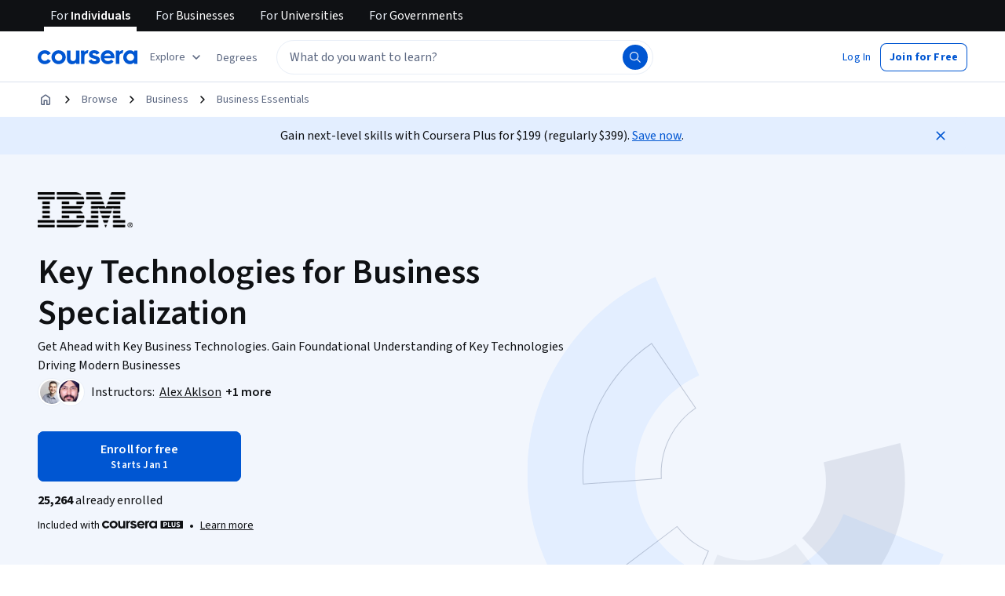

--- FILE ---
content_type: application/javascript
request_url: https://d3njjcbhbojbot.cloudfront.net/webapps/r2-builds/br/consumer-description-page/6.5ffb79cf783386ef09a8.js
body_size: 109159
content:
/*! For license information please see 6.5ffb79cf783386ef09a8.js.LICENSE.txt */
(window.webpackJsonp=window.webpackJsonp||[]).push([[6],{"+XMi":function(module,exports,e){"use strict";(function(t){var n=e("33yf"),r=e("48q5"),o=e("BEtg");module.exports=VFile;var i={}.hasOwnProperty,a=VFile.prototype;a.toString=function(e){var t=this.contents||"";return o(t)?t.toString(e):String(t)};var l=["history","path","basename","stem","extname","dirname"];function VFile(e){var n,r,a;if(e){if("string"==typeof e||o(e))e={contents:e};else if("message"in e&&"messages"in e)return e}else e={};if(!(this instanceof VFile))return new VFile(e);for(this.data={},this.messages=[],this.history=[],this.cwd=t.cwd(),r=-1,a=l.length;++r<a;)n=l[r],i.call(e,n)&&(this[n]=e[n]);for(n in e)-1===l.indexOf(n)&&(this[n]=e[n])}function assertPart(e,t){if(-1!==e.indexOf(n.sep))throw new Error("`"+t+"` cannot be a path: did not expect `"+n.sep+"`")}function assertNonEmpty(e,t){if(!e)throw new Error("`"+t+"` cannot be empty")}function assertPath(e,t){if(!e)throw new Error("Setting `"+t+"` requires `path` to be set too")}Object.defineProperty(a,"path",{get:function(){return this.history[this.history.length-1]},set:function(e){assertNonEmpty(e,"path"),e!==this.path&&this.history.push(e)}}),Object.defineProperty(a,"dirname",{get:function(){return"string"==typeof this.path?n.dirname(this.path):void 0},set:function(e){assertPath(this.path,"dirname"),this.path=n.join(e||"",this.basename)}}),Object.defineProperty(a,"basename",{get:function(){return"string"==typeof this.path?n.basename(this.path):void 0},set:function(e){assertNonEmpty(e,"basename"),assertPart(e,"basename"),this.path=n.join(this.dirname||"",e)}}),Object.defineProperty(a,"extname",{get:function(){return"string"==typeof this.path?n.extname(this.path):void 0},set:function(e){var t=e||"";if(assertPart(t,"extname"),assertPath(this.path,"extname"),t){if("."!==t.charAt(0))throw new Error("`extname` must start with `.`");if(-1!==t.indexOf(".",1))throw new Error("`extname` cannot contain multiple dots")}this.path=r(this.path,t)}}),Object.defineProperty(a,"stem",{get:function(){return"string"==typeof this.path?n.basename(this.path,this.extname):void 0},set:function(e){assertNonEmpty(e,"stem"),assertPart(e,"stem"),this.path=n.join(this.dirname||"",e+(this.extname||""))}})}).call(this,e("8oxB"))},"+e+K":function(module,e,t){"use strict";var n=t("q1tI"),r=t("bwSB");function activeElement(e){let t=e.activeElement;for(;null!=(null==(n=t)||null==(n=n.shadowRoot)?void 0:n.activeElement);){var n;t=t.shadowRoot.activeElement}return t}function contains(e,t){if(!e||!t)return!1;const n=null==t.getRootNode?void 0:t.getRootNode();if(e.contains(t))return!0;if(n&&Object(r.n)(n)){let n=t;for(;n;){if(e===n)return!0;n=n.parentNode||n.host}}return!1}function getPlatform(){const e=navigator.userAgentData;return null!=e&&e.platform?e.platform:navigator.platform}function getUserAgent(){const e=navigator.userAgentData;return e&&Array.isArray(e.brands)?e.brands.map(e=>{let{brand:t,version:n}=e;return t+"/"+n}).join(" "):navigator.userAgent}function isVirtualClick(e){return!(0!==e.mozInputSource||!e.isTrusted)||(isAndroid()&&e.pointerType?"click"===e.type&&1===e.buttons:0===e.detail&&!e.pointerType)}function isVirtualPointerEvent(e){return!getUserAgent().includes("jsdom/")&&(!isAndroid()&&0===e.width&&0===e.height||isAndroid()&&1===e.width&&1===e.height&&0===e.pressure&&0===e.detail&&"mouse"===e.pointerType||e.width<1&&e.height<1&&0===e.pressure&&0===e.detail&&"touch"===e.pointerType)}function isSafari(){return/apple/i.test(navigator.vendor)}function isAndroid(){const e=/android/i;return e.test(getPlatform())||e.test(getUserAgent())}function isMac(){return getPlatform().toLowerCase().startsWith("mac")&&!navigator.maxTouchPoints}function isMouseLikePointerType(e,t){const n=["mouse","pen"];return t||n.push("",void 0),n.includes(e)}function getDocument(e){return(null==e?void 0:e.ownerDocument)||document}function isEventTargetWithin(e,t){if(null==t)return!1;if("composedPath"in e)return e.composedPath().includes(t);const n=e;return null!=n.target&&t.contains(n.target)}function getTarget(e){return"composedPath"in e?e.composedPath()[0]:e.target}const o="input:not([type='hidden']):not([disabled]),[contenteditable]:not([contenteditable='false']),textarea:not([disabled])";function isTypeableElement(e){return Object(r.k)(e)&&e.matches(o)}function stopEvent(e){e.preventDefault(),e.stopPropagation()}function isTypeableCombobox(e){return!!e&&("combobox"===e.getAttribute("role")&&isTypeableElement(e))}t("V1XD"),t("4gpy");var i=t("U+Em"),a=["input:not([inert])","select:not([inert])","textarea:not([inert])","a[href]:not([inert])","button:not([inert])","[tabindex]:not(slot):not([inert])","audio[controls]:not([inert])","video[controls]:not([inert])",'[contenteditable]:not([contenteditable="false"]):not([inert])',"details>summary:first-of-type:not([inert])","details:not([inert])"],l=a.join(","),c="undefined"==typeof Element,s=c?function(){}:Element.prototype.matches||Element.prototype.msMatchesSelector||Element.prototype.webkitMatchesSelector,u=!c&&Element.prototype.getRootNode?function(e){var t;return null==e?void 0:null===(t=e.getRootNode)||void 0===t?void 0:t.call(e)}:function(e){return null==e?void 0:e.ownerDocument},d=function isInert(e,t){var n;void 0===t&&(t=!0);var r=null==e?void 0:null===(n=e.getAttribute)||void 0===n?void 0:n.call(e,"inert");return""===r||"true"===r||t&&e&&isInert(e.parentNode)},getCandidates=function(e,t,n){if(d(e))return[];var r=Array.prototype.slice.apply(e.querySelectorAll(l));return t&&s.call(e,l)&&r.unshift(e),r=r.filter(n)},f=function getCandidatesIteratively(e,t,n){for(var r=[],o=Array.from(e);o.length;){var i=o.shift();if(!d(i,!1))if("SLOT"===i.tagName){var a=i.assignedElements(),c=getCandidatesIteratively(a.length?a:i.children,!0,n);n.flatten?r.push.apply(r,c):r.push({scopeParent:i,candidates:c})}else{s.call(i,l)&&n.filter(i)&&(t||!e.includes(i))&&r.push(i);var u=i.shadowRoot||"function"==typeof n.getShadowRoot&&n.getShadowRoot(i),f=!d(u,!1)&&(!n.shadowRootFilter||n.shadowRootFilter(i));if(u&&f){var p=getCandidatesIteratively(!0===u?i.children:u.children,!0,n);n.flatten?r.push.apply(r,p):r.push({scopeParent:i,candidates:p})}else o.unshift.apply(o,i.children)}}return r},hasTabIndex=function(e){return!isNaN(parseInt(e.getAttribute("tabindex"),10))},getTabIndex=function(e){if(!e)throw new Error("No node provided");return e.tabIndex<0&&(/^(AUDIO|VIDEO|DETAILS)$/.test(e.tagName)||function(e){var t,n=null==e?void 0:null===(t=e.getAttribute)||void 0===t?void 0:t.call(e,"contenteditable");return""===n||"true"===n}(e))&&!hasTabIndex(e)?0:e.tabIndex},sortOrderedTabbables=function(e,t){return e.tabIndex===t.tabIndex?e.documentOrder-t.documentOrder:e.tabIndex-t.tabIndex},isInput=function(e){return"INPUT"===e.tagName},isNonTabbableRadio=function(e){return function(e){return isInput(e)&&"radio"===e.type}(e)&&!function(e){if(!e.name)return!0;var t,n=e.form||u(e),queryRadios=function(e){return n.querySelectorAll('input[type="radio"][name="'+e+'"]')};if("undefined"!=typeof window&&void 0!==window.CSS&&"function"==typeof window.CSS.escape)t=queryRadios(window.CSS.escape(e.name));else try{t=queryRadios(e.name)}catch(e){return console.error("Looks like you have a radio button with a name attribute containing invalid CSS selector characters and need the CSS.escape polyfill: %s",e.message),!1}var r=function(e,t){for(var n=0;n<e.length;n++)if(e[n].checked&&e[n].form===t)return e[n]}(t,e.form);return!r||r===e}(e)},isZeroArea=function(e){var t=e.getBoundingClientRect(),n=t.width,r=t.height;return 0===n&&0===r},isHidden=function(e,t){var n=t.displayCheck,r=t.getShadowRoot;if("hidden"===getComputedStyle(e).visibility)return!0;var o=s.call(e,"details>summary:first-of-type")?e.parentElement:e;if(s.call(o,"details:not([open]) *"))return!0;if(n&&"full"!==n&&"legacy-full"!==n){if("non-zero-area"===n)return isZeroArea(e)}else{if("function"==typeof r){for(var i=e;e;){var a=e.parentElement,l=u(e);if(a&&!a.shadowRoot&&!0===r(a))return isZeroArea(e);e=e.assignedSlot?e.assignedSlot:a||l===e.ownerDocument?a:l.host}e=i}if(function(e){var t,n,r,o,i=e&&u(e),a=null===(t=i)||void 0===t?void 0:t.host,l=!1;if(i&&i!==e)for(l=!!(null!==(n=a)&&void 0!==n&&null!==(r=n.ownerDocument)&&void 0!==r&&r.contains(a)||null!=e&&null!==(o=e.ownerDocument)&&void 0!==o&&o.contains(e));!l&&a;){var c,s,d;l=!(null===(s=a=null===(c=i=u(a))||void 0===c?void 0:c.host)||void 0===s||null===(d=s.ownerDocument)||void 0===d||!d.contains(a))}return l}(e))return!e.getClientRects().length;if("legacy-full"!==n)return!0}return!1},isNodeMatchingSelectorFocusable=function(e,t){return!(t.disabled||d(t)||function(e){return isInput(e)&&"hidden"===e.type}(t)||isHidden(t,e)||function(e){return"DETAILS"===e.tagName&&Array.prototype.slice.apply(e.children).some((function(e){return"SUMMARY"===e.tagName}))}(t)||function(e){if(/^(INPUT|BUTTON|SELECT|TEXTAREA)$/.test(e.tagName))for(var t=e.parentElement;t;){if("FIELDSET"===t.tagName&&t.disabled){for(var n=0;n<t.children.length;n++){var r=t.children.item(n);if("LEGEND"===r.tagName)return!!s.call(t,"fieldset[disabled] *")||!r.contains(e)}return!0}t=t.parentElement}return!1}(t))},isNodeMatchingSelectorTabbable=function(e,t){return!(isNonTabbableRadio(t)||getTabIndex(t)<0||!isNodeMatchingSelectorFocusable(e,t))},isValidShadowRootTabbable=function(e){var t=parseInt(e.getAttribute("tabindex"),10);return!!(isNaN(t)||t>=0)},p=function sortByOrder(e){var t=[],n=[];return e.forEach((function(e,r){var o=!!e.scopeParent,i=o?e.scopeParent:e,a=function(e,t){var n=getTabIndex(e);return n<0&&t&&!hasTabIndex(e)?0:n}(i,o),l=o?sortByOrder(e.candidates):i;0===a?o?t.push.apply(t,l):t.push(i):n.push({documentOrder:r,tabIndex:a,item:e,isScope:o,content:l})})),n.sort(sortOrderedTabbables).reduce((function(e,t){return t.isScope?e.push.apply(e,t.content):e.push(t.content),e}),[]).concat(t)},tabbable=function(e,t){var n;return n=(t=t||{}).getShadowRoot?f([e],t.includeContainer,{filter:isNodeMatchingSelectorTabbable.bind(null,t),flatten:!1,getShadowRoot:t.getShadowRoot,shadowRootFilter:isValidShadowRootTabbable}):getCandidates(e,t.includeContainer,isNodeMatchingSelectorTabbable.bind(null,t)),p(n)},isTabbable=function(e,t){if(t=t||{},!e)throw new Error("No node provided");return!1!==s.call(e,l)&&isNodeMatchingSelectorTabbable(t,e)},b=t("i8i4");t.d(e,"a",(function(){return FloatingFocusManager})),t.d(e,"b",(function(){return FloatingPortal})),t.d(e,"c",(function(){return useClick})),t.d(e,"d",(function(){return useDismiss})),t.d(e,"e",(function(){return useFloating})),t.d(e,"f",(function(){return useFocus})),t.d(e,"g",(function(){return useHover})),t.d(e,"h",(function(){return useInteractions})),t.d(e,"i",(function(){return useRole}));const h={...n},v=h.useInsertionEffect||(e=>e());function useEffectEvent(e){const t=n.useRef(()=>{0});return v(()=>{t.current=e}),n.useCallback((function(){for(var e=arguments.length,n=new Array(e),r=0;r<e;r++)n[r]=arguments[r];return null==t.current?void 0:t.current(...n)}),[])}const m="ArrowUp",g="ArrowDown",y="ArrowLeft",O="ArrowRight";let x=0;function enqueueFocus(e,t){void 0===t&&(t={});const{preventScroll:n=!1,cancelPrevious:r=!0,sync:o=!1}=t;r&&cancelAnimationFrame(x);const exec=()=>null==e?void 0:e.focus({preventScroll:n});o?exec():x=requestAnimationFrame(exec)}var w="undefined"!=typeof document?n.useLayoutEffect:n.useEffect;const j=[y,O],k=[m,g];function _extends(){return(_extends=Object.assign?Object.assign.bind():function(e){for(var t=1;t<arguments.length;t++){var n=arguments[t];for(var r in n)Object.prototype.hasOwnProperty.call(n,r)&&(e[r]=n[r])}return e}).apply(this,arguments)}let E=!1,A=0;const genId=()=>"floating-ui-"+Math.random().toString(36).slice(2,6)+A++;const C=h.useId||function(){const[e,t]=n.useState(()=>E?genId():void 0);return w(()=>{null==e&&t(genId())},[]),n.useEffect(()=>{E=!0},[]),e};function createPubSub(){const e=new Map;return{emit(t,n){var r;null==(r=e.get(t))||r.forEach(e=>e(n))},on(t,n){e.set(t,[...e.get(t)||[],n])},off(t,n){var r;e.set(t,(null==(r=e.get(t))?void 0:r.filter(e=>e!==n))||[])}}}const S=n.createContext(null),L=n.createContext(null),useFloatingParentNodeId=()=>{var e;return(null==(e=n.useContext(S))?void 0:e.id)||null},useFloatingTree=()=>n.useContext(L);function createAttribute(e){return"data-floating-ui-"+e}function useLatestRef(e){const t=Object(n.useRef)(e);return w(()=>{t.current=e}),t}const R=createAttribute("safe-polygon");function getDelay(e,t,n){return n&&!isMouseLikePointerType(n)?0:"number"==typeof e?e:null==e?void 0:e[t]}function useHover(e,t){void 0===t&&(t={});const{open:o,onOpenChange:i,dataRef:a,events:l,elements:{domReference:c,floating:s}}=e,{enabled:u=!0,delay:d=0,handleClose:f=null,mouseOnly:p=!1,restMs:b=0,move:h=!0}=t,v=useFloatingTree(),m=useFloatingParentNodeId(),g=useLatestRef(f),y=useLatestRef(d),O=n.useRef(),x=n.useRef(-1),j=n.useRef(),k=n.useRef(-1),E=n.useRef(!0),A=n.useRef(!1),C=n.useRef(()=>{}),S=n.useCallback(()=>{var e;const t=null==(e=a.current.openEvent)?void 0:e.type;return(null==t?void 0:t.includes("mouse"))&&"mousedown"!==t},[a]);n.useEffect(()=>{if(u)return l.on("openchange",onOpenChange),()=>{l.off("openchange",onOpenChange)};function onOpenChange(e){let{open:t}=e;t||(clearTimeout(x.current),clearTimeout(k.current),E.current=!0)}},[u,l]),n.useEffect(()=>{if(!u||!g.current||!o)return;function onLeave(e){S()&&i(!1,e,"hover")}const e=getDocument(s).documentElement;return e.addEventListener("mouseleave",onLeave),()=>{e.removeEventListener("mouseleave",onLeave)}},[s,o,i,u,g,S]);const L=n.useCallback((function(e,t,n){void 0===t&&(t=!0),void 0===n&&(n="hover");const r=getDelay(y.current,"close",O.current);r&&!j.current?(clearTimeout(x.current),x.current=window.setTimeout(()=>i(!1,e,n),r)):t&&(clearTimeout(x.current),i(!1,e,n))}),[y,i]),T=useEffectEvent(()=>{C.current(),j.current=void 0}),P=useEffectEvent(()=>{if(A.current){const e=getDocument(s).body;e.style.pointerEvents="",e.removeAttribute(R),A.current=!1}});return n.useEffect(()=>{if(u&&Object(r.j)(c)){const e=c;return o&&e.addEventListener("mouseleave",onScrollMouseLeave),null==s||s.addEventListener("mouseleave",onScrollMouseLeave),h&&e.addEventListener("mousemove",onMouseEnter,{once:!0}),e.addEventListener("mouseenter",onMouseEnter),e.addEventListener("mouseleave",onMouseLeave),()=>{o&&e.removeEventListener("mouseleave",onScrollMouseLeave),null==s||s.removeEventListener("mouseleave",onScrollMouseLeave),h&&e.removeEventListener("mousemove",onMouseEnter),e.removeEventListener("mouseenter",onMouseEnter),e.removeEventListener("mouseleave",onMouseLeave)}}function isClickLikeOpenEvent(){return!!a.current.openEvent&&["click","mousedown"].includes(a.current.openEvent.type)}function onMouseEnter(e){if(clearTimeout(x.current),E.current=!1,p&&!isMouseLikePointerType(O.current)||b>0&&!getDelay(y.current,"open"))return;const t=getDelay(y.current,"open",O.current);t?x.current=window.setTimeout(()=>{i(!0,e,"hover")},t):i(!0,e,"hover")}function onMouseLeave(e){if(isClickLikeOpenEvent())return;C.current();const t=getDocument(s);if(clearTimeout(k.current),g.current&&a.current.floatingContext){o||clearTimeout(x.current),j.current=g.current({...a.current.floatingContext,tree:v,x:e.clientX,y:e.clientY,onClose(){P(),T(),L(e,!0,"safe-polygon")}});const n=j.current;return t.addEventListener("mousemove",n),void(C.current=()=>{t.removeEventListener("mousemove",n)})}("touch"!==O.current||!contains(s,e.relatedTarget))&&L(e)}function onScrollMouseLeave(e){isClickLikeOpenEvent()||a.current.floatingContext&&(null==g.current||g.current({...a.current.floatingContext,tree:v,x:e.clientX,y:e.clientY,onClose(){P(),T(),L(e)}})(e))}},[c,s,u,e,p,b,h,L,T,P,i,o,v,y,g,a]),w(()=>{var e;if(u&&o&&null!=(e=g.current)&&e.__options.blockPointerEvents&&S()){const e=getDocument(s).body;if(e.setAttribute(R,""),e.style.pointerEvents="none",A.current=!0,Object(r.j)(c)&&s){var t;const e=c,n=null==v||null==(t=v.nodesRef.current.find(e=>e.id===m))||null==(t=t.context)?void 0:t.elements.floating;return n&&(n.style.pointerEvents=""),e.style.pointerEvents="auto",s.style.pointerEvents="auto",()=>{e.style.pointerEvents="",s.style.pointerEvents=""}}}},[u,o,m,s,c,v,g,S]),w(()=>{o||(O.current=void 0,T(),P())},[o,T,P]),n.useEffect(()=>()=>{T(),clearTimeout(x.current),clearTimeout(k.current),P()},[u,c,T,P]),n.useMemo(()=>{if(!u)return{};function setPointerRef(e){O.current=e.pointerType}return{reference:{onPointerDown:setPointerRef,onPointerEnter:setPointerRef,onMouseMove(e){const{nativeEvent:t}=e;function handleMouseMove(){E.current||i(!0,t,"hover")}p&&!isMouseLikePointerType(O.current)||o||0===b||(clearTimeout(k.current),"touch"===O.current?handleMouseMove():k.current=window.setTimeout(handleMouseMove,b))}},floating:{onMouseEnter(){clearTimeout(x.current)},onMouseLeave(e){L(e.nativeEvent,!1)}}}},[u,p,o,b,i,L])}function getChildren(e,t){let n=e.filter(e=>{var n;return e.parentId===t&&(null==(n=e.context)?void 0:n.open)}),r=n;for(;r.length;)r=e.filter(e=>{var t;return null==(t=r)?void 0:t.some(t=>{var n;return e.parentId===t.id&&(null==(n=e.context)?void 0:n.open)})}),n=n.concat(r);return n}let T=new WeakMap,P=new WeakSet,I={},N=0;const supportsInert=()=>"undefined"!=typeof HTMLElement&&"inert"in HTMLElement.prototype,unwrapHost=e=>e&&(e.host||unwrapHost(e.parentNode)),correctElements=(e,t)=>t.map(t=>{if(e.contains(t))return t;const n=unwrapHost(t);return e.contains(n)?n:null}).filter(e=>null!=e);function markOthers(e,t,n){void 0===t&&(t=!1),void 0===n&&(n=!1);const o=getDocument(e[0]).body;return function(e,t,n,o){const i="data-floating-ui-inert",a=o?"inert":n?"aria-hidden":null,l=correctElements(t,e),c=new Set,s=new Set(l),u=[];I[i]||(I[i]=new WeakMap);const d=I[i];return l.forEach((function keep(e){if(!e||c.has(e))return;c.add(e),e.parentNode&&keep(e.parentNode)})),function deep(e){if(!e||s.has(e))return;[].forEach.call(e.children,e=>{if("script"!==Object(r.d)(e))if(c.has(e))deep(e);else{const t=a?e.getAttribute(a):null,n=null!==t&&"false"!==t,r=(T.get(e)||0)+1,o=(d.get(e)||0)+1;T.set(e,r),d.set(e,o),u.push(e),1===r&&n&&P.add(e),1===o&&e.setAttribute(i,""),!n&&a&&e.setAttribute(a,"true")}})}(t),c.clear(),N++,()=>{u.forEach(e=>{const t=(T.get(e)||0)-1,n=(d.get(e)||0)-1;T.set(e,t),d.set(e,n),t||(!P.has(e)&&a&&e.removeAttribute(a),P.delete(e)),n||e.removeAttribute(i)}),N--,N||(T=new WeakMap,T=new WeakMap,P=new WeakSet,I={})}}(e.concat(Array.from(o.querySelectorAll("[aria-live]"))),o,t,n)}const getTabbableOptions=()=>({getShadowRoot:!0,displayCheck:"function"==typeof ResizeObserver&&ResizeObserver.toString().includes("[native code]")?"full":"none"});function getTabbableIn(e,t){const n=tabbable(e,getTabbableOptions());"prev"===t&&n.reverse();const r=n.indexOf(activeElement(getDocument(e)));return n.slice(r+1)[0]}function getNextTabbable(){return getTabbableIn(document.body,"next")}function getPreviousTabbable(){return getTabbableIn(document.body,"prev")}function isOutsideEvent(e,t){const n=t||e.currentTarget,r=e.relatedTarget;return!r||!contains(n,r)}function disableFocusInside(e){tabbable(e,getTabbableOptions()).forEach(e=>{e.dataset.tabindex=e.getAttribute("tabindex")||"",e.setAttribute("tabindex","-1")})}function enableFocusInside(e){e.querySelectorAll("[data-tabindex]").forEach(e=>{const t=e.dataset.tabindex;delete e.dataset.tabindex,t?e.setAttribute("tabindex",t):e.removeAttribute("tabindex")})}const D={border:0,clip:"rect(0 0 0 0)",height:"1px",margin:"-1px",overflow:"hidden",padding:0,position:"fixed",whiteSpace:"nowrap",width:"1px",top:0,left:0};let F;function setActiveElementOnTab(e){"Tab"===e.key&&(e.target,clearTimeout(F))}const M=n.forwardRef((function(e,t){const[r,o]=n.useState();w(()=>(isSafari()&&o("button"),document.addEventListener("keydown",setActiveElementOnTab),()=>{document.removeEventListener("keydown",setActiveElementOnTab)}),[]);const i={ref:t,tabIndex:0,role:r,"aria-hidden":!r||void 0,[createAttribute("focus-guard")]:"",style:D};return(n.createElement("span",_extends({},e,i)))})),K=n.createContext(null),q=createAttribute("portal");function FloatingPortal(e){const{children:t,id:o,root:i=null,preserveTabOrder:a=!0}=e,l=function(e){void 0===e&&(e={});const{id:t,root:o}=e,i=C(),a=usePortalContext(),[l,c]=n.useState(null),s=n.useRef(null);return w(()=>()=>{null==l||l.remove(),queueMicrotask(()=>{s.current=null})},[l]),w(()=>{if(!i)return;if(s.current)return;const e=t?document.getElementById(t):null;if(!e)return;const n=document.createElement("div");n.id=i,n.setAttribute(q,""),e.appendChild(n),s.current=n,c(n)},[t,i]),w(()=>{if(!i)return;if(s.current)return;let e=o||(null==a?void 0:a.portalNode);e&&!Object(r.j)(e)&&(e=e.current),e=e||document.body;let n=null;t&&(n=document.createElement("div"),n.id=t,e.appendChild(n));const l=document.createElement("div");l.id=i,l.setAttribute(q,""),e=n||e,e.appendChild(l),s.current=l,c(l)},[t,o,i,a]),l}({id:o,root:i}),[c,s]=n.useState(null),u=n.useRef(null),d=n.useRef(null),f=n.useRef(null),p=n.useRef(null),h=!!c&&!c.modal&&c.open&&a&&!(!i&&!l);return n.useEffect(()=>{if(l&&a&&(null==c||!c.modal))return l.addEventListener("focusin",onFocus,!0),l.addEventListener("focusout",onFocus,!0),()=>{l.removeEventListener("focusin",onFocus,!0),l.removeEventListener("focusout",onFocus,!0)};function onFocus(e){if(l&&isOutsideEvent(e)){("focusin"===e.type?enableFocusInside:disableFocusInside)(l)}}},[l,a,null==c?void 0:c.modal]),n.createElement(K.Provider,{value:n.useMemo(()=>({preserveTabOrder:a,beforeOutsideRef:u,afterOutsideRef:d,beforeInsideRef:f,afterInsideRef:p,portalNode:l,setFocusManagerState:s}),[a,l])},h&&l&&n.createElement(M,{"data-type":"outside",ref:u,onFocus:e=>{if(isOutsideEvent(e,l)){var t;null==(t=f.current)||t.focus()}else{const e=getPreviousTabbable()||(null==c?void 0:c.refs.domReference.current);null==e||e.focus()}}}),h&&l&&n.createElement("span",{"aria-owns":l.id,style:D}),l&&Object(b.createPortal)(t,l),h&&l&&n.createElement(M,{"data-type":"outside",ref:d,onFocus:e=>{if(isOutsideEvent(e,l)){var t;null==(t=p.current)||t.focus()}else{const t=getNextTabbable()||(null==c?void 0:c.refs.domReference.current);null==t||t.focus(),(null==c?void 0:c.closeOnFocusOut)&&(null==c||c.onOpenChange(!1,e.nativeEvent))}}}))}const usePortalContext=()=>n.useContext(K),B=20;let z=[];function addPreviouslyFocusedElement(e){z=z.filter(e=>e.isConnected);let t=e;if(t&&"body"!==Object(r.d)(t)){if(!isTabbable(t,getTabbableOptions())){const e=tabbable(t,getTabbableOptions())[0];e&&(t=e)}z.push(t),z.length>B&&(z=z.slice(-B))}}function getPreviouslyFocusedElement(){return z.slice().reverse().find(e=>e.isConnected)}const V=n.forwardRef((function(e,t){return n.createElement("button",_extends({},e,{type:"button",ref:t,tabIndex:-1,style:D}))}));function FloatingFocusManager(e){const{context:t,children:o,disabled:i=!1,order:a=["content"],guards:l=!0,initialFocus:c=0,returnFocus:s=!0,restoreFocus:u=!1,modal:d=!0,visuallyHiddenDismiss:f=!1,closeOnFocusOut:p=!0}=e,{open:b,refs:h,nodeId:v,onOpenChange:m,events:g,dataRef:y,floatingId:O,elements:{domReference:x,floating:j}}=t,k="number"==typeof c&&c<0,E=isTypeableCombobox(x)&&k,A=!supportsInert()||l,C=useLatestRef(a),S=useLatestRef(c),L=useLatestRef(s),R=useFloatingTree(),T=usePortalContext(),P=n.useRef(null),I=n.useRef(null),N=n.useRef(!1),D=n.useRef(!1),F=n.useRef(-1),K=null!=T,q=null==j?void 0:j.firstElementChild,B=(null==q?void 0:q.id)===O?q:j,z=useEffectEvent((function(e){return void 0===e&&(e=B),e?tabbable(e,getTabbableOptions()):[]})),H=useEffectEvent(e=>{const t=z(e);return C.current.map(e=>x&&"reference"===e?x:B&&"floating"===e?B:t).filter(Boolean).flat()});function renderDismissButton(e){return!i&&f&&d?n.createElement(V,{ref:"start"===e?P:I,onClick:e=>m(!1,e.nativeEvent)},"string"==typeof f?f:"Dismiss"):null}n.useEffect(()=>{if(i)return;if(!d)return;function onKeyDown(e){if("Tab"===e.key){contains(B,activeElement(getDocument(B)))&&0===z().length&&!E&&stopEvent(e);const t=H(),n=getTarget(e);"reference"===C.current[0]&&n===x&&(stopEvent(e),e.shiftKey?enqueueFocus(t[t.length-1]):enqueueFocus(t[1])),"floating"===C.current[1]&&n===B&&e.shiftKey&&(stopEvent(e),enqueueFocus(t[0]))}}const e=getDocument(B);return e.addEventListener("keydown",onKeyDown),()=>{e.removeEventListener("keydown",onKeyDown)}},[i,x,B,d,C,E,z,H]),n.useEffect(()=>{if(!i&&j)return j.addEventListener("focusin",handleFocusIn),()=>{j.removeEventListener("focusin",handleFocusIn)};function handleFocusIn(e){const t=getTarget(e),n=z().indexOf(t);-1!==n&&(F.current=n)}},[i,j,z]),n.useEffect(()=>{if(!i&&p)return j&&Object(r.k)(x)?(x.addEventListener("focusout",handleFocusOutside),x.addEventListener("pointerdown",handlePointerDown),j.addEventListener("focusout",handleFocusOutside),()=>{x.removeEventListener("focusout",handleFocusOutside),x.removeEventListener("pointerdown",handlePointerDown),j.removeEventListener("focusout",handleFocusOutside)}):void 0;function handlePointerDown(){D.current=!0,setTimeout(()=>{D.current=!1})}function handleFocusOutside(e){const t=e.relatedTarget;queueMicrotask(()=>{const n=!(contains(x,t)||contains(j,t)||contains(t,j)||contains(null==T?void 0:T.portalNode,t)||null!=t&&t.hasAttribute(createAttribute("focus-guard"))||R&&(getChildren(R.nodesRef.current,v).find(e=>{var n,r;return contains(null==(n=e.context)?void 0:n.elements.floating,t)||contains(null==(r=e.context)?void 0:r.elements.domReference,t)})||function(e,t){var n;let r=[],o=null==(n=e.find(e=>e.id===t))?void 0:n.parentId;for(;o;){const t=e.find(e=>e.id===o);o=null==t?void 0:t.parentId,t&&(r=r.concat(t))}return r}(R.nodesRef.current,v).find(e=>{var n,r;return(null==(n=e.context)?void 0:n.elements.floating)===t||(null==(r=e.context)?void 0:r.elements.domReference)===t})));if(u&&n&&activeElement(getDocument(B))===getDocument(B).body){Object(r.k)(B)&&(null==B||B.focus());const e=F.current,t=z(),n=t[e]||t[t.length-1]||B;Object(r.k)(n)&&n.focus()}!d&&t&&n&&!D.current&&t!==getPreviouslyFocusedElement()&&(N.current=!0,m(!1,e))})}},[i,x,j,B,d,v,R,T,m,p,u,z]),n.useEffect(()=>{var e;if(i)return;const t=Array.from((null==T||null==(e=T.portalNode)?void 0:e.querySelectorAll("["+createAttribute("portal")+"]"))||[]);if(j){const e=[j,...t,P.current,I.current,C.current.includes("reference")||E?x:null].filter(e=>null!=e),n=d||E?markOthers(e,A,!A):markOthers(e);return()=>{n()}}},[i,x,j,d,C,T,E,A]),w(()=>{if(i||!Object(r.k)(B))return;const e=activeElement(getDocument(B));queueMicrotask(()=>{const t=H(B),n=S.current,r=("number"==typeof n?t[n]:n.current)||B,o=contains(B,e);k||o||!b||enqueueFocus(r,{preventScroll:r===B})})},[i,b,B,k,H,S]),w(()=>{if(i||!B)return;let e=!1;const t=getDocument(B),n=activeElement(t);let o=y.current.openEvent;function onOpenChange(t){let{open:n,reason:r,event:i,nested:a}=t;n&&(o=i),"escape-key"===r&&h.domReference.current&&addPreviouslyFocusedElement(h.domReference.current),"hover"===r&&"mouseleave"===i.type&&(N.current=!0),"outside-press"===r&&(a?(N.current=!1,e=!0):N.current=!(isVirtualClick(i)||isVirtualPointerEvent(i)))}return addPreviouslyFocusedElement(n),g.on("openchange",onOpenChange),()=>{g.off("openchange",onOpenChange);const n=activeElement(t),i=contains(j,n)||R&&getChildren(R.nodesRef.current,v).some(e=>{var t;return contains(null==(t=e.context)?void 0:t.elements.floating,n)});(i||o&&["click","mousedown"].includes(o.type))&&h.domReference.current&&addPreviouslyFocusedElement(h.domReference.current);const a=getPreviouslyFocusedElement();L.current&&!N.current&&Object(r.k)(a)&&(a===n||n===t.body||i)&&enqueueFocus(a,{cancelPrevious:!1,preventScroll:e})}},[i,j,B,L,y,h,g,R,v]),w(()=>{if(!i&&T)return T.setFocusManagerState({modal:d,closeOnFocusOut:p,open:b,onOpenChange:m,refs:h}),()=>{T.setFocusManagerState(null)}},[i,T,d,b,m,h,p]),w(()=>{if(i)return;if(!B)return;if("function"!=typeof MutationObserver)return;if(k)return;const handleMutation=()=>{const e=B.getAttribute("tabindex"),t=z(),n=activeElement(getDocument(j)),r=t.indexOf(n);-1!==r&&(F.current=r),C.current.includes("floating")||n!==h.domReference.current&&0===t.length?"0"!==e&&B.setAttribute("tabindex","0"):"-1"!==e&&B.setAttribute("tabindex","-1")};handleMutation();const e=new MutationObserver(handleMutation);return e.observe(B,{childList:!0,subtree:!0,attributes:!0}),()=>{e.disconnect()}},[i,j,B,h,C,z,k]);const U=!i&&A&&(K||d);return(n.createElement(n.Fragment,null,U&&n.createElement(M,{"data-type":"inside",ref:null==T?void 0:T.beforeInsideRef,onFocus:e=>{if(d){const e=H();enqueueFocus("reference"===a[0]?e[0]:e[e.length-1])}else if(null!=T&&T.preserveTabOrder&&T.portalNode)if(N.current=!1,isOutsideEvent(e,T.portalNode)){const e=getNextTabbable()||x;null==e||e.focus()}else{var t;null==(t=T.beforeOutsideRef.current)||t.focus()}}}),!E&&renderDismissButton("start"),o,renderDismissButton("end"),U&&n.createElement(M,{"data-type":"inside",ref:null==T?void 0:T.afterInsideRef,onFocus:e=>{if(d)enqueueFocus(H()[0]);else if(null!=T&&T.preserveTabOrder&&T.portalNode)if(p&&(N.current=!0),isOutsideEvent(e,T.portalNode)){const e=getPreviousTabbable()||x;null==e||e.focus()}else{var t;null==(t=T.afterOutsideRef.current)||t.focus()}}})))}function isButtonTarget(e){return Object(r.k)(e.target)&&"BUTTON"===e.target.tagName}function isSpaceIgnored(e){return isTypeableElement(e)}function useClick(e,t){void 0===t&&(t={});const{open:r,onOpenChange:o,dataRef:i,elements:{domReference:a}}=e,{enabled:l=!0,event:c="click",toggle:s=!0,ignoreMouse:u=!1,keyboardHandlers:d=!0}=t,f=n.useRef(),p=n.useRef(!1);return n.useMemo(()=>l?{reference:{onPointerDown(e){f.current=e.pointerType},onMouseDown(e){0===e.button&&(isMouseLikePointerType(f.current,!0)&&u||"click"!==c&&(!r||!s||i.current.openEvent&&"mousedown"!==i.current.openEvent.type?(e.preventDefault(),o(!0,e.nativeEvent,"click")):o(!1,e.nativeEvent,"click")))},onClick(e){"mousedown"===c&&f.current?f.current=void 0:isMouseLikePointerType(f.current,!0)&&u||(!r||!s||i.current.openEvent&&"click"!==i.current.openEvent.type?o(!0,e.nativeEvent,"click"):o(!1,e.nativeEvent,"click"))},onKeyDown(e){f.current=void 0,e.defaultPrevented||!d||isButtonTarget(e)||(" "!==e.key||isSpaceIgnored(a)||(e.preventDefault(),p.current=!0),"Enter"===e.key&&o(!r||!s,e.nativeEvent,"click"))},onKeyUp(e){e.defaultPrevented||!d||isButtonTarget(e)||isSpaceIgnored(a)||" "===e.key&&p.current&&(p.current=!1,o(!r||!s,e.nativeEvent,"click"))}}}:{},[l,i,c,u,d,a,s,r,o])}const H={pointerdown:"onPointerDown",mousedown:"onMouseDown",click:"onClick"},U={pointerdown:"onPointerDownCapture",mousedown:"onMouseDownCapture",click:"onClickCapture"},normalizeProp=e=>{var t,n;return{escapeKey:"boolean"==typeof e?e:null!=(t=null==e?void 0:e.escapeKey)&&t,outsidePress:"boolean"==typeof e?e:null==(n=null==e?void 0:e.outsidePress)||n}};function useDismiss(e,t){void 0===t&&(t={});const{open:o,onOpenChange:i,elements:{reference:a,domReference:l,floating:c},dataRef:s}=e,{enabled:u=!0,escapeKey:d=!0,outsidePress:f=!0,outsidePressEvent:p="pointerdown",referencePress:b=!1,referencePressEvent:h="pointerdown",ancestorScroll:v=!1,bubbles:m,capture:g}=t,y=useFloatingTree(),O=useEffectEvent("function"==typeof f?f:()=>!1),x="function"==typeof f?O:f,w=n.useRef(!1),j=n.useRef(!1),{escapeKey:k,outsidePress:E}=normalizeProp(m),{escapeKey:A,outsidePress:C}=normalizeProp(g),S=useEffectEvent(e=>{var t;if(!o||!u||!d||"Escape"!==e.key)return;const n=null==(t=s.current.floatingContext)?void 0:t.nodeId,r=y?getChildren(y.nodesRef.current,n):[];if(!k&&(e.stopPropagation(),r.length>0)){let e=!0;if(r.forEach(t=>{var n;null==(n=t.context)||!n.open||t.context.dataRef.current.__escapeKeyBubbles||(e=!1)}),!e)return}i(!1,function(e){return"nativeEvent"in e}(e)?e.nativeEvent:e,"escape-key")}),L=useEffectEvent(e=>{var t;const callback=()=>{var t;S(e),null==(t=getTarget(e))||t.removeEventListener("keydown",callback)};null==(t=getTarget(e))||t.addEventListener("keydown",callback)}),R=useEffectEvent(e=>{var t;const n=w.current;w.current=!1;const o=j.current;if(j.current=!1,"click"===p&&o)return;if(n)return;if("function"==typeof x&&!x(e))return;const a=getTarget(e),u="["+createAttribute("inert")+"]",d=getDocument(c).querySelectorAll(u);let f=Object(r.j)(a)?a:null;for(;f&&!Object(r.l)(f);){const e=Object(r.g)(f);if(Object(r.l)(e)||!Object(r.j)(e))break;f=e}if(d.length&&Object(r.j)(a)&&!function(e){return e.matches("html,body")}(a)&&!contains(a,c)&&Array.from(d).every(e=>!contains(f,e)))return;if(Object(r.k)(a)&&c){const t=a.clientWidth>0&&a.scrollWidth>a.clientWidth,n=a.clientHeight>0&&a.scrollHeight>a.clientHeight;let o=n&&e.offsetX>a.clientWidth;if(n){"rtl"===Object(r.a)(a).direction&&(o=e.offsetX<=a.offsetWidth-a.clientWidth)}if(o||t&&e.offsetY>a.clientHeight)return}const b=null==(t=s.current.floatingContext)?void 0:t.nodeId,h=y&&getChildren(y.nodesRef.current,b).some(t=>{var n;return isEventTargetWithin(e,null==(n=t.context)?void 0:n.elements.floating)});if(isEventTargetWithin(e,c)||isEventTargetWithin(e,l)||h)return;const v=y?getChildren(y.nodesRef.current,b):[];if(v.length>0){let e=!0;if(v.forEach(t=>{var n;null==(n=t.context)||!n.open||t.context.dataRef.current.__outsidePressBubbles||(e=!1)}),!e)return}i(!1,e,"outside-press")}),T=useEffectEvent(e=>{var t;const callback=()=>{var t;R(e),null==(t=getTarget(e))||t.removeEventListener(p,callback)};null==(t=getTarget(e))||t.addEventListener(p,callback)});return n.useEffect(()=>{if(!o||!u)return;function onScroll(e){i(!1,e,"ancestor-scroll")}s.current.__escapeKeyBubbles=k,s.current.__outsidePressBubbles=E;const e=getDocument(c);d&&e.addEventListener("keydown",A?L:S,A),x&&e.addEventListener(p,C?T:R,C);let t=[];return v&&(Object(r.j)(l)&&(t=Object(r.f)(l)),Object(r.j)(c)&&(t=t.concat(Object(r.f)(c))),!Object(r.j)(a)&&a&&a.contextElement&&(t=t.concat(Object(r.f)(a.contextElement)))),t=t.filter(t=>{var n;return t!==(null==(n=e.defaultView)?void 0:n.visualViewport)}),t.forEach(e=>{e.addEventListener("scroll",onScroll,{passive:!0})}),()=>{d&&e.removeEventListener("keydown",A?L:S,A),x&&e.removeEventListener(p,C?T:R,C),t.forEach(e=>{e.removeEventListener("scroll",onScroll)})}},[s,c,l,a,d,x,p,o,i,v,u,k,E,S,A,L,R,C,T]),n.useEffect(()=>{w.current=!1},[x,p]),n.useMemo(()=>u?{reference:{onKeyDown:S,[H[h]]:e=>{b&&i(!1,e.nativeEvent,"reference-press")}},floating:{onKeyDown:S,onMouseDown(){j.current=!0},onMouseUp(){j.current=!0},[U[p]]:()=>{w.current=!0}}}:{},[u,b,p,h,i,S])}function useFloating(e){void 0===e&&(e={});const{nodeId:t}=e,o=function(e){const{open:t=!1,onOpenChange:r,elements:o}=e,i=C(),a=n.useRef({}),[l]=n.useState(()=>createPubSub()),c=null!=useFloatingParentNodeId(),[s,u]=n.useState(o.reference),d=useEffectEvent((e,t,n)=>{a.current.openEvent=e?t:void 0,l.emit("openchange",{open:e,event:t,reason:n,nested:c}),null==r||r(e,t,n)}),f=n.useMemo(()=>({setPositionReference:u}),[]),p=n.useMemo(()=>({reference:s||o.reference||null,floating:o.floating||null,domReference:o.reference}),[s,o.reference,o.floating]);return n.useMemo(()=>({dataRef:a,open:t,onOpenChange:d,elements:p,events:l,floatingId:i,refs:f}),[t,d,p,l,i,f])}({...e,elements:{reference:null,floating:null,...e.elements}}),a=e.rootContext||o,l=a.elements,[c,s]=n.useState(null),[u,d]=n.useState(null),f=(null==l?void 0:l.reference)||c,p=n.useRef(null),b=useFloatingTree();w(()=>{f&&(p.current=f)},[f]);const h=Object(i.g)({...e,elements:{...l,...u&&{reference:u}}}),v=n.useCallback(e=>{const t=Object(r.j)(e)?{getBoundingClientRect:()=>e.getBoundingClientRect(),contextElement:e}:e;d(t),h.refs.setReference(t)},[h.refs]),m=n.useCallback(e=>{(Object(r.j)(e)||null===e)&&(p.current=e,s(e)),(Object(r.j)(h.refs.reference.current)||null===h.refs.reference.current||null!==e&&!Object(r.j)(e))&&h.refs.setReference(e)},[h.refs]),g=n.useMemo(()=>({...h.refs,setReference:m,setPositionReference:v,domReference:p}),[h.refs,m,v]),y=n.useMemo(()=>({...h.elements,domReference:f}),[h.elements,f]),O=n.useMemo(()=>({...h,...a,refs:g,elements:y,nodeId:t}),[h,g,y,t,a]);return w(()=>{a.dataRef.current.floatingContext=O;const e=null==b?void 0:b.nodesRef.current.find(e=>e.id===t);e&&(e.context=O)}),n.useMemo(()=>({...h,context:O,refs:g,elements:y}),[h,g,y,O])}function useFocus(e,t){void 0===t&&(t={});const{open:o,onOpenChange:i,events:a,dataRef:l,elements:{domReference:c}}=e,{enabled:s=!0,visibleOnly:u=!0}=t,d=n.useRef(!1),f=n.useRef(),p=n.useRef(!0);return n.useEffect(()=>{if(!s)return;const e=Object(r.h)(c);function onBlur(){!o&&Object(r.k)(c)&&c===activeElement(getDocument(c))&&(d.current=!0)}function onKeyDown(){p.current=!0}return e.addEventListener("blur",onBlur),e.addEventListener("keydown",onKeyDown,!0),()=>{e.removeEventListener("blur",onBlur),e.removeEventListener("keydown",onKeyDown,!0)}},[c,o,s]),n.useEffect(()=>{if(s)return a.on("openchange",onOpenChange),()=>{a.off("openchange",onOpenChange)};function onOpenChange(e){let{reason:t}=e;"reference-press"!==t&&"escape-key"!==t||(d.current=!0)}},[a,s]),n.useEffect(()=>()=>{clearTimeout(f.current)},[]),n.useMemo(()=>s?{reference:{onPointerDown(e){isVirtualPointerEvent(e.nativeEvent)||(p.current=!1)},onMouseLeave(){d.current=!1},onFocus(e){if(d.current)return;const t=getTarget(e.nativeEvent);if(u&&Object(r.j)(t))try{if(isSafari()&&isMac())throw Error();if(!t.matches(":focus-visible"))return}catch(e){if(!p.current&&!isTypeableElement(t))return}i(!0,e.nativeEvent,"focus")},onBlur(e){d.current=!1;const t=e.relatedTarget,n=Object(r.j)(t)&&t.hasAttribute(createAttribute("focus-guard"))&&"outside"===t.getAttribute("data-type");f.current=window.setTimeout(()=>{var r;const o=activeElement(c?c.ownerDocument:document);(t||o!==c)&&(contains(null==(r=l.current.floatingContext)?void 0:r.refs.floating.current,o)||contains(c,o)||n||i(!1,e.nativeEvent,"focus"))})}}}:{},[s,u,l,c,i])}const W="active",G="selected";function mergeProps(e,t,n){const r=new Map,o="item"===n;let i=e;if(o&&e){const{[W]:_,[G]:t,...n}=e;i=n}return{..."floating"===n&&{tabIndex:-1},...i,...t.map(t=>{const r=t?t[n]:null;return"function"==typeof r?e?r(e):null:r}).concat(e).reduce((e,t)=>t?(Object.entries(t).forEach(t=>{let[n,i]=t;var a;o&&[W,G].includes(n)||(0===n.indexOf("on")?(r.has(n)||r.set(n,[]),"function"==typeof i&&(null==(a=r.get(n))||a.push(i),e[n]=function(){for(var e,t=arguments.length,o=new Array(t),i=0;i<t;i++)o[i]=arguments[i];return null==(e=r.get(n))?void 0:e.map(e=>e(...o)).find(e=>void 0!==e)})):e[n]=i)}),e):e,{})}}function useInteractions(e){void 0===e&&(e=[]);const t=e,r=n.useCallback(t=>mergeProps(t,e,"reference"),t),o=n.useCallback(t=>mergeProps(t,e,"floating"),t),i=n.useCallback(t=>mergeProps(t,e,"item"),e.map(e=>null==e?void 0:e.item));return n.useMemo(()=>({getReferenceProps:r,getFloatingProps:o,getItemProps:i}),[r,o,i])}const J=new Map([["select","listbox"],["combobox","listbox"],["label",!1]]);function useRole(e,t){var r;void 0===t&&(t={});const{open:o,floatingId:i}=e,{enabled:a=!0,role:l="dialog"}=t,c=null!=(r=J.get(l))?r:l,s=C(),u=null!=useFloatingParentNodeId();return n.useMemo(()=>{if(!a)return{};const e={id:i,...c&&{role:c}};return"tooltip"===c||"label"===l?{reference:{["aria-"+("label"===l?"labelledby":"describedby")]:o?i:void 0},floating:e}:{reference:{"aria-expanded":o?"true":"false","aria-haspopup":"alertdialog"===c?"dialog":c,"aria-controls":o?i:void 0,..."listbox"===c&&{role:"combobox"},..."menu"===c&&{id:s},..."menu"===c&&u&&{role:"menuitem"},..."select"===l&&{"aria-autocomplete":"none"},..."combobox"===l&&{"aria-autocomplete":"list"}},floating:{...e,..."menu"===c&&{"aria-labelledby":s}},item(e){let{active:t,selected:n}=e;const r={role:"option",...t&&{id:i+"-option"}};switch(l){case"select":return{...r,"aria-selected":t&&n};case"combobox":return{...r,...t&&{"aria-selected":!0}}}return{}}}},[a,l,c,o,i,s,u])}},"+oCi":function(module,e,t){"use strict";var n=t("q1tI"),r=t.n(n),o=t("JYd8"),i=Object(o.a)("AnswerCorrectIcon",{ltr:{large:function(e){return r.a.createElement(r.a.Fragment,null,r.a.createElement("path",{d:"M8.938 10.875l-1.25-1.23a.718.718 0 00-.521-.228.718.718 0 00-.521.229.73.73 0 000 1.062l1.77 1.771c.153.153.327.23.521.23a.718.718 0 00.521-.23l3.896-3.896a.73.73 0 000-1.062.718.718 0 00-.52-.23.718.718 0 00-.521.23l-3.376 3.354zM10 18a7.796 7.796 0 01-3.104-.625 8.064 8.064 0 01-2.552-1.719 8.063 8.063 0 01-1.719-2.552A7.797 7.797 0 012 10c0-1.111.208-2.15.625-3.115a8.064 8.064 0 014.27-4.26A7.797 7.797 0 0110 2c1.111 0 2.15.208 3.115.625a8.095 8.095 0 014.26 4.26C17.792 7.851 18 8.89 18 10a7.797 7.797 0 01-.625 3.104 8.063 8.063 0 01-4.26 4.271A7.774 7.774 0 0110 18zm0-1.5c1.806 0 3.34-.632 4.604-1.896C15.868 13.34 16.5 11.806 16.5 10s-.632-3.34-1.896-4.604C13.34 4.132 11.806 3.5 10 3.5s-3.34.632-4.604 1.896C4.132 6.66 3.5 8.194 3.5 10s.632 3.34 1.896 4.604C6.66 15.868 8.194 16.5 10 16.5z",fill:"currentColor"}))}}},!1);e.a=i},"/MKj":function(module,e,t){"use strict";var n=t("q1tI"),r=t.n(n),o=r.a.createContext(null);var batch_batch=function(e){e()},getBatch=function(){return batch_batch};var i={notify:function(){},get:function(){return[]}};function createSubscription(e,t){var n,r=i;function handleChangeWrapper(){o.onStateChange&&o.onStateChange()}function trySubscribe(){var o,i,a;n||(n=t?t.addNestedSub(handleChangeWrapper):e.subscribe(handleChangeWrapper),o=getBatch(),i=null,a=null,r={clear:function(){i=null,a=null},notify:function(){o((function(){for(var e=i;e;)e.callback(),e=e.next}))},get:function(){for(var e=[],t=i;t;)e.push(t),t=t.next;return e},subscribe:function(e){var t=!0,n=a={callback:e,next:null,prev:a};return n.prev?n.prev.next=n:i=n,function(){t&&null!==i&&(t=!1,n.next?n.next.prev=n.prev:a=n.prev,n.prev?n.prev.next=n.next:i=n.next)}}})}var o={addNestedSub:function(e){return trySubscribe(),r.subscribe(e)},notifyNestedSubs:function(){r.notify()},handleChangeWrapper:handleChangeWrapper,isSubscribed:function(){return Boolean(n)},trySubscribe:trySubscribe,tryUnsubscribe:function(){n&&(n(),n=void 0,r.clear(),r=i)},getListeners:function(){return r}};return o}var a="undefined"!=typeof window&&void 0!==window.document&&void 0!==window.document.createElement?n.useLayoutEffect:n.useEffect;var components_Provider=function(e){var t=e.store,i=e.context,l=e.children,c=Object(n.useMemo)((function(){var e=createSubscription(t);return e.onStateChange=e.notifyNestedSubs,{store:t,subscription:e}}),[t]),s=Object(n.useMemo)((function(){return t.getState()}),[t]);a((function(){var e=c.subscription;return e.trySubscribe(),s!==t.getState()&&e.notifyNestedSubs(),function(){e.tryUnsubscribe(),e.onStateChange=null}}),[c,s]);var u=i||o;return(r.a.createElement(u.Provider,{value:c},l))};t("2mql"),t("TOwV");function useReduxContext_useReduxContext(){return Object(n.useContext)(o)}function createStoreHook(e){void 0===e&&(e=o);var t=e===o?useReduxContext_useReduxContext:function(){return Object(n.useContext)(e)};return function(){return t().store}}var l=createStoreHook();function createDispatchHook(e){void 0===e&&(e=o);var t=e===o?l:createStoreHook(e);return function(){return t().dispatch}}var c=createDispatchHook(),refEquality=function(e,t){return e===t};function createSelectorHook(e){void 0===e&&(e=o);var t=e===o?useReduxContext_useReduxContext:function(){return Object(n.useContext)(e)};return function(e,r){void 0===r&&(r=refEquality);var o=t(),i=function(e,t,r,o){var i,l=Object(n.useReducer)((function(e){return e+1}),0)[1],c=Object(n.useMemo)((function(){return createSubscription(r,o)}),[r,o]),s=Object(n.useRef)(),u=Object(n.useRef)(),d=Object(n.useRef)(),f=Object(n.useRef)(),p=r.getState();try{if(e!==u.current||p!==d.current||s.current){var b=e(p);i=void 0!==f.current&&t(b,f.current)?f.current:b}else i=f.current}catch(e){throw s.current&&(e.message+="\nThe error may be correlated with this previous error:\n"+s.current.stack+"\n\n"),e}return a((function(){u.current=e,d.current=p,f.current=i,s.current=void 0})),a((function(){function checkForUpdates(){try{var e=r.getState();if(e===d.current)return;var n=u.current(e);if(t(n,f.current))return;f.current=n,d.current=e}catch(e){s.current=e}l()}return c.onStateChange=checkForUpdates,c.trySubscribe(),checkForUpdates(),function(){return c.tryUnsubscribe()}}),[r,c]),i}(e,r,o.store,o.subscription);return Object(n.useDebugValue)(i),i}}var s,u=createSelectorHook(),d=t("i8i4");t.d(e,"a",(function(){return components_Provider})),t.d(e,"b",(function(){return c})),t.d(e,"c",(function(){return u})),s=d.unstable_batchedUpdates,batch_batch=s},"/neC":function(module,e,t){"use strict";t.d(e,"a",(function(){return o}));var n=t("q1tI"),r=t.n(n);function $c1d7fb2ec91bae71$var$Item(e){return null}function $c1d7fb2ec91bae71$var$hasChildItems(e){return null!=e.hasChildItems?e.hasChildItems:!!e.childItems||!!(e.title&&r.a.Children.count(e.children)>0)}$c1d7fb2ec91bae71$var$Item.getCollectionNode=function*(e,t){let{childItems:n,title:o,children:i}=e,a=e.title||e.children,l=e.textValue||("string"==typeof a?a:"")||e["aria-label"]||"";!l&&(null==t||t.suppressTextValueWarning),yield{type:"item",props:e,rendered:a,textValue:l,"aria-label":e["aria-label"],hasChildNodes:$c1d7fb2ec91bae71$var$hasChildItems(e),*childNodes(){if(n)for(let e of n)yield{type:"item",value:e};else if(o){let e=[];r.a.Children.forEach(i,t=>{e.push({type:"item",element:t})}),yield*e}}}};let o=$c1d7fb2ec91bae71$var$Item},"/qNp":function(module,exports,e){"use strict";var t={}.hasOwnProperty;function point(e){return e&&"object"==typeof e||(e={}),index(e.line)+":"+index(e.column)}function position(e){return e&&"object"==typeof e||(e={}),point(e.start)+"-"+point(e.end)}function index(e){return e&&"number"==typeof e?e:1}module.exports=function(e){if(!e||"object"!=typeof e)return null;if(t.call(e,"position")||t.call(e,"type"))return position(e.position);if(t.call(e,"start")||t.call(e,"end"))return position(e);if(t.call(e,"line")||t.call(e,"column"))return point(e);return null}},"0OCx":function(module,e,t){"use strict";t.d(e,"a",(function(){return $313b98861ee5dd6c$export$d6875122194c7b44}));var n=t("RIqP"),r=t.n(n),o=t("yFE/");function $313b98861ee5dd6c$export$d6875122194c7b44(e,t){var n=e.id,i=e["aria-label"],a=e["aria-labelledby"];if(n=(0,o.b)(n),a&&i){var l=new Set([n].concat(r()(a.trim().split(/\s+/))));a=r()(l).join(" ")}else a&&(a=a.trim().split(/\s+/).join(" "));return i||a||!t||(i=t),{id:n,"aria-label":i,"aria-labelledby":a}}},"0lR2":function(module,exports,e){"use strict";module.exports={position:!0,gfm:!0,commonmark:!1,footnotes:!1,pedantic:!1,blocks:e("WwTg")}},"1VtT":function(module,exports,e){"use strict";var t=e("6dBs"),n=e("Gdbo"),r=e("Esvb"),o=e("xkQk"),i=e("IRYA"),a=e("NkL+");module.exports=function unified(){var e=[],u=o(),d={},f=!1,p=-1;return processor.data=function(e,t){if(i(e))return 2===arguments.length?(assertUnfrozen("data",f),d[e]=t,processor):c.call(d,e)&&d[e]||null;if(e)return assertUnfrozen("data",f),d=e,processor;return d},processor.freeze=freeze,processor.attachers=e,processor.use=function(n){var r;if(assertUnfrozen("use",f),null==n);else if("function"==typeof n)addPlugin.apply(null,arguments);else{if("object"!=typeof n)throw new Error("Expected usable value, not `"+n+"`");"length"in n?addList(n):addPreset(n)}r&&(d.settings=t(d.settings||{},r));return processor;function addPreset(e){addList(e.plugins),e.settings&&(r=t(r||{},e.settings))}function add(e){if("function"==typeof e)addPlugin(e);else{if("object"!=typeof e)throw new Error("Expected usable value, not `"+e+"`");"length"in e?addPlugin.apply(null,e):addPreset(e)}}function addList(e){var t,n;if(null==e);else{if(!("object"==typeof e&&"length"in e))throw new Error("Expected a list of plugins, not `"+e+"`");for(t=e.length,n=-1;++n<t;)add(e[n])}}function addPlugin(n,r){var o=function(t){var n,r=e.length,o=-1;for(;++o<r;)if((n=e[o])[0]===t)return n}(n);o?(a(o[1])&&a(r)&&(r=t(o[1],r)),o[1]=r):e.push(l.call(arguments))}},processor.parse=function(e){var t,n=r(e);if(freeze(),assertParser("parse",t=processor.Parser),newable(t))return new t(String(n),n).parse();return t(String(n),n)},processor.stringify=function(e,t){var n,o=r(t);if(freeze(),assertCompiler("stringify",n=processor.Compiler),assertNode(e),newable(n))return new n(e,o).compile();return n(e,o)},processor.run=run,processor.runSync=function(e,t){var r,o=!1;return run(e,t,(function(e,t){o=!0,n(e),r=t})),assertDone("runSync","run",o),r},processor.process=process,processor.processSync=function(e){var t,o=!1;return freeze(),assertParser("processSync",processor.Parser),assertCompiler("processSync",processor.Compiler),process(t=r(e),(function(e){o=!0,n(e)})),assertDone("processSync","process",o),t},processor;function processor(){for(var n=unified(),r=e.length,o=-1;++o<r;)n.use.apply(null,e[o]);return n.data(t(!0,{},d)),n}function freeze(){var t,n,r,o;if(f)return processor;for(;++p<e.length;)n=(t=e[p])[0],null,!1!==(r=t[1])&&(!0===r&&(t[1]=void 0),"function"==typeof(o=n.apply(processor,t.slice(1)))&&u.use(o));return f=!0,p=1/0,processor}function run(e,t,n){if(assertNode(e),freeze(),n||"function"!=typeof t||(n=t,t=null),!n)return new Promise(executor);function executor(o,i){u.run(e,r(t),(function(t,r,a){r=r||e,t?i(t):o?o(r):n(null,r,a)}))}executor(null,n)}function process(e,t){if(freeze(),assertParser("process",processor.Parser),assertCompiler("process",processor.Compiler),!t)return new Promise(executor);function executor(n,o){var i=r(e);s.run(processor,{file:i},(function(e){e?o(e):n?n(i):t(null,i)}))}executor(null,t)}}().freeze();var l=[].slice,c={}.hasOwnProperty,s=o().use((function(e,t){t.tree=e.parse(t.file)})).use((function(e,t,n){e.run(t.tree,t.file,(function(e,r,o){e?n(e):(t.tree=r,t.file=o,n())}))})).use((function(e,t){t.file.contents=e.stringify(t.tree,t.file)}));function newable(e){return"function"==typeof e&&function(e){var t;for(t in e)return!0;return!1}(e.prototype)}function assertParser(e,t){if("function"!=typeof t)throw new Error("Cannot `"+e+"` without `Parser`")}function assertCompiler(e,t){if("function"!=typeof t)throw new Error("Cannot `"+e+"` without `Compiler`")}function assertUnfrozen(e,t){if(t)throw new Error(["Cannot invoke `"+e+"` on a frozen processor.\nCreate a new ","processor first, by invoking it: use `processor()` instead of ","`processor`."].join(""))}function assertNode(e){if(!e||!i(e.type))throw new Error("Expected node, got `"+e+"`")}function assertDone(e,t,n){if(!n)throw new Error("`"+e+"` finished async. Use `"+t+"` instead")}},"1iAE":function(module,exports,e){"use strict";module.exports=function(e){var t="string"==typeof e?e.charCodeAt(0):e;return t>=97&&t<=122||t>=65&&t<=90}},"2yk8":function(module,exports,e){"use strict";var t=e("IPAr"),n=e("ZWk2"),r=e("afWh");module.exports=autoLink,autoLink.locator=r,autoLink.notInLink=!0;var o="<",i=">",a="@",l="/",c="mailto:",s=c.length;function autoLink(e,r,u){var d,f,p,b,h,v,m,g,y,O,x;if(r.charAt(0)===o){for(this,d="",f=r.length,p=0,b="",v=!1,m="",p++,d=o;p<f&&(h=r.charAt(p),!(t(h)||h===i||h===a||":"===h&&r.charAt(p+1)===l));)b+=h,p++;if(b){if(m+=b,b="",m+=h=r.charAt(p),p++,h===a)v=!0;else{if(":"!==h||r.charAt(p+1)!==l)return;m+=l,p++}for(;p<f&&(h=r.charAt(p),!t(h)&&h!==i);)b+=h,p++;if(h=r.charAt(p),b&&h===i)return!!u||(y=m+=b,d+=m+h,(g=e.now()).column++,g.offset++,v&&(m.slice(0,s).toLowerCase()===c?(y=y.substr(s),g.column+=s,g.offset+=s):m=c+m),O=this.inlineTokenizers,this.inlineTokenizers={text:O.text},x=this.enterLink(),y=this.tokenizeInline(y,g),this.inlineTokenizers=O,x(),e(d)({type:"link",title:null,url:n(m,{nonTerminated:!1}),children:y}))}}}},"33yf":function(module,exports,e){(function(e){function normalizeArray(e,t){for(var n=0,r=e.length-1;r>=0;r--){var o=e[r];"."===o?e.splice(r,1):".."===o?(e.splice(r,1),n++):n&&(e.splice(r,1),n--)}if(t)for(;n--;n)e.unshift("..");return e}function filter(e,t){if(e.filter)return e.filter(t);for(var n=[],r=0;r<e.length;r++)t(e[r],r,e)&&n.push(e[r]);return n}exports.resolve=function(){for(var t="",n=!1,r=arguments.length-1;r>=-1&&!n;r--){var o=r>=0?arguments[r]:e.cwd();if("string"!=typeof o)throw new TypeError("Arguments to path.resolve must be strings");o&&(t=o+"/"+t,n="/"===o.charAt(0))}return(n?"/":"")+(t=normalizeArray(filter(t.split("/"),(function(e){return!!e})),!n).join("/"))||"."},exports.normalize=function(e){var n=exports.isAbsolute(e),r="/"===t(e,-1);return(e=normalizeArray(filter(e.split("/"),(function(e){return!!e})),!n).join("/"))||n||(e="."),e&&r&&(e+="/"),(n?"/":"")+e},exports.isAbsolute=function(e){return"/"===e.charAt(0)},exports.join=function(){var e=Array.prototype.slice.call(arguments,0);return exports.normalize(filter(e,(function(e,t){if("string"!=typeof e)throw new TypeError("Arguments to path.join must be strings");return e})).join("/"))},exports.relative=function(e,t){function trim(e){for(var t=0;t<e.length&&""===e[t];t++);for(var n=e.length-1;n>=0&&""===e[n];n--);return t>n?[]:e.slice(t,n-t+1)}e=exports.resolve(e).substr(1),t=exports.resolve(t).substr(1);for(var n=trim(e.split("/")),r=trim(t.split("/")),o=Math.min(n.length,r.length),i=o,a=0;a<o;a++)if(n[a]!==r[a]){i=a;break}var l=[];for(a=i;a<n.length;a++)l.push("..");return(l=l.concat(r.slice(i))).join("/")},exports.sep="/",exports.delimiter=":",exports.dirname=function(e){if("string"!=typeof e&&(e+=""),0===e.length)return".";for(var t=e.charCodeAt(0),n=47===t,r=-1,o=!0,i=e.length-1;i>=1;--i)if(47===(t=e.charCodeAt(i))){if(!o){r=i;break}}else o=!1;return-1===r?n?"/":".":n&&1===r?"/":e.slice(0,r)},exports.basename=function(e,t){var n=function(e){"string"!=typeof e&&(e+="");var t,n=0,r=-1,o=!0;for(t=e.length-1;t>=0;--t)if(47===e.charCodeAt(t)){if(!o){n=t+1;break}}else-1===r&&(o=!1,r=t+1);return-1===r?"":e.slice(n,r)}(e);return t&&n.substr(-1*t.length)===t&&(n=n.substr(0,n.length-t.length)),n},exports.extname=function(e){"string"!=typeof e&&(e+="");for(var t=-1,n=0,r=-1,o=!0,i=0,a=e.length-1;a>=0;--a){var l=e.charCodeAt(a);if(47!==l)-1===r&&(o=!1,r=a+1),46===l?-1===t?t=a:1!==i&&(i=1):-1!==t&&(i=-1);else if(!o){n=a+1;break}}return-1===t||-1===r||0===i||1===i&&t===r-1&&t===n+1?"":e.slice(t,r)};var t="b"==="ab".substr(-1)?function(e,t,n){return e.substr(t,n)}:function(e,t,n){return t<0&&(t=e.length+t),e.substr(t,n)}}).call(this,e("8oxB"))},"3GlI":function(module,exports,e){"use strict";module.exports=function(e){var n=String(e),r=n.length;for(;n.charAt(--r)===t;);return n.slice(0,r+1)};var t="\n"},"3m36":function(module,exports,e){"use strict";var t=e("U6jy"),n=e("q1tI").createElement;function SimpleRenderer(e,t){return n(e,getCoreProps(t),t.children)}function getCoreProps(e){return e["data-sourcepos"]?{"data-sourcepos":e["data-sourcepos"]}:{}}module.exports={root:"div",break:"br",paragraph:"p",emphasis:"em",strong:"strong",thematicBreak:"hr",blockquote:"blockquote",delete:"del",link:"a",image:"img",linkReference:"a",imageReference:"img",table:SimpleRenderer.bind(null,"table"),tableHead:SimpleRenderer.bind(null,"thead"),tableBody:SimpleRenderer.bind(null,"tbody"),tableRow:SimpleRenderer.bind(null,"tr"),tableCell:function(e){var r=e.align?{textAlign:e.align}:void 0,o=getCoreProps(e);return n(e.isHeader?"th":"td",r?t({style:r},o):o,e.children)},list:function(e){var t=getCoreProps(e);null!==e.start&&1!==e.start&&(t.start=e.start.toString());return n(e.ordered?"ol":"ul",t,e.children)},listItem:function(e){var t=null;if(null!==e.checked){var r=e.checked;t=n("input",{type:"checkbox",checked:r,readOnly:!0})}return n("li",getCoreProps(e),t,e.children)},definition:function(){return null},heading:function(e){return n("h"+e.level,getCoreProps(e),e.children)},inlineCode:function(e){return n("code",getCoreProps(e),e.children)},code:function(e){var t=e.language&&"language-"+e.language,r=n("code",t?{className:t}:null,e.value);return n("pre",getCoreProps(e),r)},html:function(e){if(e.skipHtml)return null;var t=e.isBlock?"div":"span";if(e.escapeHtml)return n(t,null,e.value);var r={dangerouslySetInnerHTML:{__html:e.value}};return n(t,r)},virtualHtml:function(e){return n(e.tag,getCoreProps(e),e.children)}}},"48q5":function(module,exports,e){"use strict";var t=e("33yf");module.exports=function(e,n){if("string"!=typeof e)return e;if(0===e.length)return e;var r=t.basename(e,t.extname(e))+n;return t.join(t.dirname(e),r)}},"497W":function(module,exports,e){"use strict";var t=e("aTp6");module.exports=hardBreak,hardBreak.locator=t;var n=2;function hardBreak(e,t,r){for(var o,i=t.length,a=-1,l="";++a<i;){if("\n"===(o=t.charAt(a))){if(a<n)return;return!!r||e(l+=o)({type:"break"})}if(" "!==o)return;l+=o}}},"4MqD":function(module,exports,e){"use strict";module.exports=function(e,t,n){return function(){var r=n||this,o=r[e];return r[e]=!t,function(){r[e]=o}}}},"4gpy":function(module,e,t){"use strict";var n=t("V1XD");function computeCoordsFromPlacement(e,t,r){let{reference:o,floating:i}=e;const a=Object(n.p)(t),l=Object(n.f)(t),c=Object(n.h)(l),s=Object(n.o)(t),u="y"===a,d=o.x+o.width/2-i.width/2,f=o.y+o.height/2-i.height/2,p=o[c]/2-i[c]/2;let b;switch(s){case"top":b={x:d,y:o.y-i.height};break;case"bottom":b={x:d,y:o.y+o.height};break;case"right":b={x:o.x+o.width,y:f};break;case"left":b={x:o.x-i.width,y:f};break;default:b={x:o.x,y:o.y}}switch(Object(n.e)(t)){case"start":b[l]-=p*(r&&u?-1:1);break;case"end":b[l]+=p*(r&&u?-1:1)}return b}async function detectOverflow(e,t){var r;void 0===t&&(t={});const{x:o,y:i,platform:a,rects:l,elements:c,strategy:s}=e,{boundary:u="clippingAncestors",rootBoundary:d="viewport",elementContext:f="floating",altBoundary:p=!1,padding:b=0}=Object(n.c)(t,e),h=Object(n.n)(b),v=c[p?"floating"===f?"reference":"floating":f],m=Object(n.t)(await a.getClippingRect({element:null==(r=await(null==a.isElement?void 0:a.isElement(v)))||r?v:v.contextElement||await(null==a.getDocumentElement?void 0:a.getDocumentElement(c.floating)),boundary:u,rootBoundary:d,strategy:s})),g="floating"===f?{x:o,y:i,width:l.floating.width,height:l.floating.height}:l.reference,y=await(null==a.getOffsetParent?void 0:a.getOffsetParent(c.floating)),O=await(null==a.isElement?void 0:a.isElement(y))&&await(null==a.getScale?void 0:a.getScale(y))||{x:1,y:1},x=Object(n.t)(a.convertOffsetParentRelativeRectToViewportRelativeRect?await a.convertOffsetParentRelativeRectToViewportRelativeRect({elements:c,rect:g,offsetParent:y,strategy:s}):g);return{top:(m.top-x.top+h.top)/O.y,bottom:(x.bottom-m.bottom+h.bottom)/O.y,left:(m.left-x.left+h.left)/O.x,right:(x.right-m.right+h.right)/O.x}}function getSideOffsets(e,t){return{top:e.top-t.height,right:e.right-t.width,bottom:e.bottom-t.height,left:e.left-t.width}}function isAnySideFullyClipped(e){return n.v.some(t=>e[t]>=0)}function getBoundingRect(e){const t=Object(n.r)(...e.map(e=>e.left)),r=Object(n.r)(...e.map(e=>e.top));return{x:t,y:r,width:Object(n.q)(...e.map(e=>e.right))-t,height:Object(n.q)(...e.map(e=>e.bottom))-r}}var r=t("bwSB");function getCssDimensions(e){const t=Object(r.a)(e);let o=parseFloat(t.width)||0,i=parseFloat(t.height)||0;const a=Object(r.k)(e),l=a?e.offsetWidth:o,c=a?e.offsetHeight:i,s=Object(n.u)(o)!==l||Object(n.u)(i)!==c;return s&&(o=l,i=c),{width:o,height:i,$:s}}function unwrapElement(e){return Object(r.j)(e)?e:e.contextElement}function getScale(e){const t=unwrapElement(e);if(!Object(r.k)(t))return Object(n.b)(1);const o=t.getBoundingClientRect(),{width:i,height:a,$:$}=getCssDimensions(t);let l=($?Object(n.u)(o.width):o.width)/i,c=($?Object(n.u)(o.height):o.height)/a;return l&&Number.isFinite(l)||(l=1),c&&Number.isFinite(c)||(c=1),{x:l,y:c}}t.d(e,"a",(function(){return floating_ui_dom_esm_arrow})),t.d(e,"b",(function(){return floating_ui_dom_esm_autoPlacement})),t.d(e,"c",(function(){return autoUpdate})),t.d(e,"d",(function(){return floating_ui_dom_esm_computePosition})),t.d(e,"e",(function(){return l})),t.d(e,"f",(function(){return floating_ui_dom_esm_flip})),t.d(e,"g",(function(){return floating_ui_dom_esm_hide})),t.d(e,"h",(function(){return floating_ui_dom_esm_inline})),t.d(e,"i",(function(){return floating_ui_dom_esm_limitShift})),t.d(e,"j",(function(){return floating_ui_dom_esm_offset})),t.d(e,"k",(function(){return a})),t.d(e,"l",(function(){return floating_ui_dom_esm_shift})),t.d(e,"m",(function(){return floating_ui_dom_esm_size}));const o=Object(n.b)(0);function getVisualOffsets(e){const t=Object(r.h)(e);return Object(r.p)()&&t.visualViewport?{x:t.visualViewport.offsetLeft,y:t.visualViewport.offsetTop}:o}function floating_ui_dom_esm_getBoundingClientRect(e,t,o,i){void 0===t&&(t=!1),void 0===o&&(o=!1);const a=e.getBoundingClientRect(),l=unwrapElement(e);let c=Object(n.b)(1);t&&(i?Object(r.j)(i)&&(c=getScale(i)):c=getScale(e));const s=function(e,t,n){return void 0===t&&(t=!1),!(!n||t&&n!==Object(r.h)(e))&&t}(l,o,i)?getVisualOffsets(l):Object(n.b)(0);let u=(a.left+s.x)/c.x,d=(a.top+s.y)/c.y,f=a.width/c.x,p=a.height/c.y;if(l){const e=Object(r.h)(l),t=i&&Object(r.j)(i)?Object(r.h)(i):i;let n=e,o=n.frameElement;for(;o&&i&&t!==n;){const e=getScale(o),t=o.getBoundingClientRect(),i=Object(r.a)(o),a=t.left+(o.clientLeft+parseFloat(i.paddingLeft))*e.x,l=t.top+(o.clientTop+parseFloat(i.paddingTop))*e.y;u*=e.x,d*=e.y,f*=e.x,p*=e.y,u+=a,d+=l,n=Object(r.h)(o),o=n.frameElement}}return Object(n.t)({width:f,height:p,x:u,y:d})}const i=[":popover-open",":modal"];function isTopLayer(e){return i.some(t=>{try{return e.matches(t)}catch(e){return!1}})}function getWindowScrollBarX(e){return floating_ui_dom_esm_getBoundingClientRect(Object(r.c)(e)).left+Object(r.e)(e).scrollLeft}function getClientRectFromClippingAncestor(e,t,o){let i;if("viewport"===t)i=function(e,t){const n=Object(r.h)(e),o=Object(r.c)(e),i=n.visualViewport;let a=o.clientWidth,l=o.clientHeight,c=0,s=0;if(i){a=i.width,l=i.height;const e=Object(r.p)();(!e||e&&"fixed"===t)&&(c=i.offsetLeft,s=i.offsetTop)}return{width:a,height:l,x:c,y:s}}(e,o);else if("document"===t)i=function(e){const t=Object(r.c)(e),o=Object(r.e)(e),i=e.ownerDocument.body,a=Object(n.q)(t.scrollWidth,t.clientWidth,i.scrollWidth,i.clientWidth),l=Object(n.q)(t.scrollHeight,t.clientHeight,i.scrollHeight,i.clientHeight);let c=-o.scrollLeft+getWindowScrollBarX(e);const s=-o.scrollTop;return"rtl"===Object(r.a)(i).direction&&(c+=Object(n.q)(t.clientWidth,i.clientWidth)-a),{width:a,height:l,x:c,y:s}}(Object(r.c)(e));else if(Object(r.j)(t))i=function(e,t){const o=floating_ui_dom_esm_getBoundingClientRect(e,!0,"fixed"===t),i=o.top+e.clientTop,a=o.left+e.clientLeft,l=Object(r.k)(e)?getScale(e):Object(n.b)(1);return{width:e.clientWidth*l.x,height:e.clientHeight*l.y,x:a*l.x,y:i*l.y}}(t,o);else{const n=getVisualOffsets(e);i={...t,x:t.x-n.x,y:t.y-n.y}}return Object(n.t)(i)}function hasFixedPositionAncestor(e,t){const n=Object(r.g)(e);return!(n===t||!Object(r.j)(n)||Object(r.l)(n))&&("fixed"===Object(r.a)(n).position||hasFixedPositionAncestor(n,t))}function getRectRelativeToOffsetParent(e,t,o){const i=Object(r.k)(t),a=Object(r.c)(t),l="fixed"===o,c=floating_ui_dom_esm_getBoundingClientRect(e,!0,l,t);let s={scrollLeft:0,scrollTop:0};const u=Object(n.b)(0);if(i||!i&&!l)if(("body"!==Object(r.d)(t)||Object(r.m)(a))&&(s=Object(r.e)(t)),i){const e=floating_ui_dom_esm_getBoundingClientRect(t,!0,l,t);u.x=e.x+t.clientLeft,u.y=e.y+t.clientTop}else a&&(u.x=getWindowScrollBarX(a));return{x:c.left+s.scrollLeft-u.x,y:c.top+s.scrollTop-u.y,width:c.width,height:c.height}}function isStaticPositioned(e){return"static"===Object(r.a)(e).position}function getTrueOffsetParent(e,t){return Object(r.k)(e)&&"fixed"!==Object(r.a)(e).position?t?t(e):e.offsetParent:null}function getOffsetParent(e,t){const n=Object(r.h)(e);if(isTopLayer(e))return n;if(!Object(r.k)(e)){let t=Object(r.g)(e);for(;t&&!Object(r.l)(t);){if(Object(r.j)(t)&&!isStaticPositioned(t))return t;t=Object(r.g)(t)}return n}let o=getTrueOffsetParent(e,t);for(;o&&Object(r.o)(o)&&isStaticPositioned(o);)o=getTrueOffsetParent(o,t);return o&&Object(r.l)(o)&&isStaticPositioned(o)&&!Object(r.i)(o)?n:o||Object(r.b)(e)||n}const a={convertOffsetParentRelativeRectToViewportRelativeRect:function(e){let{elements:t,rect:o,offsetParent:i,strategy:a}=e;const l="fixed"===a,c=Object(r.c)(i),s=!!t&&isTopLayer(t.floating);if(i===c||s&&l)return o;let u={scrollLeft:0,scrollTop:0},d=Object(n.b)(1);const f=Object(n.b)(0),p=Object(r.k)(i);if((p||!p&&!l)&&(("body"!==Object(r.d)(i)||Object(r.m)(c))&&(u=Object(r.e)(i)),Object(r.k)(i))){const e=floating_ui_dom_esm_getBoundingClientRect(i);d=getScale(i),f.x=e.x+i.clientLeft,f.y=e.y+i.clientTop}return{width:o.width*d.x,height:o.height*d.y,x:o.x*d.x-u.scrollLeft*d.x+f.x,y:o.y*d.y-u.scrollTop*d.y+f.y}},getDocumentElement:r.c,getClippingRect:function(e){let{element:t,boundary:o,rootBoundary:i,strategy:a}=e;const l=[..."clippingAncestors"===o?isTopLayer(t)?[]:function(e,t){const n=t.get(e);if(n)return n;let o=Object(r.f)(e,[],!1).filter(e=>Object(r.j)(e)&&"body"!==Object(r.d)(e)),i=null;const a="fixed"===Object(r.a)(e).position;let l=a?Object(r.g)(e):e;for(;Object(r.j)(l)&&!Object(r.l)(l);){const t=Object(r.a)(l),n=Object(r.i)(l);n||"fixed"!==t.position||(i=null),(a?!n&&!i:!n&&"static"===t.position&&!!i&&["absolute","fixed"].includes(i.position)||Object(r.m)(l)&&!n&&hasFixedPositionAncestor(e,l))?o=o.filter(e=>e!==l):i=t,l=Object(r.g)(l)}return t.set(e,o),o}(t,this._c):[].concat(o),i],c=l[0],s=l.reduce((e,r)=>{const o=getClientRectFromClippingAncestor(t,r,a);return e.top=Object(n.q)(o.top,e.top),e.right=Object(n.r)(o.right,e.right),e.bottom=Object(n.r)(o.bottom,e.bottom),e.left=Object(n.q)(o.left,e.left),e},getClientRectFromClippingAncestor(t,c,a));return{width:s.right-s.left,height:s.bottom-s.top,x:s.left,y:s.top}},getOffsetParent:getOffsetParent,getElementRects:async function(e){const t=this.getOffsetParent||getOffsetParent,n=this.getDimensions,r=await n(e.floating);return{reference:getRectRelativeToOffsetParent(e.reference,await t(e.floating),e.strategy),floating:{x:0,y:0,width:r.width,height:r.height}}},getClientRects:function(e){return Array.from(e.getClientRects())},getDimensions:function(e){const{width:t,height:n}=getCssDimensions(e);return{width:t,height:n}},getScale:getScale,isElement:r.j,isRTL:function(e){return"rtl"===Object(r.a)(e).direction}};function autoUpdate(e,t,o,i){void 0===i&&(i={});const{ancestorScroll:a=!0,ancestorResize:l=!0,elementResize:c="function"==typeof ResizeObserver,layoutShift:s="function"==typeof IntersectionObserver,animationFrame:u=!1}=i,d=unwrapElement(e),f=a||l?[...d?Object(r.f)(d):[],...Object(r.f)(t)]:[];f.forEach(e=>{a&&e.addEventListener("scroll",o,{passive:!0}),l&&e.addEventListener("resize",o)});const p=d&&s?function(e,t){let o,i=null;const a=Object(r.c)(e);function cleanup(){var e;clearTimeout(o),null==(e=i)||e.disconnect(),i=null}return function refresh(r,l){void 0===r&&(r=!1),void 0===l&&(l=1),cleanup();const{left:c,top:s,width:u,height:d}=e.getBoundingClientRect();if(r||t(),!u||!d)return;const f={rootMargin:-Object(n.d)(s)+"px "+-Object(n.d)(a.clientWidth-(c+u))+"px "+-Object(n.d)(a.clientHeight-(s+d))+"px "+-Object(n.d)(c)+"px",threshold:Object(n.q)(0,Object(n.r)(1,l))||1};let p=!0;function handleObserve(e){const t=e[0].intersectionRatio;if(t!==l){if(!p)return refresh();t?refresh(!1,t):o=setTimeout(()=>{refresh(!1,1e-7)},1e3)}p=!1}try{i=new IntersectionObserver(handleObserve,{...f,root:a.ownerDocument})}catch(e){i=new IntersectionObserver(handleObserve,f)}i.observe(e)}(!0),cleanup}(d,o):null;let b,h=-1,v=null;c&&(v=new ResizeObserver(e=>{let[n]=e;n&&n.target===d&&v&&(v.unobserve(t),cancelAnimationFrame(h),h=requestAnimationFrame(()=>{var e;null==(e=v)||e.observe(t)})),o()}),d&&!u&&v.observe(d),v.observe(t));let m=u?floating_ui_dom_esm_getBoundingClientRect(e):null;return u&&function frameLoop(){const t=floating_ui_dom_esm_getBoundingClientRect(e);!m||t.x===m.x&&t.y===m.y&&t.width===m.width&&t.height===m.height||o();m=t,b=requestAnimationFrame(frameLoop)}(),o(),()=>{var e;f.forEach(e=>{a&&e.removeEventListener("scroll",o),l&&e.removeEventListener("resize",o)}),null==p||p(),null==(e=v)||e.disconnect(),v=null,u&&cancelAnimationFrame(b)}}const l=detectOverflow,floating_ui_dom_esm_offset=function(e){return void 0===e&&(e=0),{name:"offset",options:e,async fn(t){var r,o;const{x:i,y:a,placement:l,middlewareData:c}=t,s=await async function(e,t){const{placement:r,platform:o,elements:i}=e,a=await(null==o.isRTL?void 0:o.isRTL(i.floating)),l=Object(n.o)(r),c=Object(n.e)(r),s="y"===Object(n.p)(r),u=["left","top"].includes(l)?-1:1,d=a&&s?-1:1,f=Object(n.c)(t,e);let{mainAxis:p,crossAxis:b,alignmentAxis:h}="number"==typeof f?{mainAxis:f,crossAxis:0,alignmentAxis:null}:{mainAxis:0,crossAxis:0,alignmentAxis:null,...f};return c&&"number"==typeof h&&(b="end"===c?-1*h:h),s?{x:b*d,y:p*u}:{x:p*u,y:b*d}}(t,e);return l===(null==(r=c.offset)?void 0:r.placement)&&null!=(o=c.arrow)&&o.alignmentOffset?{}:{x:i+s.x,y:a+s.y,data:{...s,placement:l}}}}},floating_ui_dom_esm_autoPlacement=function(e){return void 0===e&&(e={}),{name:"autoPlacement",options:e,async fn(t){var r,o,i;const{rects:a,middlewareData:l,placement:c,platform:s,elements:u}=t,{crossAxis:d=!1,alignment:f,allowedPlacements:p=n.s,autoAlignment:b=!0,...h}=Object(n.c)(e,t),v=void 0!==f||p===n.s?function(e,t,r){return(e?[...r.filter(t=>Object(n.e)(t)===e),...r.filter(t=>Object(n.e)(t)!==e)]:r.filter(e=>Object(n.o)(e)===e)).filter(r=>!e||(Object(n.e)(r)===e||!!t&&Object(n.j)(r)!==r))}(f||null,b,p):p,m=await detectOverflow(t,h),g=(null==(r=l.autoPlacement)?void 0:r.index)||0,y=v[g];if(null==y)return{};const O=Object(n.g)(y,a,await(null==s.isRTL?void 0:s.isRTL(u.floating)));if(c!==y)return{reset:{placement:v[0]}};const x=[m[Object(n.o)(y)],m[O[0]],m[O[1]]],w=[...(null==(o=l.autoPlacement)?void 0:o.overflows)||[],{placement:y,overflows:x}],j=v[g+1];if(j)return{data:{index:g+1,overflows:w},reset:{placement:j}};const k=w.map(e=>{const t=Object(n.e)(e.placement);return[e.placement,t&&d?e.overflows.slice(0,2).reduce((e,t)=>e+t,0):e.overflows[0],e.overflows]}).sort((e,t)=>e[1]-t[1]),E=(null==(i=k.filter(e=>e[2].slice(0,Object(n.e)(e[0])?2:3).every(e=>e<=0))[0])?void 0:i[0])||k[0][0];return E!==c?{data:{index:g+1,overflows:w},reset:{placement:E}}:{}}}},floating_ui_dom_esm_shift=function(e){return void 0===e&&(e={}),{name:"shift",options:e,async fn(t){const{x:r,y:o,placement:i}=t,{mainAxis:a=!0,crossAxis:l=!1,limiter:c={fn:e=>{let{x:t,y:n}=e;return{x:t,y:n}}},...s}=Object(n.c)(e,t),u={x:r,y:o},d=await detectOverflow(t,s),f=Object(n.p)(Object(n.o)(i)),p=Object(n.k)(f);let b=u[p],h=u[f];if(a){const e="y"===p?"bottom":"right",t=b+d["y"===p?"top":"left"],r=b-d[e];b=Object(n.a)(t,b,r)}if(l){const e="y"===f?"bottom":"right",t=h+d["y"===f?"top":"left"],r=h-d[e];h=Object(n.a)(t,h,r)}const v=c.fn({...t,[p]:b,[f]:h});return{...v,data:{x:v.x-r,y:v.y-o}}}}},floating_ui_dom_esm_flip=function(e){return void 0===e&&(e={}),{name:"flip",options:e,async fn(t){var r,o;const{placement:i,middlewareData:a,rects:l,initialPlacement:c,platform:s,elements:u}=t,{mainAxis:d=!0,crossAxis:f=!0,fallbackPlacements:p,fallbackStrategy:b="bestFit",fallbackAxisSideDirection:h="none",flipAlignment:v=!0,...m}=Object(n.c)(e,t);if(null!=(r=a.arrow)&&r.alignmentOffset)return{};const g=Object(n.o)(i),y=Object(n.o)(c)===c,O=await(null==s.isRTL?void 0:s.isRTL(u.floating)),x=p||(y||!v?[Object(n.m)(c)]:Object(n.i)(c));p||"none"===h||x.push(...Object(n.l)(c,v,h,O));const w=[c,...x],j=await detectOverflow(t,m),k=[];let E=(null==(o=a.flip)?void 0:o.overflows)||[];if(d&&k.push(j[g]),f){const e=Object(n.g)(i,l,O);k.push(j[e[0]],j[e[1]])}if(E=[...E,{placement:i,overflows:k}],!k.every(e=>e<=0)){var A,C;const e=((null==(A=a.flip)?void 0:A.index)||0)+1,t=w[e];if(t)return{data:{index:e,overflows:E},reset:{placement:t}};let n=null==(C=E.filter(e=>e.overflows[0]<=0).sort((e,t)=>e.overflows[1]-t.overflows[1])[0])?void 0:C.placement;if(!n)switch(b){case"bestFit":{var S;const e=null==(S=E.map(e=>[e.placement,e.overflows.filter(e=>e>0).reduce((e,t)=>e+t,0)]).sort((e,t)=>e[1]-t[1])[0])?void 0:S[0];e&&(n=e);break}case"initialPlacement":n=c}if(i!==n)return{reset:{placement:n}}}return{}}}},floating_ui_dom_esm_size=function(e){return void 0===e&&(e={}),{name:"size",options:e,async fn(t){const{placement:r,rects:o,platform:i,elements:a}=t,{apply:l=(()=>{}),...c}=Object(n.c)(e,t),s=await detectOverflow(t,c),u=Object(n.o)(r),d=Object(n.e)(r),f="y"===Object(n.p)(r),{width:p,height:b}=o.floating;let h,v;"top"===u||"bottom"===u?(h=u,v=d===(await(null==i.isRTL?void 0:i.isRTL(a.floating))?"start":"end")?"left":"right"):(v=u,h="end"===d?"top":"bottom");const m=b-s.top-s.bottom,g=p-s.left-s.right,y=Object(n.r)(b-s[h],m),O=Object(n.r)(p-s[v],g),x=!t.middlewareData.shift;let w=y,j=O;if(f?j=d||x?Object(n.r)(O,g):g:w=d||x?Object(n.r)(y,m):m,x&&!d){const e=Object(n.q)(s.left,0),t=Object(n.q)(s.right,0),r=Object(n.q)(s.top,0),o=Object(n.q)(s.bottom,0);f?j=p-2*(0!==e||0!==t?e+t:Object(n.q)(s.left,s.right)):w=b-2*(0!==r||0!==o?r+o:Object(n.q)(s.top,s.bottom))}await l({...t,availableWidth:j,availableHeight:w});const k=await i.getDimensions(a.floating);return p!==k.width||b!==k.height?{reset:{rects:!0}}:{}}}},floating_ui_dom_esm_hide=function(e){return void 0===e&&(e={}),{name:"hide",options:e,async fn(t){const{rects:r}=t,{strategy:o="referenceHidden",...i}=Object(n.c)(e,t);switch(o){case"referenceHidden":{const e=getSideOffsets(await detectOverflow(t,{...i,elementContext:"reference"}),r.reference);return{data:{referenceHiddenOffsets:e,referenceHidden:isAnySideFullyClipped(e)}}}case"escaped":{const e=getSideOffsets(await detectOverflow(t,{...i,altBoundary:!0}),r.floating);return{data:{escapedOffsets:e,escaped:isAnySideFullyClipped(e)}}}default:return{}}}}},floating_ui_dom_esm_arrow=e=>({name:"arrow",options:e,async fn(t){const{x:r,y:o,placement:i,rects:a,platform:l,elements:c,middlewareData:s}=t,{element:u,padding:d=0}=Object(n.c)(e,t)||{};if(null==u)return{};const f=Object(n.n)(d),p={x:r,y:o},b=Object(n.f)(i),h=Object(n.h)(b),v=await l.getDimensions(u),m="y"===b,g=m?"top":"left",y=m?"bottom":"right",O=m?"clientHeight":"clientWidth",x=a.reference[h]+a.reference[b]-p[b]-a.floating[h],w=p[b]-a.reference[b],j=await(null==l.getOffsetParent?void 0:l.getOffsetParent(u));let k=j?j[O]:0;k&&await(null==l.isElement?void 0:l.isElement(j))||(k=c.floating[O]||a.floating[h]);const E=x/2-w/2,A=k/2-v[h]/2-1,C=Object(n.r)(f[g],A),S=Object(n.r)(f[y],A),L=C,R=k-v[h]-S,T=k/2-v[h]/2+E,P=Object(n.a)(L,T,R),I=!s.arrow&&null!=Object(n.e)(i)&&T!==P&&a.reference[h]/2-(T<L?C:S)-v[h]/2<0,N=I?T<L?T-L:T-R:0;return{[b]:p[b]+N,data:{[b]:P,centerOffset:T-P-N,...I&&{alignmentOffset:N}},reset:I}}}),floating_ui_dom_esm_inline=function(e){return void 0===e&&(e={}),{name:"inline",options:e,async fn(t){const{placement:r,elements:o,rects:i,platform:a,strategy:l}=t,{padding:c=2,x:s,y:u}=Object(n.c)(e,t),d=Array.from(await(null==a.getClientRects?void 0:a.getClientRects(o.reference))||[]),f=function(e){const t=e.slice().sort((e,t)=>e.y-t.y),r=[];let o=null;for(let e=0;e<t.length;e++){const n=t[e];!o||n.y-o.y>o.height/2?r.push([n]):r[r.length-1].push(n),o=n}return r.map(e=>Object(n.t)(getBoundingRect(e)))}(d),p=Object(n.t)(getBoundingRect(d)),b=Object(n.n)(c);const h=await a.getElementRects({reference:{getBoundingClientRect:function(){if(2===f.length&&f[0].left>f[1].right&&null!=s&&null!=u)return f.find(e=>s>e.left-b.left&&s<e.right+b.right&&u>e.top-b.top&&u<e.bottom+b.bottom)||p;if(f.length>=2){if("y"===Object(n.p)(r)){const e=f[0],t=f[f.length-1],o="top"===Object(n.o)(r),i=e.top,a=t.bottom,l=o?e.left:t.left,c=o?e.right:t.right;return{top:i,bottom:a,left:l,right:c,width:c-l,height:a-i,x:l,y:i}}const e="left"===Object(n.o)(r),t=Object(n.q)(...f.map(e=>e.right)),o=Object(n.r)(...f.map(e=>e.left)),i=f.filter(n=>e?n.left===o:n.right===t),a=i[0].top,l=i[i.length-1].bottom;return{top:a,bottom:l,left:o,right:t,width:t-o,height:l-a,x:o,y:a}}return p}},floating:o.floating,strategy:l});return i.reference.x!==h.reference.x||i.reference.y!==h.reference.y||i.reference.width!==h.reference.width||i.reference.height!==h.reference.height?{reset:{rects:h}}:{}}}},floating_ui_dom_esm_limitShift=function(e){return void 0===e&&(e={}),{options:e,fn(t){const{x:r,y:o,placement:i,rects:a,middlewareData:l}=t,{offset:c=0,mainAxis:s=!0,crossAxis:u=!0}=Object(n.c)(e,t),d={x:r,y:o},f=Object(n.p)(i),p=Object(n.k)(f);let b=d[p],h=d[f];const v=Object(n.c)(c,t),m="number"==typeof v?{mainAxis:v,crossAxis:0}:{mainAxis:0,crossAxis:0,...v};if(s){const e="y"===p?"height":"width",t=a.reference[p]-a.floating[e]+m.mainAxis,n=a.reference[p]+a.reference[e]-m.mainAxis;b<t?b=t:b>n&&(b=n)}if(u){var g,y;const e="y"===p?"width":"height",t=["top","left"].includes(Object(n.o)(i)),r=a.reference[f]-a.floating[e]+(t&&(null==(g=l.offset)?void 0:g[f])||0)+(t?0:m.crossAxis),o=a.reference[f]+a.reference[e]+(t?0:(null==(y=l.offset)?void 0:y[f])||0)-(t?m.crossAxis:0);h<r?h=r:h>o&&(h=o)}return{[p]:b,[f]:h}}}},floating_ui_dom_esm_computePosition=(e,t,n)=>{const r=new Map,o={platform:a,...n},i={...o.platform,_c:r};return(async(e,t,n)=>{const{placement:r="bottom",strategy:o="absolute",middleware:i=[],platform:a}=n,l=i.filter(Boolean),c=await(null==a.isRTL?void 0:a.isRTL(t));let s=await a.getElementRects({reference:e,floating:t,strategy:o}),{x:u,y:d}=computeCoordsFromPlacement(s,r,c),f=r,p={},b=0;for(let n=0;n<l.length;n++){const{name:i,fn:h}=l[n],{x:v,y:m,data:g,reset:y}=await h({x:u,y:d,initialPlacement:r,placement:f,strategy:o,middlewareData:p,rects:s,platform:a,elements:{reference:e,floating:t}});u=null!=v?v:u,d=null!=m?m:d,p={...p,[i]:{...p[i],...g}},y&&b<=50&&(b++,"object"==typeof y&&(y.placement&&(f=y.placement),y.rects&&(s=!0===y.rects?await a.getElementRects({reference:e,floating:t,strategy:o}):y.rects),({x:u,y:d}=computeCoordsFromPlacement(s,f,c))),n=-1)}return{x:u,y:d,placement:f,strategy:o,middlewareData:p}})(e,t,{...o,platform:i})}},"5mFy":function(module,e,t){"use strict";var n=t("/5n7"),r=t("wLNJ"),o=t("q1tI"),i=t.n(o),a=t("FdHa"),l=t("OhL7"),c=t("cnkd"),s=Object(c.a)("AccordionHeader",["button","chevron","expanded","positionEnd","content","labelGroup","freeContent"]),u=Object(l.c)("margin:0;padding:0;display:flex;flex-direction:row;z-index:0;",a.a.down("xs"),"{flex-direction:column;align-items:stretch;}&:hover{background-color:var(\n      --cds-color-interactive-background-primary-hover-weak\n    );border-radius:var(--cds-border-radius-200);}.",s.chevron,"{flex-shrink:0;color:var(--cds-color-neutral-primary);padding:0;margin:0 12px 0 0;transition-property:transform;transition-duration:150ms;transition-timing-function:ease-in-out;transform:rotate(0deg);&.",s.positionEnd,"{margin:0 0 0 12px;}&.",s.expanded,"{transform:rotate(180deg);}}.",s.button,"{text-align:inherit;padding:var(--cds-spacing-200);display:flex;flex-direction:row;align-content:flex-start;align-items:flex-start;flex-grow:1;z-index:1;}.",s.content,"{display:flex;flex-direction:row;flex-grow:1;margin-top:2px;",a.a.down("xs"),"{flex-direction:column;}}.",s.labelGroup,"{display:flex;flex-direction:column;align-items:flex-start;flex-shrink:1;}.",s.freeContent,"{padding-top:var(--cds-spacing-200);padding-inline-start:var(--cds-spacing-100);padding-inline-end:var(--cds-spacing-200);padding-bottom:0;max-width:50%;display:flex;flex-direction:row;align-items:baseline;justify-content:flex-end;",a.a.down("xs"),"{justify-content:flex-start;padding:0 var(--cds-spacing-200) var(--cds-spacing-200);max-width:100%;}}"),d=t("iuhU"),f=t("hvQS"),p=t("dYbo"),b=t("l22L"),useClickHandler_esm_useClickHandler=function(e){var t=Object(b.b)(),n=null==t?void 0:t.onToggleExpanded;return i.a.useCallback((function(t){n&&n(t),e&&e(t)}),[e,n])},useFocusHandler_esm_useFocusHandler=function(e){var t=Object(b.b)(),n=null==t?void 0:t.onFocusChange;return i.a.useCallback((function(t){n&&n(t,!0),e&&e(t)}),[e,n])},useBlurHandler_esm_useBlurHandler=function(e){var t=Object(b.b)(),n=null==t?void 0:t.onFocusChange;return i.a.useCallback((function(t){n&&n(t,!1),e&&e(t)}),[e,n])},useMouseEnterHandler_esm_useMouseEnterHandler=function(e){var t=Object(b.b)(),n=null==t?void 0:t.onHoverChange;return i.a.useCallback((function(t){n&&n(t,!0),e&&e(t)}),[e,n])},useMouseLeaveHandler_esm_useMouseLeaveHandler=function(e){var t=Object(b.b)(),n=null==t?void 0:t.onHoverChange;return i.a.useCallback((function(t){n&&n(t,!1),e&&e(t)}),[e,n])},useKeyDownHandler_esm_useKeyDownHandler=function(e){var t=Object(b.b)(),n=null==t?void 0:t.onKeyDown;return i.a.useCallback((function(t){n&&n(t),e&&e(t)}),[e,n])},h=["children","onClick","onFocus","onBlur","onMouseEnter","onMouseLeave","onKeyDown","indicatorAlignment"],HeaderButton_esm=function(e){var t,o,i=e.children,a=e.onClick,l=e.onFocus,c=e.onBlur,u=e.onMouseEnter,v=e.onMouseLeave,m=e.onKeyDown,g=e.indicatorAlignment,y=Object(n.c)(e,h),O=Object(b.b)();return Object(r.c)(f.a,Object.assign({ref:null==O?void 0:O.headerRef,"aria-expanded":(null==O?void 0:O.expanded)||!1,classes:{root:s.button,focusVisible:void 0},component:"button",onBlur:useBlurHandler_esm_useBlurHandler(c),onClick:useClickHandler_esm_useClickHandler(a),onFocusVisible:useFocusHandler_esm_useFocusHandler(l),onKeyDown:useKeyDownHandler_esm_useKeyDownHandler(m),onMouseEnter:useMouseEnterHandler_esm_useMouseEnterHandler(u),onMouseLeave:useMouseLeaveHandler_esm_useMouseLeaveHandler(v)},y,{children:["start"===g&&Object(r.b)(p.a,{className:Object(d.a)(s.chevron,(t={},t[s.expanded]=null==O?void 0:O.expanded,t)),size:"large"},void 0),Object(r.b)("div",Object.assign({className:s.content},{children:i}),void 0),"end"===g&&Object(r.b)(p.a,{className:Object(d.a)(s.chevron,s.positionEnd,(o={},o[s.expanded]=null==O?void 0:O.expanded,o)),size:"large"},void 0)]}),void 0)},v=t("l1rq"),m=["children","typographyVariant"],HeaderLabel_esm=function(e){var t=e.children,o=e.typographyVariant,i=void 0===o?"subtitleMedium":o,a=Object(n.c)(e,m);return Object(r.b)(v.a,Object.assign({component:"span",variant:i},a,{children:t}),void 0)},g=t("0xU5"),y=Object(c.a)("HeaderSupportText",["icon"]),O=["children","icon"],x=function(){return Object(l.c)("margin-top:var(--cds-spacing-50);display:flex;flex-direction:row;align-items:flex-start;flex-shrink:1;.",y.icon,"{color:inherit;margin:2px 4px 0 0;vertical-align:middle;flex-shrink:0;}")}(),HeaderSupportText_esm=function(e){var t=e.children,o=e.icon,i=Object(n.c)(e,O);return Object(r.c)(v.a,Object.assign({color:"supportText",component:"span",css:x,"data-testid":"accordion-header-support-text",variant:"bodySecondary"},i,{children:[o&&Object(r.b)(g.a.Provider,Object.assign({value:{"aria-hidden":!0,size:"small",className:Object(d.a)(o.props.className,y.icon)}},{children:o}),void 0),t]}),void 0)},w=["label","labelProps","supportText","supportTextProps","children","id","component","indicatorAlignment","eyebrowContent"],j=i.a.forwardRef((function(e,t){var o=e.label,i=e.labelProps,a=e.supportText,l=e.supportTextProps,c=e.children,d=e.id,f=e.component,p=void 0===f?"h3":f,b=e.indicatorAlignment,h=void 0===b?"start":b,v=e.eyebrowContent,m=Object(n.c)(e,w);return Object(r.c)(p,Object.assign({ref:t,css:u},m,{children:[Object(r.b)(HeaderButton_esm,Object.assign({id:d,indicatorAlignment:h},{children:Object(r.c)("div",Object.assign({className:s.labelGroup},{children:[v&&Object(r.b)("div",{children:v},void 0),Object(r.b)(HeaderLabel_esm,Object.assign({},i,{children:o}),void 0),a&&Object(r.b)(HeaderSupportText_esm,Object.assign({},l,{children:a}),void 0)]}),void 0)}),void 0),c&&Object(r.b)("div",Object.assign({className:s.freeContent},{children:c}),void 0)]}),void 0)}));e.a=j},"5t69":function(module,exports,e){"use strict";var t=e("U6jy"),n=e("P7XM");module.exports=function(e){var r,o,i;for(o in n(Of,e),n(From,Of),r=Of.prototype)(i=r[o])&&"object"==typeof i&&(r[o]="concat"in i?i.concat():t(i));return Of;function From(t){return e.apply(this,t)}function Of(){return this instanceof Of?e.apply(this,arguments):new From(arguments)}}},"62W+":function(module,e,t){"use strict";var n=t("q1tI"),r=t.n(n),o=t("JYd8"),i=Object(o.a)("SwapIcon",{ltr:{large:function(e){return r.a.createElement(r.a.Fragment,null,r.a.createElement("path",{d:"M7.504 11a.734.734 0 01-.535-.216.72.72 0 01-.22-.534V4.875L5.084 6.542a.733.733 0 01-1.062 0 .733.733 0 010-1.063l2.958-2.958a.756.756 0 01.525-.208c.1 0 .194.017.281.052a.691.691 0 01.236.156l2.958 2.958c.153.153.23.327.23.521a.75.75 0 01-.23.53.745.745 0 01-1.063-.01L8.25 4.876v5.375c0 .213-.072.39-.215.534a.72.72 0 01-.53.216zm4.992 6.688a.756.756 0 01-.282-.053.69.69 0 01-.235-.156l-2.958-2.958a.688.688 0 01-.22-.53.806.806 0 01.24-.543.745.745 0 011.063.01l1.646 1.667V9.75c0-.213.071-.39.214-.534A.72.72 0 0112.495 9c.212 0 .39.072.536.216a.72.72 0 01.219.534v5.375l1.666-1.667a.733.733 0 011.063 0 .733.733 0 010 1.063l-2.958 2.958a.756.756 0 01-.525.208z",fill:"currentColor"}))}}},!1);e.a=i},"668i":function(module,e,t){"use strict";var n=t("q1tI"),r=t("i8i4"),o=t("gk1O"),i=t("bfFb"),a=t("Ovef");function mapEventPropToEvent(e){return e.substring(2).toLowerCase()}e.a=function(e){var t=e.children,l=e.disableReactTree,c=void 0!==l&&l,s=e.mouseEvent,u=void 0===s?"onClick":s,d=e.onClickAway,f=e.touchEvent,p=void 0===f?"onTouchEnd":f,b=n.useRef(!1),h=n.useRef(null),v=n.useRef(!1),m=n.useRef(!1);n.useEffect((function(){return setTimeout((function(){v.current=!0}),0),function(){v.current=!1}}),[]);var g=n.useCallback((function(e){h.current=r.findDOMNode(e)}),[]),y=Object(i.a)(t.ref,g),O=Object(a.a)((function(e){var t=m.current;if(m.current=!1,v.current&&h.current&&!function(e){return document.documentElement.clientWidth<e.clientX||document.documentElement.clientHeight<e.clientY}(e))if(b.current)b.current=!1;else{var n;if(e.composedPath)n=e.composedPath().indexOf(h.current)>-1;else n=!Object(o.a)(h.current).documentElement.contains(e.target)||h.current.contains(e.target);n||!c&&t||d(e)}})),createHandleSynthetic=function(e){return function(n){m.current=!0;var r=t.props[e];r&&r(n)}},x={ref:y};return!1!==p&&(x[p]=createHandleSynthetic(p)),n.useEffect((function(){if(!1!==p){var e=mapEventPropToEvent(p),t=Object(o.a)(h.current),handleTouchMove=function(){b.current=!0};return t.addEventListener(e,O),t.addEventListener("touchmove",handleTouchMove),function(){t.removeEventListener(e,O),t.removeEventListener("touchmove",handleTouchMove)}}}),[O,p]),!1!==u&&(x[u]=createHandleSynthetic(u)),n.useEffect((function(){if(!1!==u){var e=mapEventPropToEvent(u),t=Object(o.a)(h.current);return t.addEventListener(e,O),function(){t.removeEventListener(e,O)}}}),[O,u]),n.createElement(n.Fragment,null,n.cloneElement(t,x))}},"6Obz":function(module,e,t){"use strict";var n=t("HHn9"),r=t("qVuW"),o=t("St8r"),i=t("i0m8"),a=t("q1tI"),l=t("iuhU"),c=t("H2TA"),s=t("tr08"),u=t("ye/S"),d=t("G7As"),f=t("gk1O"),p=t("Ovef"),b=t("bfFb"),h=t("NqtD"),v=t("yCxk");var m=Object(c.a)((function(e){return{thumb:{"&$open":{"& $offset":{transform:"scale(1) translateY(-10px)"}}},open:{},offset:Object(i.a)({zIndex:1},e.typography.body2,{fontSize:e.typography.pxToRem(12),lineHeight:1.2,transition:e.transitions.create(["transform"],{duration:e.transitions.duration.shortest}),top:-34,transformOrigin:"bottom center",transform:"scale(0)",position:"absolute"}),circle:{display:"flex",alignItems:"center",justifyContent:"center",width:32,height:32,borderRadius:"50% 50% 50% 0",backgroundColor:"currentColor",transform:"rotate(-45deg)"},label:{color:e.palette.primary.contrastText,transform:"rotate(45deg)"}}}),{name:"PrivateValueLabel"})((function(e){var t=e.children,n=e.classes,r=e.className,o=e.open,i=e.value,c=e.valueLabelDisplay;return"off"===c?t:a.cloneElement(t,{className:Object(l.a)(t.props.className,(o||"on"===c)&&n.open,n.thumb)},a.createElement("span",{className:Object(l.a)(n.offset,r)},a.createElement("span",{className:n.circle},a.createElement("span",{className:n.label},i))))}));function asc(e,t){return e-t}function clamp(e,t,n){return Math.min(Math.max(t,e),n)}function findClosest(e,t){return e.reduce((function(e,n,r){var o=Math.abs(t-n);return null===e||o<e.distance||o===e.distance?{distance:o,index:r}:e}),null).index}function trackFinger(e,t){if(void 0!==t.current&&e.changedTouches){for(var n=0;n<e.changedTouches.length;n+=1){var r=e.changedTouches[n];if(r.identifier===t.current)return{x:r.clientX,y:r.clientY}}return!1}return{x:e.clientX,y:e.clientY}}function valueToPercent(e,t,n){return 100*(e-t)/(n-t)}function roundValueToStep(e,t,n){var r=Math.round((e-n)/t)*t+n;return Number(r.toFixed(function(e){if(Math.abs(e)<1){var t=e.toExponential().split("e-"),n=t[0].split(".")[1];return(n?n.length:0)+parseInt(t[1],10)}var r=e.toString().split(".")[1];return r?r.length:0}(t)))}function setValueIndex(e){var t=e.values,n=e.source,r=e.newValue,o=e.index;if(t[o]===r)return n;var i=t.slice();return i[o]=r,i}function focusThumb(e){var t=e.sliderRef,n=e.activeIndex,r=e.setActive;t.current.contains(document.activeElement)&&Number(document.activeElement.getAttribute("data-index"))===n||t.current.querySelector('[role="slider"][data-index="'.concat(n,'"]')).focus(),r&&r(n)}var g={horizontal:{offset:function(e){return{left:"".concat(e,"%")}},leap:function(e){return{width:"".concat(e,"%")}}},"horizontal-reverse":{offset:function(e){return{right:"".concat(e,"%")}},leap:function(e){return{width:"".concat(e,"%")}}},vertical:{offset:function(e){return{bottom:"".concat(e,"%")}},leap:function(e){return{height:"".concat(e,"%")}}}},Identity=function(e){return e},y=a.forwardRef((function(e,t){var c=e["aria-label"],u=e["aria-labelledby"],y=e["aria-valuetext"],O=e.classes,x=e.className,w=e.color,j=void 0===w?"primary":w,k=e.component,E=void 0===k?"span":k,A=e.defaultValue,C=e.disabled,S=void 0!==C&&C,L=e.getAriaLabel,R=e.getAriaValueText,T=e.marks,P=void 0!==T&&T,I=e.max,N=void 0===I?100:I,D=e.min,F=void 0===D?0:D,M=e.name,K=e.onChange,q=e.onChangeCommitted,B=e.onMouseDown,z=e.orientation,V=void 0===z?"horizontal":z,H=e.scale,U=void 0===H?Identity:H,W=e.step,G=void 0===W?1:W,J=e.ThumbComponent,Y=void 0===J?"span":J,Z=e.track,X=void 0===Z?"normal":Z,Q=e.value,ee=e.ValueLabelComponent,te=void 0===ee?m:ee,ne=e.valueLabelDisplay,re=void 0===ne?"off":ne,oe=e.valueLabelFormat,ie=void 0===oe?Identity:oe,ae=Object(o.a)(e,["aria-label","aria-labelledby","aria-valuetext","classes","className","color","component","defaultValue","disabled","getAriaLabel","getAriaValueText","marks","max","min","name","onChange","onChangeCommitted","onMouseDown","orientation","scale","step","ThumbComponent","track","value","ValueLabelComponent","valueLabelDisplay","valueLabelFormat"]),le=Object(s.a)(),ce=a.useRef(),se=a.useState(-1),ue=se[0],de=se[1],fe=a.useState(-1),pe=fe[0],be=fe[1],he=Object(v.a)({controlled:Q,default:A,name:"Slider"}),ve=Object(r.a)(he,2),me=ve[0],ge=ve[1],ye=Array.isArray(me),Oe=ye?me.slice().sort(asc):[me];Oe=Oe.map((function(e){return clamp(e,F,N)}));var xe=!0===P&&null!==G?Object(n.a)(Array(Math.floor((N-F)/G)+1)).map((function(_,e){return{value:F+G*e}})):P||[],we=Object(d.a)(),je=we.isFocusVisible,ke=we.onBlurVisible,Ee=we.ref,Ae=a.useState(-1),Ce=Ae[0],Se=Ae[1],Le=a.useRef(),$e=Object(b.a)(Ee,Le),Re=Object(b.a)(t,$e),Te=Object(p.a)((function(e){var t=Number(e.currentTarget.getAttribute("data-index"));je(e)&&Se(t),be(t)})),Pe=Object(p.a)((function(){-1!==Ce&&(Se(-1),ke()),be(-1)})),Ie=Object(p.a)((function(e){var t=Number(e.currentTarget.getAttribute("data-index"));be(t)})),Ne=Object(p.a)((function(){be(-1)})),De="rtl"===le.direction,Fe=Object(p.a)((function(e){var t,n=Number(e.currentTarget.getAttribute("data-index")),r=Oe[n],o=(N-F)/10,i=xe.map((function(e){return e.value})),a=i.indexOf(r),l=De?"ArrowLeft":"ArrowRight",c=De?"ArrowRight":"ArrowLeft";switch(e.key){case"Home":t=F;break;case"End":t=N;break;case"PageUp":G&&(t=r+o);break;case"PageDown":G&&(t=r-o);break;case l:case"ArrowUp":t=G?r+G:i[a+1]||i[i.length-1];break;case c:case"ArrowDown":t=G?r-G:i[a-1]||i[0];break;default:return}if(e.preventDefault(),G&&(t=roundValueToStep(t,G,F)),t=clamp(t,F,N),ye){var s=t;t=setValueIndex({values:Oe,source:me,newValue:t,index:n}).sort(asc),focusThumb({sliderRef:Le,activeIndex:t.indexOf(s)})}ge(t),Se(n),K&&K(e,t),q&&q(e,t)})),Me=a.useRef(),Ke=V;De&&"vertical"!==V&&(Ke+="-reverse");var getFingerNewValue=function(e){var t,n,r=e.finger,o=e.move,i=void 0!==o&&o,a=e.values,l=e.source,c=Le.current.getBoundingClientRect(),s=c.width,u=c.height,d=c.bottom,f=c.left;if(t=0===Ke.indexOf("vertical")?(d-r.y)/u:(r.x-f)/s,-1!==Ke.indexOf("-reverse")&&(t=1-t),n=function(e,t,n){return(n-t)*e+t}(t,F,N),G)n=roundValueToStep(n,G,F);else{var p=xe.map((function(e){return e.value}));n=p[findClosest(p,n)]}n=clamp(n,F,N);var b=0;if(ye){var h=n;b=(n=setValueIndex({values:a,source:l,newValue:n,index:b=i?Me.current:findClosest(a,n)}).sort(asc)).indexOf(h),Me.current=b}return{newValue:n,activeIndex:b}},qe=Object(p.a)((function(e){var t=trackFinger(e,ce);if(t){var n=getFingerNewValue({finger:t,move:!0,values:Oe,source:me}),r=n.newValue,o=n.activeIndex;focusThumb({sliderRef:Le,activeIndex:o,setActive:de}),ge(r),K&&K(e,r)}})),Be=Object(p.a)((function(e){var t=trackFinger(e,ce);if(t){var n=getFingerNewValue({finger:t,values:Oe,source:me}).newValue;de(-1),"touchend"===e.type&&be(-1),q&&q(e,n),ce.current=void 0;var r=Object(f.a)(Le.current);r.removeEventListener("mousemove",qe),r.removeEventListener("mouseup",Be),r.removeEventListener("touchmove",qe),r.removeEventListener("touchend",Be)}})),ze=Object(p.a)((function(e){e.preventDefault();var t=e.changedTouches[0];null!=t&&(ce.current=t.identifier);var n=trackFinger(e,ce),r=getFingerNewValue({finger:n,values:Oe,source:me}),o=r.newValue,i=r.activeIndex;focusThumb({sliderRef:Le,activeIndex:i,setActive:de}),ge(o),K&&K(e,o);var a=Object(f.a)(Le.current);a.addEventListener("touchmove",qe),a.addEventListener("touchend",Be)}));a.useEffect((function(){var e=Le.current;e.addEventListener("touchstart",ze);var t=Object(f.a)(e);return function(){e.removeEventListener("touchstart",ze),t.removeEventListener("mousemove",qe),t.removeEventListener("mouseup",Be),t.removeEventListener("touchmove",qe),t.removeEventListener("touchend",Be)}}),[Be,qe,ze]);var Ve=Object(p.a)((function(e){B&&B(e),e.preventDefault();var t=trackFinger(e,ce),n=getFingerNewValue({finger:t,values:Oe,source:me}),r=n.newValue,o=n.activeIndex;focusThumb({sliderRef:Le,activeIndex:o,setActive:de}),ge(r),K&&K(e,r);var i=Object(f.a)(Le.current);i.addEventListener("mousemove",qe),i.addEventListener("mouseup",Be)})),He=valueToPercent(ye?Oe[0]:F,F,N),_e=valueToPercent(Oe[Oe.length-1],F,N)-He,Ue=Object(i.a)({},g[Ke].offset(He),g[Ke].leap(_e));return a.createElement(E,Object(i.a)({ref:Re,className:Object(l.a)(O.root,O["color".concat(Object(h.a)(j))],x,S&&O.disabled,xe.length>0&&xe.some((function(e){return e.label}))&&O.marked,!1===X&&O.trackFalse,"vertical"===V&&O.vertical,"inverted"===X&&O.trackInverted),onMouseDown:Ve},ae),a.createElement("span",{className:O.rail}),a.createElement("span",{className:O.track,style:Ue}),a.createElement("input",{value:Oe.join(","),name:M,type:"hidden"}),xe.map((function(e,t){var n,r=valueToPercent(e.value,F,N),o=g[Ke].offset(r);return n=!1===X?-1!==Oe.indexOf(e.value):"normal"===X&&(ye?e.value>=Oe[0]&&e.value<=Oe[Oe.length-1]:e.value<=Oe[0])||"inverted"===X&&(ye?e.value<=Oe[0]||e.value>=Oe[Oe.length-1]:e.value>=Oe[0]),a.createElement(a.Fragment,{key:e.value},a.createElement("span",{style:o,"data-index":t,className:Object(l.a)(O.mark,n&&O.markActive)}),null!=e.label?a.createElement("span",{"aria-hidden":!0,"data-index":t,style:o,className:Object(l.a)(O.markLabel,n&&O.markLabelActive)},e.label):null)})),Oe.map((function(e,t){var n=valueToPercent(e,F,N),r=g[Ke].offset(n);return a.createElement(te,{key:t,valueLabelFormat:ie,valueLabelDisplay:re,className:O.valueLabel,value:"function"==typeof ie?ie(U(e),t):ie,index:t,open:pe===t||ue===t||"on"===re,disabled:S},a.createElement(Y,{className:Object(l.a)(O.thumb,O["thumbColor".concat(Object(h.a)(j))],ue===t&&O.active,S&&O.disabled,Ce===t&&O.focusVisible),tabIndex:S?null:0,role:"slider",style:r,"data-index":t,"aria-label":L?L(t):c,"aria-labelledby":u,"aria-orientation":V,"aria-valuemax":U(N),"aria-valuemin":U(F),"aria-valuenow":U(e),"aria-valuetext":R?R(U(e),t):y,onKeyDown:Fe,onFocus:Te,onBlur:Pe,onMouseOver:Ie,onMouseLeave:Ne}))})))}));e.a=Object(c.a)((function(e){return{root:{height:2,width:"100%",boxSizing:"content-box",padding:"13px 0",display:"inline-block",position:"relative",cursor:"pointer",touchAction:"none",color:e.palette.primary.main,WebkitTapHighlightColor:"transparent","&$disabled":{pointerEvents:"none",cursor:"default",color:e.palette.grey[400]},"&$vertical":{width:2,height:"100%",padding:"0 13px"},"@media (pointer: coarse)":{padding:"20px 0","&$vertical":{padding:"0 20px"}},"@media print":{colorAdjust:"exact"}},colorPrimary:{},colorSecondary:{color:e.palette.secondary.main},marked:{marginBottom:20,"&$vertical":{marginBottom:"auto",marginRight:20}},vertical:{},disabled:{},rail:{display:"block",position:"absolute",width:"100%",height:2,borderRadius:1,backgroundColor:"currentColor",opacity:.38,"$vertical &":{height:"100%",width:2}},track:{display:"block",position:"absolute",height:2,borderRadius:1,backgroundColor:"currentColor","$vertical &":{width:2}},trackFalse:{"& $track":{display:"none"}},trackInverted:{"& $track":{backgroundColor:"light"===e.palette.type?Object(u.d)(e.palette.primary.main,.62):Object(u.b)(e.palette.primary.main,.5)},"& $rail":{opacity:1}},thumb:{position:"absolute",width:12,height:12,marginLeft:-6,marginTop:-5,boxSizing:"border-box",borderRadius:"50%",outline:0,backgroundColor:"currentColor",display:"flex",alignItems:"center",justifyContent:"center",transition:e.transitions.create(["box-shadow"],{duration:e.transitions.duration.shortest}),"&::after":{position:"absolute",content:'""',borderRadius:"50%",left:-15,top:-15,right:-15,bottom:-15},"&$focusVisible,&:hover":{boxShadow:"0px 0px 0px 8px ".concat(Object(u.a)(e.palette.primary.main,.16)),"@media (hover: none)":{boxShadow:"none"}},"&$active":{boxShadow:"0px 0px 0px 14px ".concat(Object(u.a)(e.palette.primary.main,.16))},"&$disabled":{width:8,height:8,marginLeft:-4,marginTop:-3,"&:hover":{boxShadow:"none"}},"$vertical &":{marginLeft:-5,marginBottom:-6},"$vertical &$disabled":{marginLeft:-3,marginBottom:-4}},thumbColorPrimary:{},thumbColorSecondary:{"&$focusVisible,&:hover":{boxShadow:"0px 0px 0px 8px ".concat(Object(u.a)(e.palette.secondary.main,.16))},"&$active":{boxShadow:"0px 0px 0px 14px ".concat(Object(u.a)(e.palette.secondary.main,.16))}},active:{},focusVisible:{},valueLabel:{left:"calc(-50% - 4px)"},mark:{position:"absolute",width:2,height:2,borderRadius:1,backgroundColor:"currentColor"},markActive:{backgroundColor:e.palette.background.paper,opacity:.8},markLabel:Object(i.a)({},e.typography.body2,{color:e.palette.text.secondary,position:"absolute",top:26,transform:"translateX(-50%)",whiteSpace:"nowrap","$vertical &":{top:"auto",left:26,transform:"translateY(50%)"},"@media (pointer: coarse)":{top:40,"$vertical &":{left:31}}}),markLabelActive:{color:e.palette.text.primary}}}),{name:"MuiSlider"})(y)},"6dBs":function(module,exports,e){"use strict";var t=Object.prototype.hasOwnProperty,n=Object.prototype.toString,r=Object.defineProperty,o=Object.getOwnPropertyDescriptor,isArray=function(e){return"function"==typeof Array.isArray?Array.isArray(e):"[object Array]"===n.call(e)},isPlainObject=function(e){if(!e||"[object Object]"!==n.call(e))return!1;var r,o=t.call(e,"constructor"),i=e.constructor&&e.constructor.prototype&&t.call(e.constructor.prototype,"isPrototypeOf");if(e.constructor&&!o&&!i)return!1;for(r in e);return void 0===r||t.call(e,r)},setProperty=function(e,t){r&&"__proto__"===t.name?r(e,t.name,{enumerable:!0,configurable:!0,value:t.newValue,writable:!0}):e[t.name]=t.newValue},getProperty=function(e,n){if("__proto__"===n){if(!t.call(e,n))return;if(o)return o(e,n).value}return e[n]};module.exports=function extend(){var e,t,n,r,o,i,a=arguments[0],l=1,c=arguments.length,s=!1;for("boolean"==typeof a&&(s=a,a=arguments[1]||{},l=2),(null==a||"object"!=typeof a&&"function"!=typeof a)&&(a={});l<c;++l)if(null!=(e=arguments[l]))for(t in e)n=getProperty(a,t),a!==(r=getProperty(e,t))&&(s&&r&&(isPlainObject(r)||(o=isArray(r)))?(o?(o=!1,i=n&&isArray(n)?n:[]):i=n&&isPlainObject(n)?n:{},setProperty(a,{name:t,newValue:extend(s,i,r)})):void 0!==r&&setProperty(a,{name:t,newValue:r}));return a}},"7Dw/":function(module,e,t){"use strict";var n=t("/5n7"),r=t("wLNJ"),o=t("q1tI"),i=t.n(o),a=t("iuhU"),l=t("OhL7"),c=t("cnkd"),s=Object(c.a)("AccordionPanel",["notPadded"]),u=Object(l.c)("margin:0 var(--cds-spacing-200) var(--cds-spacing-200) var(--cds-spacing-200);&.",s.notPadded,"{margin:0;}"),d=["children","contentPadding","className"],f=i.a.forwardRef((function(e,t){var o,i=e.children,l=e.contentPadding,c=void 0===l||l,f=e.className,p=Object(n.c)(e,d);return Object(r.b)("div",Object.assign({ref:t,className:Object(a.a)(f,(o={},o[s.notPadded]=!c,o)),css:u},p,{children:i}),void 0)}));e.a=f},"7L1/":function(module,e,t){"use strict";function $c5a24bc478652b5f$export$1005530eda016c13(e,t){return"function"==typeof t.getChildren?t.getChildren(e.key):e.childNodes}function $c5a24bc478652b5f$export$fbdeaa6a76694f71(e){return function(e,t){if(t<0)return;let n=0;for(let r of e){if(n===t)return r;n++}}(e,0)}function $c5a24bc478652b5f$export$8c434b3a7a4dad6(e,t,n){if(t.parentKey===n.parentKey)return t.index-n.index;let r=[...$c5a24bc478652b5f$var$getAncestors(e,t),t],o=[...$c5a24bc478652b5f$var$getAncestors(e,n),n],i=r.slice(0,o.length).findIndex((e,t)=>e!==o[t]);return-1!==i?(t=r[i],n=o[i],t.index-n.index):r.findIndex(e=>e===n)>=0?1:(o.findIndex(e=>e===t),-1)}function $c5a24bc478652b5f$var$getAncestors(e,t){let n=[],r=t;for(;null!=(null==r?void 0:r.parentKey);)r=e.getItem(r.parentKey),r&&n.unshift(r);return n}t.d(e,"b",(function(){return $c5a24bc478652b5f$export$1005530eda016c13})),t.d(e,"c",(function(){return $c5a24bc478652b5f$export$fbdeaa6a76694f71})),t.d(e,"a",(function(){return $c5a24bc478652b5f$export$8c434b3a7a4dad6}))},"7cwr":function(module,e,t){"use strict";var n=t("Olws"),r=function(){var e=$657e4dc4a6e88df0$export$8f5ed9ff9f511381.prototype;function $657e4dc4a6e88df0$export$8f5ed9ff9f511381(e){this.ref=e}return e.getItemRect=function(e){var t=this.ref.current;if(!t)return null;var r=null!=e?(0,n.b)(this.ref,e):null;if(!r)return null;var o=t.getBoundingClientRect(),i=r.getBoundingClientRect();return{x:i.left-o.left+t.scrollLeft,y:i.top-o.top+t.scrollTop,width:i.width,height:i.height}},e.getContentSize=function(){var e,t,n=this.ref.current;return{width:null!==(e=null==n?void 0:n.scrollWidth)&&void 0!==e?e:0,height:null!==(t=null==n?void 0:n.scrollHeight)&&void 0!==t?t:0}},e.getVisibleRect=function(){var e,t,n,r,o=this.ref.current;return{x:null!==(e=null==o?void 0:o.scrollLeft)&&void 0!==e?e:0,y:null!==(t=null==o?void 0:o.scrollTop)&&void 0!==t?t:0,width:null!==(n=null==o?void 0:o.offsetWidth)&&void 0!==n?n:0,height:null!==(r=null==o?void 0:o.offsetHeight)&&void 0!==r?r:0}},$657e4dc4a6e88df0$export$8f5ed9ff9f511381}(),o=t("KGB4");t.d(e,"a",(function(){return i}));var i=function(){var e=$2a25aae57d74318e$export$a05409b8bb224a5a.prototype;function $2a25aae57d74318e$export$a05409b8bb224a5a(){if(1===arguments.length){var e=arguments.length<=0?void 0:arguments[0];this.collection=e.collection,this.ref=e.ref,this.collator=e.collator,this.disabledKeys=e.disabledKeys||new Set,this.disabledBehavior=e.disabledBehavior||"all",this.orientation=e.orientation||"vertical",this.direction=e.direction,this.layout=e.layout||"stack",this.layoutDelegate=e.layoutDelegate||new r(e.ref)}else this.collection=arguments.length<=0?void 0:arguments[0],this.disabledKeys=arguments.length<=1?void 0:arguments[1],this.ref=arguments.length<=2?void 0:arguments[2],this.collator=arguments.length<=3?void 0:arguments[3],this.layout="stack",this.orientation="vertical",this.disabledBehavior="all",this.layoutDelegate=new r(this.ref);"stack"===this.layout&&"vertical"===this.orientation&&(this.getKeyLeftOf=void 0,this.getKeyRightOf=void 0)}return e.isDisabled=function(e){var t;return"all"===this.disabledBehavior&&((null===(t=e.props)||void 0===t?void 0:t.isDisabled)||this.disabledKeys.has(e.key))},e.findNextNonDisabled=function(e,t){for(var n=e;null!=n;){var r=this.collection.getItem(n);if("item"===(null==r?void 0:r.type)&&!this.isDisabled(r))return n;n=t(n)}return null},e.getNextKey=function(e){var t=this,n=e;return n=this.collection.getKeyAfter(n),this.findNextNonDisabled(n,(function(e){return t.collection.getKeyAfter(e)}))},e.getPreviousKey=function(e){var t=this,n=e;return n=this.collection.getKeyBefore(n),this.findNextNonDisabled(n,(function(e){return t.collection.getKeyBefore(e)}))},e.findKey=function(e,t,n){var r=e,o=this.layoutDelegate.getItemRect(r);if(!o||null==r)return null;var i=o;do{if(null==(r=t(r)))break;o=this.layoutDelegate.getItemRect(r)}while(o&&n(i,o)&&null!=r);return r},e.isSameRow=function(e,t){return e.y===t.y||e.x!==t.x},e.isSameColumn=function(e,t){return e.x===t.x||e.y!==t.y},e.getKeyBelow=function(e){var t=this;return"grid"===this.layout&&"vertical"===this.orientation?this.findKey(e,(function(e){return t.getNextKey(e)}),this.isSameRow):this.getNextKey(e)},e.getKeyAbove=function(e){var t=this;return"grid"===this.layout&&"vertical"===this.orientation?this.findKey(e,(function(e){return t.getPreviousKey(e)}),this.isSameRow):this.getPreviousKey(e)},e.getNextColumn=function(e,t){return t?this.getPreviousKey(e):this.getNextKey(e)},e.getKeyRightOf=function(e){var t=this,n="ltr"===this.direction?"getKeyRightOf":"getKeyLeftOf";return this.layoutDelegate[n]?(e=this.layoutDelegate[n](e),this.findNextNonDisabled(e,(function(e){return t.layoutDelegate[n](e)}))):"grid"===this.layout?"vertical"===this.orientation?this.getNextColumn(e,"rtl"===this.direction):this.findKey(e,(function(e){return t.getNextColumn(e,"rtl"===t.direction)}),this.isSameColumn):"horizontal"===this.orientation?this.getNextColumn(e,"rtl"===this.direction):null},e.getKeyLeftOf=function(e){var t=this,n="ltr"===this.direction?"getKeyLeftOf":"getKeyRightOf";return this.layoutDelegate[n]?(e=this.layoutDelegate[n](e),this.findNextNonDisabled(e,(function(e){return t.layoutDelegate[n](e)}))):"grid"===this.layout?"vertical"===this.orientation?this.getNextColumn(e,"ltr"===this.direction):this.findKey(e,(function(e){return t.getNextColumn(e,"ltr"===t.direction)}),this.isSameColumn):"horizontal"===this.orientation?this.getNextColumn(e,"ltr"===this.direction):null},e.getFirstKey=function(){var e=this,t=this.collection.getFirstKey();return this.findNextNonDisabled(t,(function(t){return e.collection.getKeyAfter(t)}))},e.getLastKey=function(){var e=this,t=this.collection.getLastKey();return this.findNextNonDisabled(t,(function(t){return e.collection.getKeyBefore(t)}))},e.getKeyPageAbove=function(e){var t=this.ref.current,n=this.layoutDelegate.getItemRect(e);if(!n)return null;if(t&&!(0,o.a)(t))return this.getFirstKey();var r=e;if("horizontal"===this.orientation)for(var i=Math.max(0,n.x+n.width-this.layoutDelegate.getVisibleRect().width);n&&n.x>i&&null!=r;)n=null==(r=this.getKeyAbove(r))?null:this.layoutDelegate.getItemRect(r);else for(var a=Math.max(0,n.y+n.height-this.layoutDelegate.getVisibleRect().height);n&&n.y>a&&null!=r;)n=null==(r=this.getKeyAbove(r))?null:this.layoutDelegate.getItemRect(r);return null!=r?r:this.getFirstKey()},e.getKeyPageBelow=function(e){var t=this.ref.current,n=this.layoutDelegate.getItemRect(e);if(!n)return null;if(t&&!(0,o.a)(t))return this.getLastKey();var r=e;if("horizontal"===this.orientation)for(var i=Math.min(this.layoutDelegate.getContentSize().width,n.y-n.width+this.layoutDelegate.getVisibleRect().width);n&&n.x<i&&null!=r;)n=null==(r=this.getKeyBelow(r))?null:this.layoutDelegate.getItemRect(r);else for(var a=Math.min(this.layoutDelegate.getContentSize().height,n.y-n.height+this.layoutDelegate.getVisibleRect().height);n&&n.y<a&&null!=r;)n=null==(r=this.getKeyBelow(r))?null:this.layoutDelegate.getItemRect(r);return null!=r?r:this.getLastKey()},e.getKeyForSearch=function(e,t){if(!this.collator)return null;for(var n=this.collection,r=t||this.getFirstKey();null!=r;){var o=n.getItem(r);if(!o)return null;var i=o.textValue.slice(0,e.length);if(o.textValue&&0===this.collator.compare(i,e))return r;r=this.getNextKey(r)}return null},$2a25aae57d74318e$export$a05409b8bb224a5a}()},"7nPM":function(module,exports,e){"use strict";function offsetToPositionFactory(e){return function(t){var n=-1,r=e.length;if(t<0)return{};for(;++n<r;)if(e[n]>t)return{line:n+1,column:t-(e[n-1]||0)+1,offset:t};return{}}}function positionToOffsetFactory(e){return function(t){var n=t&&t.line,r=t&&t.column;if(!isNaN(n)&&!isNaN(r)&&n-1 in e)return(e[n-2]||0)+r-1||0;return-1}}module.exports=function(e){var t=function(e){var t=[],n=e.indexOf("\n");for(;-1!==n;)t.push(n+1),n=e.indexOf("\n",n+1);return t.push(e.length+1),t}(String(e));return{toPosition:offsetToPositionFactory(t),toOffset:positionToOffsetFactory(t)}}},"9Z5P":function(module,exports,e){"use strict";var t=e("ZkSf");function wrap(e){var t=e.children;e.children=[{type:"tableHead",align:e.align,children:[t[0]],position:t[0].position}],t.length>1&&e.children.push({type:"tableBody",align:e.align,children:t.slice(1),position:{start:t[1].position.start,end:t[t.length-1].position.end}})}module.exports=function(e){return t(e,"table",wrap),e}},"9yxL":function(module,exports,e){!function(exports){"use strict";function isObject(e){return"object"==typeof e&&null!==e}const e="x-graphql-event-stream-token";function validateStreamEvent(e){if("next"!==(e=e)&&"complete"!==e)throw new Error(`Invalid stream event "${e}"`);return e}function parseStreamData(e,t){if(t)try{t=JSON.parse(t)}catch{throw new Error("Invalid stream data")}if("next"===e&&!t)throw new Error('Stream data must be an object for "next" events');return t||null}var t;!function(e){e[e.NewLine=10]="NewLine",e[e.CchunkiageReturn=13]="CchunkiageReturn",e[e.Space=32]="Space",e[e.Colon=58]="Colon"}(t||(t={}));class n extends Error{constructor(e){let t,n;var r;isObject(r=e)&&"boolean"==typeof r.ok&&"number"==typeof r.status&&"string"==typeof r.statusText?(n=e,t="Server responded with "+e.status+": "+e.statusText):t=e instanceof Error?e.message:String(e),super(t),this.name=this.constructor.name,this.response=n}}async function connect(e){const{signal:r,url:o,credentials:i,headers:a,body:l,referrer:c,referrerPolicy:s,fetchFn:u,onMessage:d}=e,f={},p={};let b;try{b=await u(o,{signal:r,method:l?"POST":"GET",credentials:i,referrer:c,referrerPolicy:s,headers:{...a,accept:"text/event-stream"},body:l})}catch(e){throw new n(e)}if(!b.ok)throw new n(b);if(!b.body)throw new Error("Missing response body");let h,v=null;return(async()=>{var e;try{const n=function(){let e,n,r,o=!1,i={event:"",data:""},a=[];const l=new TextDecoder;return function(c){if(void 0===e)e=c,n=0,r=-1;else{const t=new Uint8Array(e.length+c.length);t.set(e),t.set(c,e.length),e=t}const s=e.length;let u=0;for(;n<s;){o&&(e[n]===t.NewLine&&(u=++n),o=!1);let c=-1;for(;n<s&&-1===c;++n)switch(e[n]){case t.Colon:-1===r&&(r=n-u);break;case t.CchunkiageReturn:o=!0;case t.NewLine:c=n}if(-1===c)break;if(u===c){if(i.event||i.data){if(!i.event)throw new Error("Missing message event");const e=validateStreamEvent(i.event),t=parseStreamData(e,i.data);a.push({event:e,data:t}),i={event:"",data:""}}}else if(r>0){const n=e.subarray(u,c),o=l.decode(n.subarray(0,r)),a=r+(n[r+1]===t.Space?2:1),s=l.decode(n.subarray(a));switch(o){case"event":i.event=s;break;case"data":i.data=i.data?i.data+"\n"+s:s}}u=n,r=-1}if(u===s){e=void 0;const t=[...a];return a=[],t}0!==u&&(e=e.subarray(u),n-=u)}}();for await(const t of function(e){return"function"==typeof Object(e)[Symbol.asyncIterator]?(e=e)[Symbol.asyncIterator]():async function*(){const t=e.getReader();let n;do{n=await t.read(),void 0!==n.value&&(yield n.value)}while(!n.done)}()}(b.body)){if("string"==typeof t)throw v=new Error(`Unexpected string chunk "${t}"`);let r;try{r=n(t)}catch(e){throw v=e}if(r)for(const t of r){try{null==d||d(t)}catch(e){throw v=e}const n=t.data&&"id"in t.data?t.data.id:"";switch(n in p||(p[n]=[]),t.event){case"next":n?p[n].push(t.data.payload):p[n].push(t.data);break;case"complete":p[n].push("complete");break;default:throw v=new Error(`Unexpected message event "${t.event}"`)}null===(e=f[n])||void 0===e||e.proceed()}}if(Object.keys(f).length)throw new Error("Connection closed while having active streams")}catch(e){v=!v&&Object.keys(f).length?new n(e):e,null==h||h(v)}finally{Object.values(f).forEach(({proceed:e})=>e())}})(),{url:o,headers:a,waitForThrow:()=>new Promise((_,e)=>{if(v)return e(v);h=e}),async*getResults(e){var t;const{signal:n,operationId:r=""}=null!=e?e:{};try{for(;;){for(;null===(t=p[r])||void 0===t?void 0:t.length;){const e=p[r].shift();if("complete"===e)return;yield e}if(v)throw v;if(null==n?void 0:n.aborted)throw new Error("Getting results aborted by the client");await new Promise(e=>{const proceed=()=>{null==n||n.removeEventListener("abort",proceed),delete f[r],e()};null==n||n.addEventListener("abort",proceed),f[r]={proceed:proceed}})}}finally{delete p[r]}}}}exports.NetworkError=n,exports.TOKEN_HEADER_KEY=e,exports.TOKEN_QUERY_KEY="token",exports.createClient=function(t){const{singleConnection:r=!1,lazy:o=!0,lazyCloseTimeout:i=0,onNonLazyError:a=console.error,generateID:l=function(){return"xxxxxxxx-xxxx-4xxx-yxxx-xxxxxxxxxxxx".replace(/[xy]/g,e=>{const t=16*Math.random()|0;return("x"==e?t:3&t|8).toString(16)})},retryAttempts:c=5,retry:s=async function(e){let t=1e3;for(let n=0;n<e;n++)t*=2;await new Promise(e=>setTimeout(e,t+Math.floor(2700*Math.random()+300)))},credentials:u="same-origin",referrer:d,referrerPolicy:f,onMessage:p,on:b}=t,h=t.fetchFn||fetch,v=t.abortControllerImpl||AbortController,m=(()=>{let e=!1;const t=[];return{get disposed(){return e},onDispose:n=>e?(setTimeout(()=>n(),0),()=>{}):(t.push(n),()=>{t.splice(t.indexOf(n),1)}),dispose(){if(!e){e=!0;for(const e of[...t])e()}}}})();let g,y,O=0,x=null,w=0;async function getOrConnect(){try{if(m.disposed)throw new Error("Client has been disposed");return await(null!=y?y:y=(async()=>{var r,o,i;if(x){if(await s(w),g.signal.aborted)throw new Error("Connection aborted by the client");w++}null===(r=null==b?void 0:b.connecting)||void 0===r||r.call(b,!!x),g=new v;const a=m.onDispose(()=>g.abort());g.signal.addEventListener("abort",()=>{a(),y=void 0});const l="function"==typeof t.url?await t.url():t.url;if(g.signal.aborted)throw new Error("Connection aborted by the client");const c="function"==typeof t.headers?await t.headers():null!==(o=t.headers)&&void 0!==o?o:{};if(g.signal.aborted)throw new Error("Connection aborted by the client");let O;try{O=await h(l,{signal:g.signal,method:"PUT",credentials:u,referrer:d,referrerPolicy:f,headers:c})}catch(e){throw new n(e)}if(201!==O.status)throw new n(O);const j=await O.text();c[e]=j;const k=await connect({signal:g.signal,headers:c,credentials:u,referrer:d,referrerPolicy:f,url:l,fetchFn:h,onMessage:e=>{var t;null===(t=null==b?void 0:b.message)||void 0===t||t.call(b,e),null==p||p(e)}});return null===(i=null==b?void 0:b.connected)||void 0===i||i.call(b,!!x),k.waitForThrow().catch(()=>y=void 0),k})())}catch(e){throw y=void 0,e}}function subscribe(e,a,j){if(!r){const r=new v,o=m.onDispose(()=>{o(),r.abort()});return(async()=>{var o,i,l,v,m;let g=null,y=0;for(;;)try{if(g){if(await s(y),r.signal.aborted)throw new Error("Connection aborted by the client");y++}null===(o=null==b?void 0:b.connecting)||void 0===o||o.call(b,!!g),null===(i=null==j?void 0:j.connecting)||void 0===i||i.call(j,!!g);const n="function"==typeof t.url?await t.url():t.url;if(r.signal.aborted)throw new Error("Connection aborted by the client");const c="function"==typeof t.headers?await t.headers():null!==(l=t.headers)&&void 0!==l?l:{};if(r.signal.aborted)throw new Error("Connection aborted by the client");const{getResults:O}=await connect({signal:r.signal,headers:{...c,"content-type":"application/json; charset=utf-8"},credentials:u,referrer:d,referrerPolicy:f,url:n,body:JSON.stringify(e),fetchFn:h,onMessage:e=>{var t,n;null===(t=null==b?void 0:b.message)||void 0===t||t.call(b,e),null===(n=null==j?void 0:j.message)||void 0===n||n.call(j,e),null==p||p(e)}});null===(v=null==b?void 0:b.connected)||void 0===v||v.call(b,!!g),null===(m=null==j?void 0:j.connected)||void 0===m||m.call(j,!!g);for await(const e of O())g=null,y=0,a.next(e);return r.abort()}catch(e){if(r.signal.aborted)return;if(!(e instanceof n))throw e;if(!c||y>=c)throw e;g=e}})().then(()=>a.complete()).catch(e=>a.error(e)),()=>r.abort()}O++;const k=new v,E=m.onDispose(()=>{E(),k.abort()});return(async()=>{const t=l();e={...e,extensions:{...e.extensions,operationId:t}};let r=null;for(;;){r=null;try{const{url:o,headers:l,getResults:c}=await getOrConnect();let s;try{s=await h(o,{signal:k.signal,method:"POST",credentials:u,referrer:d,referrerPolicy:f,headers:{...l,"content-type":"application/json; charset=utf-8"},body:JSON.stringify(e)})}catch(e){throw new n(e)}if(202!==s.status)throw new n(s);r=async()=>{let e;try{const n=new v,r=m.onDispose(()=>{r(),n.abort()});e=await h(o+"?operationId="+t,{signal:n.signal,method:"DELETE",credentials:u,referrer:d,referrerPolicy:f,headers:l})}catch(e){throw new n(e)}if(200!==e.status)throw new n(e)};for await(const e of c({signal:k.signal,operationId:t}))x=null,w=0,a.next(e);return r=null,k.abort()}catch(e){if(k.signal.aborted)return await(null==r?void 0:r());if(!(e instanceof n))throw k.abort(),e;if(o&&(y=void 0),!c||w>=c)throw k.abort(),e;x=e}finally{k.signal.aborted&&0==--O&&(isFinite(i)&&i>0?setTimeout(()=>{O||g.abort()},i):g.abort())}}})().then(()=>a.complete()).catch(e=>a.error(e)),()=>k.abort()}return r&&!o&&(async()=>{for(O++;;)try{const{waitForThrow:e}=await getOrConnect();await e()}catch(e){if(m.disposed)return;if(!(e instanceof n))return null==a?void 0:a(e);if(y=void 0,!c||w>=c)return null==a?void 0:a(e);x=e}})(),{subscribe:subscribe,iterate(e,t){const n=[],r={done:!1,error:null,resolve:()=>{}},o=subscribe(e,{next(e){n.push(e),r.resolve()},error(e){r.done=!0,r.error=e,r.resolve()},complete(){r.done=!0,r.resolve()}},t),i=async function*(){for(;;){for(n.length||await new Promise(e=>r.resolve=e);n.length;)yield n.shift();if(r.error)throw r.error;if(r.done)return}}();return i.throw=async e=>(r.done||(r.done=!0,r.error=e,r.resolve()),{done:!0,value:void 0}),i.return=async()=>(o(),{done:!0,value:void 0}),i},dispose(){m.dispose()}}},exports.isAsyncGenerator=function(e){return isObject(e)&&"function"==typeof Object(e)[Symbol.asyncIterator]&&"function"==typeof e.return&&"function"==typeof e.throw&&"function"==typeof e.next},exports.isAsyncIterable=function(e){return"function"==typeof Object(e)[Symbol.asyncIterator]},exports.parseStreamData=parseStreamData,exports.print=function(e){let t=`event: ${e.event}\ndata:`;return e.data&&(t+=" ",t+=JSON.stringify(e.data)),t+="\n\n",t},exports.validateStreamEvent=validateStreamEvent}(exports)},A6mZ:function(module,exports,e){"use strict";module.exports=function(e){return function(n,r){var o,i,a,l,c,s,u=this,d=u.offset,f=[],p=u[e+"Methods"],b=u[e+"Tokenizers"],h=r.line,v=r.column;if(!n)return f;eat.now=now,eat.file=u.file,updatePosition("");for(;n;){for(o=-1,i=p.length,c=!1;++o<i&&(l=p[o],!(a=b[l])||a.onlyAtStart&&!u.atStart||a.notInList&&u.inList||a.notInBlock&&u.inBlock||a.notInLink&&u.inLink||(s=n.length,a.apply(u,[eat,n]),!(c=s!==n.length))););c||u.file.fail(new Error("Infinite loop"),eat.now())}return u.eof=now(),f;function updatePosition(e){for(var t=-1,n=e.indexOf("\n");-1!==n;)h++,t=n,n=e.indexOf("\n",n+1);-1===t?v+=e.length:v=e.length-t,h in d&&(-1!==t?v+=d[h]:v<=d[h]&&(v=d[h]+1))}function now(){var e={line:h,column:v};return e.offset=u.toOffset(e),e}function Position(e){this.start=e,this.end=now()}function eat(e){var r,o=function(){var e=[],t=h+1;return function(){for(var n=h+1;t<n;)e.push((d[t]||0)+1),t++;return e}}(),i=(r=now(),function(e,t){var n=e.position,o=n?n.start:r,i=[],a=n&&n.end.line,l=r.line;if(e.position=new Position(o),n&&t&&n.indent){if(i=n.indent,a<l){for(;++a<l;)i.push((d[a]||0)+1);i.push(r.column)}t=i.concat(t)}return e.position.indent=t||[],e}),a=now();return function(e){n.substring(0,e.length)!==e&&u.file.fail(new Error("Incorrectly eaten value: please report this warning on http://git.io/vg5Ft"),now())}(e),apply.reset=reset,reset.test=test,apply.test=test,n=n.substring(e.length),updatePosition(e),o=o(),apply;function apply(e,n){return i(function(e,n){var r=n?n.children:f,o=r[r.length-1];return o&&e.type===o.type&&e.type in t&&mergeable(o)&&mergeable(e)&&(e=t[e.type].call(u,o,e)),e!==o&&r.push(e),u.atStart&&0!==f.length&&u.exitStart(),e}(i(e),n),o)}function reset(){var t=apply.apply(null,arguments);return h=a.line,v=a.column,n=e+n,t}function test(){var t=i({});return h=a.line,v=a.column,n=e+n,t.position}}}};var t={text:function(e,t){return e.value+=t.value,e},blockquote:function(e,t){if(this.options.commonmark)return t;return e.children=e.children.concat(t.children),e}};function mergeable(e){var t,n;return"text"!==e.type||!e.position||(t=e.position.start,n=e.position.end,t.line!==n.line||n.column-t.column===e.value.length)}},ALLZ:function(module,e,t){"use strict";var n=t("q1tI"),r=t.n(n),o=t("JYd8"),i=Object(o.a)("ArrowNextIcon",{ltr:{large:function(e){return r.a.createElement(r.a.Fragment,null,r.a.createElement("path",{d:"M13.125 10.75H4.75a.728.728 0 01-.535-.214.72.72 0 01-.215-.532c0-.21.072-.39.215-.535a.72.72 0 01.535-.219h8.375L9.454 5.579a.721.721 0 01-.225-.527c0-.201.077-.382.23-.541a.745.745 0 011.058.006l4.954 4.96a.722.722 0 01.216.526.76.76 0 01-.052.282.692.692 0 01-.156.236l-4.958 4.958a.681.681 0 01-.521.219.776.776 0 01-.52-.23.766.766 0 01-.23-.544.71.71 0 01.23-.528l3.645-3.646z",fill:"currentColor"}))}}},!0);e.a=i},ANjH:function(module,e,t){"use strict";function formatProdErrorMessage(e){return"Minified Redux error #"+e+"; visit https://redux.js.org/Errors?code="+e+" for the full message or use the non-minified dev environment for full errors. "}t.d(e,"a",(function(){return combineReducers})),t.d(e,"b",(function(){return compose})),t.d(e,"c",(function(){return redux_createStore}));var n="function"==typeof Symbol&&Symbol.observable||"@@observable",randomString=function(){return Math.random().toString(36).substring(7).split("").join(".")},r={INIT:"@@redux/INIT"+randomString(),REPLACE:"@@redux/REPLACE"+randomString(),PROBE_UNKNOWN_ACTION:function(){return"@@redux/PROBE_UNKNOWN_ACTION"+randomString()}};function isPlainObject(e){if("object"!=typeof e||null===e)return!1;for(var t=e;null!==Object.getPrototypeOf(t);)t=Object.getPrototypeOf(t);return Object.getPrototypeOf(e)===t}function redux_createStore(e,t,o){var i;if("function"==typeof t&&"function"==typeof o||"function"==typeof o&&"function"==typeof arguments[3])throw new Error(formatProdErrorMessage(0));if("function"==typeof t&&void 0===o&&(o=t,t=void 0),void 0!==o){if("function"!=typeof o)throw new Error(formatProdErrorMessage(1));return o(redux_createStore)(e,t)}if("function"!=typeof e)throw new Error(formatProdErrorMessage(2));var a=e,l=t,c=[],s=c,u=!1;function ensureCanMutateNextListeners(){s===c&&(s=c.slice())}function getState(){if(u)throw new Error(formatProdErrorMessage(3));return l}function subscribe(e){if("function"!=typeof e)throw new Error(formatProdErrorMessage(4));if(u)throw new Error(formatProdErrorMessage(5));var t=!0;return ensureCanMutateNextListeners(),s.push(e),function(){if(t){if(u)throw new Error(formatProdErrorMessage(6));t=!1,ensureCanMutateNextListeners();var n=s.indexOf(e);s.splice(n,1),c=null}}}function dispatch(e){if(!isPlainObject(e))throw new Error(formatProdErrorMessage(7));if(void 0===e.type)throw new Error(formatProdErrorMessage(8));if(u)throw new Error(formatProdErrorMessage(9));try{u=!0,l=a(l,e)}finally{u=!1}for(var t=c=s,n=0;n<t.length;n++){(0,t[n])()}return e}return dispatch({type:r.INIT}),(i={dispatch:dispatch,subscribe:subscribe,getState:getState,replaceReducer:function(e){if("function"!=typeof e)throw new Error(formatProdErrorMessage(10));a=e,dispatch({type:r.REPLACE})}})[n]=function(){var e,t=subscribe;return(e={subscribe:function(e){if("object"!=typeof e||null===e)throw new Error(formatProdErrorMessage(11));function observeState(){e.next&&e.next(getState())}return observeState(),{unsubscribe:t(observeState)}}})[n]=function(){return this},e},i}function combineReducers(e){for(var t=Object.keys(e),n={},o=0;o<t.length;o++){var i=t[o];0,"function"==typeof e[i]&&(n[i]=e[i])}var a,l=Object.keys(n);try{!function(e){Object.keys(e).forEach((function(t){var n=e[t];if(void 0===n(void 0,{type:r.INIT}))throw new Error(formatProdErrorMessage(12));if(void 0===n(void 0,{type:r.PROBE_UNKNOWN_ACTION()}))throw new Error(formatProdErrorMessage(13))}))}(n)}catch(e){a=e}return function(e,t){if(void 0===e&&(e={}),a)throw a;for(var r=!1,o={},i=0;i<l.length;i++){var c=l[i],s=n[c],u=e[c],d=s(u,t);if(void 0===d){t&&t.type;throw new Error(formatProdErrorMessage(14))}o[c]=d,r=r||d!==u}return(r=r||l.length!==Object.keys(e).length)?o:e}}function compose(){for(var e=arguments.length,t=new Array(e),n=0;n<e;n++)t[n]=arguments[n];return 0===t.length?function(e){return e}:1===t.length?t[0]:t.reduce((function(e,t){return function(){return e(t.apply(void 0,arguments))}}))}},B9zi:function(module,e,t){"use strict";t.d(e,"b",(function(){return $55f9b1ae81f22853$export$76e4e37e5339496d})),t.d(e,"a",(function(){return $55f9b1ae81f22853$export$2b35b76d2e30e129}));var n=t("0okF"),r=t("wdYu");function $55f9b1ae81f22853$export$76e4e37e5339496d(e){var t=function(e){var t=(0,r.a)(e),n=null==t?void 0:t.getAttribute("aria-activedescendant");return n&&e.getElementById(n)||t}((0,n.a)(e));t!==e&&(t&&function(e,t){e.dispatchEvent(new FocusEvent("blur",{relatedTarget:t})),e.dispatchEvent(new FocusEvent("focusout",{bubbles:!0,relatedTarget:t}))}(t,e),e&&$55f9b1ae81f22853$export$2b35b76d2e30e129(e,t))}function $55f9b1ae81f22853$export$2b35b76d2e30e129(e,t){e.dispatchEvent(new FocusEvent("focus",{relatedTarget:t})),e.dispatchEvent(new FocusEvent("focusin",{bubbles:!0,relatedTarget:t}))}},BEtg:function(module,exports){function isBuffer(e){return!!e.constructor&&"function"==typeof e.constructor.isBuffer&&e.constructor.isBuffer(e)}module.exports=function(e){return null!=e&&(isBuffer(e)||function(e){return"function"==typeof e.readFloatLE&&"function"==typeof e.slice&&isBuffer(e.slice(0,0))}(e)||!!e._isBuffer)}},BjVE:function(module,exports,e){"use strict";module.exports=function(e,t){var n=e.indexOf("**",t),r=e.indexOf("__",t);if(-1===r)return n;if(-1===n)return r;return r<n?r:n}},Brp5:function(module,exports,e){"use strict";module.exports=function(e,t){return e.indexOf("`",t)}},C9WG:function(module,e,t){"use strict";var n=t("q1tI"),r=t.n(n),o=t("JYd8"),i=Object(o.a)("RemoveIcon",{ltr:{large:function(e){return r.a.createElement(r.a.Fragment,null,r.a.createElement("path",{d:"M5.584 10.75a.731.731 0 01-.532-.214.714.714 0 01-.219-.532c0-.21.072-.39.216-.535a.72.72 0 01.534-.219h8.833c.209 0 .386.071.532.214.146.143.219.32.219.532 0 .21-.072.39-.216.535a.72.72 0 01-.534.219H5.584z",fill:"currentColor"}))}}},!1);e.a=i},CRs9:function(module,exports,e){"use strict";module.exports=function(e,t){var n=e.indexOf("*",t),r=e.indexOf("_",t);if(-1===r)return n;if(-1===n)return r;return r<n?r:n}},DL20:function(module,e,t){"use strict";var n=t("q1tI"),r=t.n(n),o=t("JYd8"),i=Object(o.a)("AIGenerateBrandedIcon",{ltr:{large:function(e){var t=e.id;return r.a.createElement(r.a.Fragment,null,r.a.createElement("path",{d:"M14.925 3.174a.28.28 0 00-.517 0l-.403.987a.93.93 0 01-.51.51l-.988.404a.28.28 0 000 .517l.988.403a.93.93 0 01.51.51l.403.988a.28.28 0 00.517 0l.403-.988a.931.931 0 01.51-.51l.988-.403a.28.28 0 000-.517l-.988-.404a.931.931 0 01-.51-.51l-.403-.987z",fill:"url(#"+t+"_0)"}),r.a.createElement("path",{d:"M9.654 4.845a.466.466 0 00-.863 0L7.936 6.94a4.66 4.66 0 01-2.552 2.553l-2.094.854a.466.466 0 000 .863l2.094.855a4.66 4.66 0 012.552 2.552l.855 2.094a.466.466 0 00.863 0l.854-2.094a4.66 4.66 0 012.553-2.552l2.094-.855a.466.466 0 000-.863l-2.094-.854a4.66 4.66 0 01-2.553-2.553l-.854-2.094z",fill:"url(#"+t+"_1)"}),r.a.createElement("defs",null,r.a.createElement("linearGradient",{id:t+"_0",x1:1.941,y1:17,x2:20.891,y2:16.531,gradientUnits:"userSpaceOnUse"},r.a.createElement("stop",{stopColor:"#0048B0"}),r.a.createElement("stop",{offset:1,stopColor:"#1E72EB"})),r.a.createElement("linearGradient",{id:t+"_1",x1:1.941,y1:17,x2:20.891,y2:16.531,gradientUnits:"userSpaceOnUse"},r.a.createElement("stop",{stopColor:"#0048B0"}),r.a.createElement("stop",{offset:1,stopColor:"#1E72EB"}))))}}},!1);e.a=i},EBzq:function(module,exports,e){"use strict";var t=[].slice;module.exports=function(e,n){var r;return function(){var n,o=t.call(arguments,0),i=e.length>o.length;i&&o.push(done);try{n=e.apply(null,o)}catch(e){if(i&&r)throw e;return done(e)}i||(n&&"function"==typeof n.then?n.then(then,done):n instanceof Error?done(n):then(n))};function done(){r||(r=!0,n.apply(null,arguments))}function then(e){done(null,e)}}},EQPF:function(module,exports,e){"use strict";module.exports=function(e,t){return function(n){var r,o=0,i=n.indexOf("\\"),a=e[t],l=[];for(;-1!==i;)l.push(n.slice(o,i)),o=i+1,(r=n.charAt(o))&&-1!==a.indexOf(r)||l.push("\\"),i=n.indexOf("\\",o);return l.push(n.slice(o)),l.join("")}}},Eidx:function(module,exports,e){"use strict";var t=e("IPAr");module.exports=function(e,n,r){var o,i,a,l,c=n.charAt(0);if("\n"!==c)return;if(r)return!0;l=1,o=n.length,i=c,a="";for(;l<o&&(c=n.charAt(l),t(c));)a+=c,"\n"===c&&(i+=a,a=""),l++;e(i)}},EmYC:function(module,exports,e){"use strict";module.exports=function(e,t){var n=e.indexOf("[",t),r=e.indexOf("![",t);if(-1===r)return n;return n<r?n:r}},Esvb:function(module,exports,e){"use strict";var t=e("aCXt"),n=e("+XMi");module.exports=n;var r=n.prototype;function message(e,n,r){var o=this.path,i=new t(e,n,r);return o&&(i.name=o+":"+i.name,i.file=o),i.fatal=!1,this.messages.push(i),i}r.message=message,r.info=function(){var e=this.message.apply(this,arguments);return e.fatal=null,e},r.fail=function(){var e=this.message.apply(this,arguments);throw e.fatal=!0,e},r.warn=message},FPJQ:function(module,e,t){"use strict";var n=t("q1tI"),r=t.n(n),o=t("JYd8"),i=Object(o.a)("UserIcon",{ltr:{large:function(e){return r.a.createElement(r.a.Fragment,null,r.a.createElement("path",{d:"M10 10a2.893 2.893 0 01-2.125-.875A2.893 2.893 0 017 7c0-.833.292-1.542.875-2.125A2.893 2.893 0 0110 4c.833 0 1.542.292 2.125.875S13 6.167 13 7s-.292 1.542-.875 2.125A2.893 2.893 0 0110 10zm-6 4.5V14c0-.32.087-.621.26-.906a2.22 2.22 0 01.72-.719 10.242 10.242 0 012.422-1.02 9.661 9.661 0 015.192 0c.854.235 1.663.576 2.427 1.02.305.18.545.417.719.708.173.292.26.598.26.917v.5c0 .412-.147.766-.44 1.06-.295.293-.648.44-1.06.44H5.493c-.413 0-.765-.147-1.056-.44A1.45 1.45 0 014 14.5zm1.5 0h9V14a.329.329 0 00-.063-.196.421.421 0 00-.166-.137 7.812 7.812 0 00-2.042-.875A8.535 8.535 0 0010 12.5c-.764 0-1.507.097-2.23.292a7.812 7.812 0 00-2.04.875c-.07.055-.126.109-.168.16A.269.269 0 005.5 14v.5zm4.504-6c.414 0 .767-.147 1.059-.442.291-.294.437-.649.437-1.062 0-.414-.147-.767-.442-1.059A1.456 1.456 0 009.996 5.5c-.414 0-.767.147-1.059.442A1.456 1.456 0 008.5 7.004c0 .414.147.767.442 1.059.294.291.649.437 1.062.437z",fill:"currentColor"}))}}},!1);e.a=i},FXJz:function(module,e,t){"use strict";var n=t("q1tI"),r=t.n(n),o=t("JYd8"),i=Object(o.a)("AnswerWrongIcon",{ltr:{large:function(e){return r.a.createElement(r.a.Fragment,null,r.a.createElement("path",{d:"M10 11.063l2.417 2.416c.152.153.33.226.53.219a.769.769 0 00.532-.24.729.729 0 000-1.061L11.063 9.99l2.416-2.408a.727.727 0 000-1.061.73.73 0 00-1.062 0L10 8.938 7.583 6.52a.718.718 0 00-.52-.23.718.718 0 00-.521.23.729.729 0 00-.002 1.062L8.937 10l-2.416 2.417a.681.681 0 00-.219.52.758.758 0 00.24.521.729.729 0 001.06.002L10 11.062zM10.006 18a7.81 7.81 0 01-3.11-.625 8.064 8.064 0 01-2.552-1.719 8.065 8.065 0 01-1.719-2.551A7.819 7.819 0 012 9.99c0-1.104.208-2.14.625-3.105a8.066 8.066 0 014.27-4.26A7.819 7.819 0 0110.01 2a7.75 7.75 0 013.105.625 8.082 8.082 0 014.26 4.265A7.77 7.77 0 0118 9.994a7.81 7.81 0 01-.625 3.11 8.063 8.063 0 01-1.719 2.552 8.081 8.081 0 01-2.546 1.719 7.77 7.77 0 01-3.104.625zM10 16.5c1.806 0 3.34-.632 4.604-1.896C15.868 13.34 16.5 11.806 16.5 10s-.632-3.34-1.896-4.604C13.34 4.132 11.806 3.5 10 3.5s-3.34.632-4.604 1.896C4.132 6.66 3.5 8.194 3.5 10s.632 3.34 1.896 4.604C6.66 15.868 8.194 16.5 10 16.5z",fill:"currentColor"}))}}},!1);e.a=i},FcET:function(module,e,t){"use strict";var n=t("3tO9"),r=t.n(n),o=t("z2jZ"),i=t("O78P"),a=t("yFE/"),l=t("ZT9a"),c=t("62Y7"),s=t("R1yA"),u=t("bQOx"),d=t("7cwr"),f=t("OYzH"),p=t("q1tI");function $982254629710d113$export$b95089534ab7c1fd(e){var t=e.selectionManager,n=e.collection,o=e.disabledKeys,i=e.ref,a=e.keyboardDelegate,l=e.layoutDelegate,c=(0,f.a)({usage:"search",sensitivity:"base"}),s=t.disabledBehavior,b=(0,p.useMemo)((function(){return a||new(0,d.a)({collection:n,disabledKeys:o,disabledBehavior:s,ref:i,collator:c,layoutDelegate:l})}),[a,l,n,o,i,c,s]);return{listProps:(0,u.a)(r()(r()({},e),{},{ref:i,selectionManager:t,keyboardDelegate:b})).collectionProps}}function $c132121280ec012d$export$50eacbbf140a3141(e,t,n){var u=(0,i.a)(e,{labelable:!0}),d=e.selectionBehavior||"toggle",f=e.linkBehavior||("replace"===d?"action":"override");"toggle"===d&&"action"===f&&(f="override");var p=$982254629710d113$export$b95089534ab7c1fd(r()(r()({},e),{},{ref:n,selectionManager:t.selectionManager,collection:t.collection,disabledKeys:t.disabledKeys,linkBehavior:f})).listProps,b=(0,c.a)({onFocusWithin:e.onFocus,onBlurWithin:e.onBlur,onFocusWithinChange:e.onFocusChange}).focusWithinProps,h=(0,a.b)(e.id);o.b.set(t,{id:h,shouldUseVirtualFocus:e.shouldUseVirtualFocus,shouldSelectOnPressUp:e.shouldSelectOnPressUp,shouldFocusOnHover:e.shouldFocusOnHover,isVirtualized:e.isVirtualized,onAction:e.onAction,linkBehavior:f});var v=(0,s.a)(r()(r()({},e),{},{id:h,labelElementType:"span"})),m=v.labelProps,g=v.fieldProps;return{labelProps:m,listBoxProps:(0,l.a)(u,b,"multiple"===t.selectionManager.selectionMode?{"aria-multiselectable":"true"}:{},r()({role:"listbox"},(0,l.a)(g,p)))}}t.d(e,"a",(function(){return $c132121280ec012d$export$50eacbbf140a3141}))},Gdbo:function(module,exports,e){"use strict";module.exports=function(e){if(e)throw e}},Gqj6:function(module,exports,e){"use strict";var t=e("3GlI");module.exports=function(e,s,u){var d,f,p,b,h,v,m,g,y,O,x,w=this.options,j=s.length+1,k=0,E="";if(!w.gfm)return;for(;k<j&&((p=s.charAt(k))===o||p===r);)E+=p,k++;if(O=k,(p=s.charAt(k))!==i&&p!==a)return;k++,f=p,d=1,E+=p;for(;k<j&&(p=s.charAt(k))===f;)E+=p,d++,k++;if(d<l)return;for(;k<j&&((p=s.charAt(k))===o||p===r);)E+=p,k++;b="",h="";for(;k<j&&(p=s.charAt(k))!==n&&p!==i&&p!==a;)p===o||p===r?h+=p:(b+=h+p,h=""),k++;if((p=s.charAt(k))&&p!==n)return;if(u)return!0;(x=e.now()).column+=E.length,x.offset+=E.length,E+=b,b=this.decode.raw(this.unescape(b),x),h&&(E+=h);h="",g="",y="",v="",m="";for(;k<j;)if(p=s.charAt(k),v+=g,m+=y,g="",y="",p===n){for(v?(g+=p,y+=p):E+=p,h="",k++;k<j&&(p=s.charAt(k))===o;)h+=p,k++;if(g+=h,y+=h.slice(O),!(h.length>=c)){for(h="";k<j&&(p=s.charAt(k))===f;)h+=p,k++;if(g+=h,y+=h,!(h.length<d)){for(h="";k<j&&((p=s.charAt(k))===o||p===r);)g+=p,y+=p,k++;if(!p||p===n)break}}}else v+=p,y+=p,k++;return e(E+=v+g)({type:"code",lang:b||null,value:t(m)})};var n="\n",r="\t",o=" ",i="~",a="`",l=3,c=4},HRR4:function(module,exports,e){"use strict";var t=e("IPAr"),n=e("kaWx");module.exports=definition,definition.notInList=!0,definition.notInBlock=!0;var r='"',o="'",i="\\",a="\n",l="\t",c=" ",s="[",u="]",d="(",f=")",p=":",b="<",h=">";function definition(e,t,h){for(var v,m,g,y,O,x,w,j,k=this.options.commonmark,E=0,A=t.length,C="";E<A&&((y=t.charAt(E))===c||y===l);)C+=y,E++;if((y=t.charAt(E))===s){for(E++,C+=y,g="";E<A&&(y=t.charAt(E))!==u;)y===i&&(g+=y,E++,y=t.charAt(E)),g+=y,E++;if(g&&t.charAt(E)===u&&t.charAt(E+1)===p){for(x=g,E=(C+=g+u+p).length,g="";E<A&&((y=t.charAt(E))===l||y===c||y===a);)C+=y,E++;if(g="",v=C,(y=t.charAt(E))===b){for(E++;E<A&&isEnclosedURLCharacter(y=t.charAt(E));)g+=y,E++;if((y=t.charAt(E))===isEnclosedURLCharacter.delimiter)C+=b+g+y,E++;else{if(k)return;E-=g.length+1,g=""}}if(!g){for(;E<A&&isUnclosedURLCharacter(y=t.charAt(E));)g+=y,E++;C+=g}if(g){for(w=g,g="";E<A&&((y=t.charAt(E))===l||y===c||y===a);)g+=y,E++;if(O=null,(y=t.charAt(E))===r?O=r:y===o?O=o:y===d&&(O=f),O){if(!g)return;for(E=(C+=g+y).length,g="";E<A&&(y=t.charAt(E))!==O;){if(y===a){if(E++,(y=t.charAt(E))===a||y===O)return;g+=a}g+=y,E++}if((y=t.charAt(E))!==O)return;m=C,C+=g+y,E++,j=g,g=""}else g="",E=C.length;for(;E<A&&((y=t.charAt(E))===l||y===c);)C+=y,E++;return(y=t.charAt(E))&&y!==a?void 0:!!h||(v=e(v).test().end,w=this.decode.raw(this.unescape(w),v,{nonTerminated:!1}),j&&(m=e(m).test().end,j=this.decode.raw(this.unescape(j),m)),e(C)({type:"definition",identifier:n(x),title:j||null,url:w}))}}}}function isEnclosedURLCharacter(e){return e!==h&&e!==s&&e!==u}function isUnclosedURLCharacter(e){return e!==s&&e!==u&&!t(e)}isEnclosedURLCharacter.delimiter=h},HulD:function(module,e,t){"use strict";var n=t("/5n7"),r=t("wLNJ"),o=t("q1tI"),i=t.n(o),a=t("6oYX"),l=i.a.createContext(void 0),c=["title","severity"],s=i.a.forwardRef((function(e,t){var o=i.a.useContext(l),s=e.title,u=e.severity,d=Object(n.c)(e,c);return Object(r.b)(a.a,Object.assign({},d,{ref:t,severity:u||"information",titleProps:{children:s,component:o?"h3":"h2"}}),void 0)}));e.a=s},IPAr:function(module,exports,e){"use strict";module.exports=function(e){return n.test("number"==typeof e?t(e):e.charAt(0))};var t=String.fromCharCode,n=/\s/},IRYA:function(module,exports){var e=Object.prototype.toString;module.exports=function(t){return"[object String]"===e.call(t)}},IbXe:function(module,e,t){"use strict";t.d(e,"a",(function(){return $319e236875307eab$export$a9b970dcc4ae71a9})),t.d(e,"b",(function(){return $319e236875307eab$export$d10ae4f68404609a}));var n=t("cDf5"),r=t.n(n),o=7e3,i=null;function $319e236875307eab$export$a9b970dcc4ae71a9(e){var t=arguments.length>1&&void 0!==arguments[1]?arguments[1]:"assertive",n=arguments.length>2&&void 0!==arguments[2]?arguments[2]:o;i?i.announce(e,t,n):(i=new a,("boolean"==typeof IS_REACT_ACT_ENVIRONMENT?IS_REACT_ACT_ENVIRONMENT:"undefined"!=typeof jest)?i.announce(e,t,n):setTimeout((function(){(null==i?void 0:i.isAttached())&&(null==i||i.announce(e,t,n))}),100))}function $319e236875307eab$export$d10ae4f68404609a(e){i&&i.clear(e)}var a=function(){var e=$319e236875307eab$var$LiveAnnouncer.prototype;function $319e236875307eab$var$LiveAnnouncer(){this.node=null,this.assertiveLog=null,this.politeLog=null,"undefined"!=typeof document&&(this.node=document.createElement("div"),this.node.dataset.liveAnnouncer="true",Object.assign(this.node.style,{border:0,clip:"rect(0 0 0 0)",clipPath:"inset(50%)",height:"1px",margin:"-1px",overflow:"hidden",padding:0,position:"absolute",width:"1px",whiteSpace:"nowrap"}),this.assertiveLog=this.createLog("assertive"),this.node.appendChild(this.assertiveLog),this.politeLog=this.createLog("polite"),this.node.appendChild(this.politeLog),document.body.prepend(this.node))}return e.isAttached=function(){var e;return null===(e=this.node)||void 0===e?void 0:e.isConnected},e.createLog=function(e){var t=document.createElement("div");return t.setAttribute("role","log"),t.setAttribute("aria-live",e),t.setAttribute("aria-relevant","additions"),t},e.destroy=function(){this.node&&(document.body.removeChild(this.node),this.node=null)},e.announce=function(e){var t,n,i=arguments.length>1&&void 0!==arguments[1]?arguments[1]:"assertive",a=arguments.length>2&&void 0!==arguments[2]?arguments[2]:o;if(this.node){var l=document.createElement("div");"object"===r()(e)?(l.setAttribute("role","img"),l.setAttribute("aria-labelledby",e["aria-labelledby"])):l.textContent=e,"assertive"===i?null===(t=this.assertiveLog)||void 0===t||t.appendChild(l):null===(n=this.politeLog)||void 0===n||n.appendChild(l),""!==e&&setTimeout((function(){l.remove()}),a)}},e.clear=function(e){this.node&&(e&&"assertive"!==e||!this.assertiveLog||(this.assertiveLog.innerHTML=""),e&&"polite"!==e||!this.politeLog||(this.politeLog.innerHTML=""))},$319e236875307eab$var$LiveAnnouncer}()},IoeE:function(module,exports,e){"use strict";module.exports=function getDefinitions(e){var t=arguments.length>1&&void 0!==arguments[1]?arguments[1]:{};return(e.children||[]).reduce((function(e,t){return"definition"===t.type&&(e[t.identifier]={href:t.url,title:t.title}),getDefinitions(t,e)}),t)}},IujW:function(module,exports,e){"use strict";var t=e("U6jy"),n=e("1VtT"),r=e("fUUT"),o=e("17x9"),i=e("wnOJ"),a=e("cVWj"),l=e("u3i/"),c=e("UV+P"),s=e("9Z5P"),u=e("IoeE"),d=e("ohmx"),f=e("3m36"),p=Object.keys(f),ReactMarkdown=function(e){var o=e.source||e.children||"";if(e.allowedTypes&&e.disallowedTypes)throw new Error("Only one of `allowedTypes` and `disallowedTypes` should be defined");var d=t(f,e.renderers),b=[r].concat(e.plugins||[]).reduce(applyParserPlugin,n()).parse(o),h=t(e,{renderers:d,definitions:u(b)}),v=function(e){var t=[s,i()],n=e.disallowedTypes;e.allowedTypes&&(n=p.filter((function(t){return"root"!==t&&-1===e.allowedTypes.indexOf(t)})));var r=e.unwrapDisallowed?"unwrap":"remove";n&&n.length>0&&t.push(l.ofType(n,r));e.allowNode&&t.push(l.ifNotMatch(e.allowNode,r));e.escapeHtml||e.skipHtml||t.push(a);return e.astPlugins?t.concat(e.astPlugins):t}(e).reduce((function(e,t){return t(e,h)}),b);return c(v,h)};function applyParserPlugin(e,t){return Array.isArray(t)?e.use.apply(e,function(e){if(Array.isArray(e)){for(var t=0,n=Array(e.length);t<e.length;t++)n[t]=e[t];return n}return Array.from(e)}(t)):e.use(t)}ReactMarkdown.defaultProps={renderers:{},escapeHtml:!0,skipHtml:!1,sourcePos:!1,rawSourcePos:!1,transformLinkUri:d,astPlugins:[],plugins:[]},ReactMarkdown.propTypes={className:o.string,source:o.string,children:o.string,sourcePos:o.bool,rawSourcePos:o.bool,escapeHtml:o.bool,skipHtml:o.bool,allowNode:o.func,allowedTypes:o.arrayOf(o.oneOf(p)),disallowedTypes:o.arrayOf(o.oneOf(p)),transformLinkUri:o.oneOfType([o.func,o.bool]),linkTarget:o.oneOfType([o.func,o.string]),transformImageUri:o.func,astPlugins:o.arrayOf(o.func),unwrapDisallowed:o.bool,renderers:o.object,plugins:o.array},ReactMarkdown.types=p,ReactMarkdown.renderers=f,ReactMarkdown.uriTransformer=d,module.exports=ReactMarkdown},J3Os:function(module,e,t){"use strict";var n=t("cQ2F");class r extends Set{constructor(e,t,n){super(e),e instanceof r?(this.anchorKey=null!=t?t:e.anchorKey,this.currentKey=null!=n?n:e.currentKey):(this.anchorKey=null!=t?t:null,this.currentKey=null!=n?n:null)}}var o=t("m3iR"),i=t("q1tI"),a=t.n(i);function $7af3f5b51489e0b5$export$253fe78d46329472(e){let{selectionMode:t="none",disallowEmptySelection:n=!1,allowDuplicateSelectionEvents:a,selectionBehavior:l="toggle",disabledBehavior:c="all"}=e,s=(0,i.useRef)(!1),[,u]=(0,i.useState)(!1),d=(0,i.useRef)(null),f=(0,i.useRef)(null),[,p]=(0,i.useState)(null),b=(0,i.useMemo)(()=>$7af3f5b51489e0b5$var$convertSelection(e.selectedKeys),[e.selectedKeys]),h=(0,i.useMemo)(()=>$7af3f5b51489e0b5$var$convertSelection(e.defaultSelectedKeys,new r),[e.defaultSelectedKeys]),[v,m]=(0,o.a)(b,h,e.onSelectionChange),g=(0,i.useMemo)(()=>e.disabledKeys?new Set(e.disabledKeys):new Set,[e.disabledKeys]),[y,O]=(0,i.useState)(l);"replace"===l&&"toggle"===y&&"object"==typeof v&&0===v.size&&O("replace");let x=(0,i.useRef)(l);return(0,i.useEffect)(()=>{l!==x.current&&(O(l),x.current=l)},[l]),{selectionMode:t,disallowEmptySelection:n,selectionBehavior:y,setSelectionBehavior:O,get isFocused(){return s.current},setFocused(e){s.current=e,u(e)},get focusedKey(){return d.current},get childFocusStrategy(){return f.current},setFocusedKey(e,t="first"){d.current=e,f.current=t,p(e)},selectedKeys:v,setSelectedKeys(e){!a&&function(e,t){if(e.size!==t.size)return!1;for(let n of e)if(!t.has(n))return!1;return!0}(e,v)||m(e)},disabledKeys:g,disabledBehavior:c}}function $7af3f5b51489e0b5$var$convertSelection(e,t){return e?"all"===e?"all":new r(e):t}var l=t("7L1/");class c{get selectionMode(){return this.state.selectionMode}get disallowEmptySelection(){return this.state.disallowEmptySelection}get selectionBehavior(){return this.state.selectionBehavior}setSelectionBehavior(e){this.state.setSelectionBehavior(e)}get isFocused(){return this.state.isFocused}setFocused(e){this.state.setFocused(e)}get focusedKey(){return this.state.focusedKey}get childFocusStrategy(){return this.state.childFocusStrategy}setFocusedKey(e,t){(null==e||this.collection.getItem(e))&&this.state.setFocusedKey(e,t)}get selectedKeys(){return"all"===this.state.selectedKeys?new Set(this.getSelectAllKeys()):this.state.selectedKeys}get rawSelection(){return this.state.selectedKeys}isSelected(e){if("none"===this.state.selectionMode)return!1;let t=this.getKey(e);return null!=t&&("all"===this.state.selectedKeys?this.canSelectItem(t):this.state.selectedKeys.has(t))}get isEmpty(){return"all"!==this.state.selectedKeys&&0===this.state.selectedKeys.size}get isSelectAll(){if(this.isEmpty)return!1;if("all"===this.state.selectedKeys)return!0;if(null!=this._isSelectAll)return this._isSelectAll;let e=this.getSelectAllKeys(),t=this.state.selectedKeys;return this._isSelectAll=e.every(e=>t.has(e)),this._isSelectAll}get firstSelectedKey(){let e=null;for(let t of this.state.selectedKeys){let n=this.collection.getItem(t);(!e||n&&(0,l.a)(this.collection,n,e)<0)&&(e=n)}var t;return null!==(t=null==e?void 0:e.key)&&void 0!==t?t:null}get lastSelectedKey(){let e=null;for(let t of this.state.selectedKeys){let n=this.collection.getItem(t);(!e||n&&(0,l.a)(this.collection,n,e)>0)&&(e=n)}var t;return null!==(t=null==e?void 0:e.key)&&void 0!==t?t:null}get disabledKeys(){return this.state.disabledKeys}get disabledBehavior(){return this.state.disabledBehavior}extendSelection(e){if("none"===this.selectionMode)return;if("single"===this.selectionMode)return void this.replaceSelection(e);let t,n=this.getKey(e);if(null!=n){if("all"===this.state.selectedKeys)t=new r([n],n,n);else{let e=this.state.selectedKeys;var o;let a=null!==(o=e.anchorKey)&&void 0!==o?o:n;var i;t=new r(e,a,n);for(let r of this.getKeyRange(a,null!==(i=e.currentKey)&&void 0!==i?i:n))t.delete(r);for(let e of this.getKeyRange(n,a))this.canSelectItem(e)&&t.add(e)}this.state.setSelectedKeys(t)}}getKeyRange(e,t){let n=this.collection.getItem(e),r=this.collection.getItem(t);return n&&r?(0,l.a)(this.collection,n,r)<=0?this.getKeyRangeInternal(e,t):this.getKeyRangeInternal(t,e):[]}getKeyRangeInternal(e,t){var n;if(null===(n=this.layoutDelegate)||void 0===n?void 0:n.getKeyRange)return this.layoutDelegate.getKeyRange(e,t);let r=[],o=e;for(;null!=o;){let e=this.collection.getItem(o);if(e&&("item"===e.type||"cell"===e.type&&this.allowsCellSelection)&&r.push(o),o===t)return r;o=this.collection.getKeyAfter(o)}return[]}getKey(e){let t=this.collection.getItem(e);if(!t)return e;if("cell"===t.type&&this.allowsCellSelection)return e;for(;t&&"item"!==t.type&&null!=t.parentKey;)t=this.collection.getItem(t.parentKey);return t&&"item"===t.type?t.key:null}toggleSelection(e){if("none"===this.selectionMode)return;if("single"===this.selectionMode&&!this.isSelected(e))return void this.replaceSelection(e);let t=this.getKey(e);if(null==t)return;let n=new r("all"===this.state.selectedKeys?this.getSelectAllKeys():this.state.selectedKeys);n.has(t)?n.delete(t):this.canSelectItem(t)&&(n.add(t),n.anchorKey=t,n.currentKey=t),this.disallowEmptySelection&&0===n.size||this.state.setSelectedKeys(n)}replaceSelection(e){if("none"===this.selectionMode)return;let t=this.getKey(e);if(null==t)return;let n=this.canSelectItem(t)?new r([t],t,t):new r;this.state.setSelectedKeys(n)}setSelectedKeys(e){if("none"===this.selectionMode)return;let t=new r;for(let n of e){let e=this.getKey(n);if(null!=e&&(t.add(e),"single"===this.selectionMode))break}this.state.setSelectedKeys(t)}getSelectAllKeys(){let e=[],addKeys=t=>{for(;null!=t;){if(this.canSelectItem(t)){var n;let o=this.collection.getItem(t);var r;"item"===(null==o?void 0:o.type)&&e.push(t),(null==o?void 0:o.hasChildNodes)&&(this.allowsCellSelection||"item"!==o.type)&&addKeys(null!==(r=null===(n=(0,l.c)((0,l.b)(o,this.collection)))||void 0===n?void 0:n.key)&&void 0!==r?r:null)}t=this.collection.getKeyAfter(t)}};return addKeys(this.collection.getFirstKey()),e}selectAll(){this.isSelectAll||"multiple"!==this.selectionMode||this.state.setSelectedKeys("all")}clearSelection(){!this.disallowEmptySelection&&("all"===this.state.selectedKeys||this.state.selectedKeys.size>0)&&this.state.setSelectedKeys(new r)}toggleSelectAll(){this.isSelectAll?this.clearSelection():this.selectAll()}select(e,t){"none"!==this.selectionMode&&("single"===this.selectionMode?this.isSelected(e)&&!this.disallowEmptySelection?this.toggleSelection(e):this.replaceSelection(e):"toggle"===this.selectionBehavior||t&&("touch"===t.pointerType||"virtual"===t.pointerType)?this.toggleSelection(e):this.replaceSelection(e))}isSelectionEqual(e){if(e===this.state.selectedKeys)return!0;let t=this.selectedKeys;if(e.size!==t.size)return!1;for(let n of e)if(!t.has(n))return!1;for(let n of t)if(!e.has(n))return!1;return!0}canSelectItem(e){var t;if("none"===this.state.selectionMode||this.state.disabledKeys.has(e))return!1;let n=this.collection.getItem(e);return!(!n||(null==n?void 0:null===(t=n.props)||void 0===t?void 0:t.isDisabled)||"cell"===n.type&&!this.allowsCellSelection)}isDisabled(e){var t,n;return"all"===this.state.disabledBehavior&&(this.state.disabledKeys.has(e)||!!(null===(n=this.collection.getItem(e))||void 0===n?void 0:null===(t=n.props)||void 0===t?void 0:t.isDisabled))}isLink(e){var t,n;return!!(null===(n=this.collection.getItem(e))||void 0===n?void 0:null===(t=n.props)||void 0===t?void 0:t.href)}getItemProps(e){var t;return null===(t=this.collection.getItem(e))||void 0===t?void 0:t.props}withCollection(e){return new c(e,this.state,{allowsCellSelection:this.allowsCellSelection,layoutDelegate:this.layoutDelegate||void 0})}constructor(e,t,n){var r;this.collection=e,this.state=t,this.allowsCellSelection=null!==(r=null==n?void 0:n.allowsCellSelection)&&void 0!==r&&r,this._isSelectAll=null,this.layoutDelegate=(null==n?void 0:n.layoutDelegate)||null}}class s{build(e,t){return this.context=t,$eb2240fc39a57fa5$var$iterable(()=>this.iterateCollection(e))}*iterateCollection(e){let{children:t,items:n}=e;if(a.a.isValidElement(t)&&t.type===a.a.Fragment)yield*this.iterateCollection({children:t.props.children,items:n});else if("function"==typeof t){if(!n)throw new Error("props.children was a function but props.items is missing");let e=0;for(let r of n)yield*this.getFullNode({value:r,index:e},{renderer:t}),e++}else{let e=[];a.a.Children.forEach(t,t=>{t&&e.push(t)});let n=0;for(let t of e){let e=this.getFullNode({element:t,index:n},{});for(let t of e)n++,yield t}}}getKey(e,t,n,r){if(null!=e.key)return e.key;if("cell"===t.type&&null!=t.key)return`${r}${t.key}`;let o=t.value;if(null!=o){var i;let e=null!==(i=o.key)&&void 0!==i?i:o.id;if(null==e)throw new Error("No key found for item");return e}return r?`${r}.${t.index}`:`$.${t.index}`}getChildState(e,t){return{renderer:t.renderer||e.renderer}}*getFullNode(e,t,n,r){if(a.a.isValidElement(e.element)&&e.element.type===a.a.Fragment){let i=[];var o;a.a.Children.forEach(e.element.props.children,e=>{i.push(e)});let l=null!==(o=e.index)&&void 0!==o?o:0;for(const e of i)yield*this.getFullNode({element:e,index:l++},t,n,r);return}let i=e.element;if(!i&&e.value&&t&&t.renderer){let n=this.cache.get(e.value);if(n&&(!n.shouldInvalidate||!n.shouldInvalidate(this.context)))return n.index=e.index,n.parentKey=r?r.key:null,void(yield n);i=t.renderer(e.value)}if(a.a.isValidElement(i)){let o=i.type;if("function"!=typeof o&&"function"!=typeof o.getCollectionNode){let e=i.type;throw new Error(`Unknown element <${e}> in collection.`)}let a=o.getCollectionNode(i.props,this.context);var l;let f=null!==(l=e.index)&&void 0!==l?l:0,p=a.next();for(;!p.done&&p.value;){let o=p.value;var c;e.index=f;let l=null!==(c=o.key)&&void 0!==c?c:null;null==l&&(l=o.element?null:this.getKey(i,e,t,n));let b=[...this.getFullNode({...o,key:l,index:f,wrapper:$eb2240fc39a57fa5$var$compose(e.wrapper,o.wrapper)},this.getChildState(t,o),n?`${n}${i.key}`:i.key,r)];for(let t of b){var s,u,d;if(t.value=null!==(u=null!==(s=o.value)&&void 0!==s?s:e.value)&&void 0!==u?u:null,t.value&&this.cache.set(t.value,t),e.type&&t.type!==e.type)throw new Error(`Unsupported type <${$eb2240fc39a57fa5$var$capitalize(t.type)}> in <${$eb2240fc39a57fa5$var$capitalize(null!==(d=null==r?void 0:r.type)&&void 0!==d?d:"unknown parent type")}>. Only <${$eb2240fc39a57fa5$var$capitalize(e.type)}> is supported.`);f++,yield t}p=a.next(b)}return}if(null==e.key||null==e.type)return;let f=this;var p,b;let h={type:e.type,props:e.props,key:e.key,parentKey:r?r.key:null,value:null!==(p=e.value)&&void 0!==p?p:null,level:r?r.level+1:0,index:e.index,rendered:e.rendered,textValue:null!==(b=e.textValue)&&void 0!==b?b:"","aria-label":e["aria-label"],wrapper:e.wrapper,shouldInvalidate:e.shouldInvalidate,hasChildNodes:e.hasChildNodes||!1,childNodes:$eb2240fc39a57fa5$var$iterable((function*(){if(!e.hasChildNodes||!e.childNodes)return;let n=0;for(let r of e.childNodes()){null!=r.key&&(r.key=`${h.key}${r.key}`);let e=f.getFullNode({...r,index:n},f.getChildState(t,r),h.key,h);for(let t of e)n++,yield t}}))};yield h}constructor(){this.cache=new WeakMap}}function $eb2240fc39a57fa5$var$iterable(e){let t=[],n=null;return{*[Symbol.iterator](){for(let e of t)yield e;n||(n=e());for(let e of n)t.push(e),yield e}}}function $eb2240fc39a57fa5$var$compose(e,t){return e&&t?n=>e(t(n)):e||(t||void 0)}function $eb2240fc39a57fa5$var$capitalize(e){return e[0].toUpperCase()+e.slice(1)}function $7613b1592d41b092$export$6cd28814d92fa9c9(e,t,n){let r=(0,i.useMemo)(()=>new s,[]),{children:o,items:a,collection:l}=e;return(0,i.useMemo)(()=>{if(l)return l;let e=r.build({children:o,items:a},n);return t(e)},[r,o,a,l,n,t])}function $e72dd72e1c76a225$export$2f645645f7bca764(e){let{filter:t,layoutDelegate:r}=e,o=$7af3f5b51489e0b5$export$253fe78d46329472(e),a=(0,i.useMemo)(()=>e.disabledKeys?new Set(e.disabledKeys):new Set,[e.disabledKeys]),l=(0,i.useCallback)(e=>t?new(0,n.a)(t(e)):new(0,n.a)(e),[t]),s=(0,i.useMemo)(()=>({suppressTextValueWarning:e.suppressTextValueWarning}),[e.suppressTextValueWarning]),u=$7613b1592d41b092$export$6cd28814d92fa9c9(e,l,s),d=(0,i.useMemo)(()=>new c(u,o,{layoutDelegate:r}),[u,o,r]);return $e72dd72e1c76a225$var$useFocusedKeyReset(u,d),{collection:u,disabledKeys:a,selectionManager:d}}function $e72dd72e1c76a225$var$useFocusedKeyReset(e,t){const n=(0,i.useRef)(null);(0,i.useEffect)(()=>{if(null!=t.focusedKey&&!e.getItem(t.focusedKey)&&n.current){const u=n.current.getItem(t.focusedKey),d=[...n.current.getKeys()].map(e=>{const t=n.current.getItem(e);return"item"===(null==t?void 0:t.type)?t:null}).filter(e=>null!==e),f=[...e.getKeys()].map(t=>{const n=e.getItem(t);return"item"===(null==n?void 0:n.type)?n:null}).filter(e=>null!==e);var r,o;const p=(null!==(r=null==d?void 0:d.length)&&void 0!==r?r:0)-(null!==(o=null==f?void 0:f.length)&&void 0!==o?o:0);var i,a,l;let b=Math.min(p>1?Math.max((null!==(i=null==u?void 0:u.index)&&void 0!==i?i:0)-p+1,0):null!==(a=null==u?void 0:u.index)&&void 0!==a?a:0,(null!==(l=null==f?void 0:f.length)&&void 0!==l?l:0)-1),h=null,v=!1;for(;b>=0;){if(!t.isDisabled(f[b].key)){h=f[b];break}var c,s;if(b<f.length-1&&!v)b++;else v=!0,b>(null!==(c=null==u?void 0:u.index)&&void 0!==c?c:0)&&(b=null!==(s=null==u?void 0:u.index)&&void 0!==s?s:0),b--}t.setFocusedKey(h?h.key:null)}n.current=e},[e,t])}t.d(e,"a",(function(){return $e72dd72e1c76a225$export$2f645645f7bca764}))},J5yW:function(module,exports,e){"use strict";var t=e("1iAE"),n=e("ZONP");module.exports=function(e){return t(e)||n(e)}},JlFY:function(module,exports,e){"use strict";var t=e("IPAr"),n=e("Brp5");module.exports=inlineCode,inlineCode.locator=n;var r="`";function inlineCode(e,n,o){for(var i,a,l,c,s,u,d,f,p=n.length,b=0,h="",v="";b<p&&n.charAt(b)===r;)h+=r,b++;if(h){for(s=h,c=b,h="",f=n.charAt(b),l=0;b<p;){if(u=f,f=n.charAt(b+1),u===r?(l++,v+=u):(l=0,h+=u),l&&f!==r){if(l===c){s+=h+v,d=!0;break}h+=v,v=""}b++}if(!d){if(c%2!=0)return;h=""}if(o)return!0;for(i="",a="",p=h.length,b=-1;++b<p;)u=h.charAt(b),t(u)?a+=u:(a&&(i&&(i+=a),a=""),i+=u);return e(s)({type:"inlineCode",value:i})}}},JqBK:function(module,exports,e){"use strict";module.exports=function(e){return String(e).replace(/\s+/g," ")}},K2KW:function(module,exports,e){"use strict";var t=e("RjOF"),n=e("3GlI");module.exports=function(e,t,l){var c,s,u,d=-1,f=t.length,p="",b="",h="",v="";for(;++d<f;)if(c=t.charAt(d),u)if(u=!1,p+=h,b+=v,h="",v="",c===r)h=c,v=c;else for(p+=c,b+=c;++d<f;){if(!(c=t.charAt(d))||c===r){v=c,h=c;break}p+=c,b+=c}else if(c===i&&t.charAt(d+1)===c&&t.charAt(d+2)===c&&t.charAt(d+3)===c)h+=a,d+=3,u=!0;else if(c===o)h+=c,u=!0;else{for(s="";c===o||c===i;)s+=c,c=t.charAt(++d);if(c!==r)break;h+=s+c,v+=c}if(b)return!!l||e(p)({type:"code",lang:null,value:n(b)})};var r="\n",o="\t",i=" ",a=t(i,4)},KGB4:function(module,e,t){"use strict";function $cc38e7bd3fc7b213$export$2bb74740c4e19def(e,t){if(!e)return!1;var n=window.getComputedStyle(e),r=/(auto|scroll)/.test(n.overflow+n.overflowX+n.overflowY);return r&&t&&(r=e.scrollHeight!==e.clientHeight||e.scrollWidth!==e.clientWidth),r}t.d(e,"a",(function(){return $cc38e7bd3fc7b213$export$2bb74740c4e19def}))},KJAg:function(module,exports,e){"use strict";module.exports=function(e,t,n,r){var o,i,a,l,c,s,u=["pedantic","commonmark"],d=u.length,f=e.length,p=-1;for(;++p<f;){for(o=e[p],i=o[1]||{},a=o[0],l=-1,s=!1;++l<d;)if(void 0!==i[c=u[l]]&&i[c]!==n.options[c]){s=!0;break}if(!s&&t[a].apply(n,r))return!0}return!1}},KX5q:function(module,exports,e){"use strict";var t=e("RsFJ"),n=e("IPAr"),r=e("BjVE");module.exports=strong,strong.locator=r;var o="*",i="_";function strong(e,r,a){var l,c,s,u,d,f,p,b=0,h=r.charAt(b);if(!(h!==o&&h!==i||r.charAt(++b)!==h||(c=this.options.pedantic,d=(s=h)+s,f=r.length,b++,u="",h="",c&&n(r.charAt(b)))))for(;b<f;){if(p=h,!((h=r.charAt(b))!==s||r.charAt(b+1)!==s||c&&n(p))&&(h=r.charAt(b+2))!==s){if(!t(u))return;return!!a||((l=e.now()).column+=2,l.offset+=2,e(d+u+d)({type:"strong",children:this.tokenizeInline(u,l)}))}c||"\\"!==h||(u+=h,h=r.charAt(++b)),u+=h,b++}}},MHMH:function(module,exports,e){"use strict";module.exports=function(e,a,l){var c,s,u,d=this.options,f=a.length+1,p=-1,b=e.now(),h="",v="";for(;++p<f;){if((c=a.charAt(p))!==r&&c!==n){p--;break}h+=c}u=0;for(;++p<=f;){if((c=a.charAt(p))!==o){p--;break}h+=c,u++}if(u>i)return;if(!u||!d.pedantic&&a.charAt(p+1)===o)return;f=a.length+1,s="";for(;++p<f;){if((c=a.charAt(p))!==r&&c!==n){p--;break}s+=c}if(!d.pedantic&&0===s.length&&c&&c!==t)return;if(l)return!0;h+=s,s="",v="";for(;++p<f&&(c=a.charAt(p))&&c!==t;)if(c===r||c===n||c===o){for(;c===r||c===n;)s+=c,c=a.charAt(++p);for(;c===o;)s+=c,c=a.charAt(++p);for(;c===r||c===n;)s+=c,c=a.charAt(++p);p--}else v+=s+c,s="";return b.column+=h.length,b.offset+=h.length,e(h+=v+s)({type:"heading",depth:u,children:this.tokenizeInline(v,b)})};var t="\n",n="\t",r=" ",o="#",i=6},"MQ5/":function(module,exports,e){"use strict";module.exports=escapes;var t=["\\","`","*","{","}","[","]","(",")","#","+","-",".","!","_",">"],n=t.concat(["~","|"]),r=n.concat(["\n",'"',"$","%","&","'",",","/",":",";","<","=","?","@","^"]);function escapes(e){var o=e||{};return o.commonmark?r:o.gfm?n:t}escapes.default=t,escapes.gfm=n,escapes.commonmark=r},MaiH:function(module,exports,e){"use strict";module.exports=function(e,t){return e.indexOf("~~",t)}},MquD:function(module,e,t){"use strict";var n=t("q1tI"),r=n.createContext({});e.a=r},N2Jo:function(module,e,t){"use strict";var n=t("q1tI"),r=t.n(n),o=t("JYd8"),i=Object(o.a)("AIGenerateIcon",{ltr:{large:function(e){return r.a.createElement(r.a.Fragment,null,r.a.createElement("path",{d:"M14.925 3.174a.28.28 0 00-.517 0l-.403.987a.93.93 0 01-.51.51l-.988.404a.28.28 0 000 .517l.988.403a.93.93 0 01.51.51l.403.988a.28.28 0 00.517 0l.403-.988a.931.931 0 01.51-.51l.988-.403a.28.28 0 000-.517l-.988-.404a.931.931 0 01-.51-.51l-.403-.987zM9.654 4.845a.466.466 0 00-.863 0L7.936 6.94a4.66 4.66 0 01-2.552 2.553l-2.094.854a.466.466 0 000 .863l2.094.855a4.66 4.66 0 012.552 2.552l.855 2.094a.466.466 0 00.863 0l.854-2.094a4.66 4.66 0 012.553-2.552l2.094-.855a.466.466 0 000-.863l-2.094-.854a4.66 4.66 0 01-2.553-2.553l-.854-2.094z",fill:"currentColor"}))}}},!1);e.a=i},NFD0:function(module,exports,e){"use strict";module.exports=function(e,t){return e.indexOf("\\",t)}},NS2H:function(module,exports,e){"use strict";module.exports=function(e,a,l){var c,s,u,d,f,p=e.now(),b=a.length,h=-1,v="";for(;++h<b;){if((u=a.charAt(h))!==r||h>=o){h--;break}v+=u}c="",s="";for(;++h<b;){if((u=a.charAt(h))===t){h--;break}u===r||u===n?s+=u:(c+=s+u,s="")}if(p.column+=v.length,p.offset+=v.length,v+=c+s,u=a.charAt(++h),d=a.charAt(++h),u!==t||!i[d])return;v+=u,s=d,f=i[d];for(;++h<b;){if((u=a.charAt(h))!==d){if(u!==t)return;h--;break}s+=u}if(l)return!0;return e(v+s)({type:"heading",depth:f,children:this.tokenizeInline(c,p)})};var t="\n",n="\t",r=" ",o=3,i={};i["="]=1,i["-"]=2},"NkL+":function(module,exports,e){"use strict";var t=Object.prototype.toString;module.exports=function(e){var n;return"[object Object]"===t.call(e)&&(null===(n=Object.getPrototypeOf(e))||n===Object.getPrototypeOf({}))}},"O+4N":function(module,e,t){"use strict";t.d(e,"a",(function(){return o}));var n=t("q1tI"),r=t.n(n);function $9fc4852771d079eb$var$Section(e){return null}$9fc4852771d079eb$var$Section.getCollectionNode=function*(e){let{children:t,title:n,items:o}=e;yield{type:"section",props:e,hasChildNodes:!0,rendered:n,"aria-label":e["aria-label"],*childNodes(){if("function"==typeof t){if(!o)throw new Error("props.children was a function but props.items is missing");for(let e of o)yield{type:"item",value:e,renderer:t}}else{let e=[];r.a.Children.forEach(t,t=>{e.push({type:"item",element:t})}),yield*e}}}};let o=$9fc4852771d079eb$var$Section},O78P:function(module,e,t){"use strict";t.d(e,"a",(function(){return $65484d02dcb7eb3e$export$457c3d6518dd4c6f}));var n=new Set(["id"]),r=new Set(["aria-label","aria-labelledby","aria-describedby","aria-details"]),o=new Set(["href","hrefLang","target","rel","download","ping","referrerPolicy"]),i=/^(data-.*)$/;function $65484d02dcb7eb3e$export$457c3d6518dd4c6f(e){var t=arguments.length>1&&void 0!==arguments[1]?arguments[1]:{},a=t.labelable,l=t.isLink,c=t.propNames,s={};for(var u in e)Object.prototype.hasOwnProperty.call(e,u)&&(n.has(u)||a&&r.has(u)||l&&o.has(u)||(null==c?void 0:c.has(u))||i.test(u))&&(s[u]=e[u]);return s}},OYzH:function(module,e,t){"use strict";t.d(e,"a",(function(){return $325a3faab7a68acd$export$a16aca283550c30d}));var n=t("la4U"),r=new Map;function $325a3faab7a68acd$export$a16aca283550c30d(e){var t=(0,n.b)().locale,o=t+(e?Object.entries(e).sort((function(e,t){return e[0]<t[0]?-1:1})).join():"");if(r.has(o))return r.get(o);var i=new Intl.Collator(t,e);return r.set(o,i),i}},Olrm:function(module,exports,e){"use strict";var t=e("U6jy"),n=e("ZWk2");module.exports=function(e){return decoder.raw=function(e,r,o){return n(e,t(o,{position:normalize(r),warning:handleWarning}))},decoder;function normalize(t){for(var n=e.offset,r=t.line,o=[];++r&&r in n;)o.push((n[r]||0)+1);return{start:t,indent:o}}function handleWarning(t,n,r){3!==r&&e.file.message(t,n)}function decoder(t,r,o){n(t,{position:normalize(r),warning:handleWarning,text:o,reference:o,textContext:e,referenceContext:e})}}},Olws:function(module,e,t){"use strict";t.d(e,"c",(function(){return $feb5ffebff200149$export$d3e3bd3e26688c04})),t.d(e,"b",(function(){return $feb5ffebff200149$export$c3d8340acf92597f})),t.d(e,"d",(function(){return $feb5ffebff200149$export$881eb0d9f3605d9d})),t.d(e,"a",(function(){return $feb5ffebff200149$export$6aeb1680a0ae8741}));var n=t("W6J9"),r=t("yFE/");function $feb5ffebff200149$export$d3e3bd3e26688c04(e){return(0,n.b)()?e.altKey:e.ctrlKey}function $feb5ffebff200149$export$c3d8340acf92597f(e,t){var n,r,o='[data-key="'.concat(CSS.escape(String(t)),'"]'),i=null===(n=e.current)||void 0===n?void 0:n.dataset.collection;return i&&(o='[data-collection="'.concat(CSS.escape(i),'"]').concat(o)),null===(r=e.current)||void 0===r?void 0:r.querySelector(o)}var o=new WeakMap;function $feb5ffebff200149$export$881eb0d9f3605d9d(e){var t=(0,r.b)();return o.set(e,t),t}function $feb5ffebff200149$export$6aeb1680a0ae8741(e){return o.get(e)}},P5me:function(module,e,t){"use strict";var n=t("q1tI"),r=t.n(n),o=t("JYd8"),i=Object(o.a)("ThumbsDownIcon",{ltr:{large:function(e){return r.a.createElement(r.a.Fragment,null,r.a.createElement("path",{d:"M2.5 13c-.375 0-.719-.156-1.031-.469C1.156 12.22 1 11.875 1 11.5v-1.188c0-.11.01-.215.031-.312.021-.097.052-.188.094-.27l2.48-5.813c.124-.292.357-.521.697-.688.34-.167.67-.25.99-.25L14.5 3v10l-4.875 4.875a1.832 1.832 0 01-.906.51c-.34.077-.646.039-.917-.114-.27-.153-.444-.4-.52-.74a2.627 2.627 0 01.01-1.114L8 13H2.5zm10.5-.625V4.5H5l-2.5 5.813V11.5h7.333l-1.02 5.042L13 12.375zM17.5 3c.43 0 .788.147 1.073.44.285.294.427.647.427 1.06v7c0 .412-.142.766-.427 1.06-.285.293-.642.44-1.073.44h-3v-1.5h3v-7h-3V3h3z",fill:"currentColor"}))}}},!1);e.a=i},P7XM:function(module,exports){"function"==typeof Object.create?module.exports=function(e,t){t&&(e.super_=t,e.prototype=Object.create(t.prototype,{constructor:{value:e,enumerable:!1,writable:!0,configurable:!0}}))}:module.exports=function(e,t){if(t){e.super_=t;var TempCtor=function(){};TempCtor.prototype=t.prototype,e.prototype=new TempCtor,e.prototype.constructor=e}}},PHlP:function(module,e,t){"use strict";var n=t("OYzH"),r=t("3tO9"),o=t.n(r),i=t("q1tI");var a=t("Yj3P");e.a=function(e){var t=Object(n.a)(Object(a.a)({usage:"search"},e)),r=function(e){var t=(0,n.a)(o()({usage:"search"},e)),r=(0,i.useCallback)((function(e,n){return 0===n.length||(e=e.normalize("NFC"),n=n.normalize("NFC"),0===t.compare(e.slice(0,n.length),n))}),[t]),a=(0,i.useCallback)((function(e,n){return 0===n.length||(e=e.normalize("NFC"),n=n.normalize("NFC"),0===t.compare(e.slice(-n.length),n))}),[t]),l=(0,i.useCallback)((function(e,n){if(0===n.length)return!0;e=e.normalize("NFC");for(var r=0,o=(n=n.normalize("NFC")).length;r+o<=e.length;r++){var i=e.slice(r,r+o);if(0===t.compare(n,i))return!0}return!1}),[t]);return(0,i.useMemo)((function(){return{startsWith:r,endsWith:a,contains:l}}),[r,a,l])}(e);return{contains:r.contains,startsWith:r.startsWith,endsWith:r.endsWith,exact:Object(i.useCallback)((function(e,n){return e=e.normalize("NFC"),n=n.normalize("NFC"),0===t.compare(e,n)}),[t])}}},PIlL:function(module,exports,e){"use strict";var t=e("RsFJ"),n=e("KJAg");module.exports=function(e,l,c){var s,u,d,f,p,b,h,v,m,g=this.offset,y=this.blockTokenizers,O=this.interruptBlockquote,x=e.now(),w=x.line,j=l.length,k=[],E=[],A=[],C=0;for(;C<j&&((u=l.charAt(C))===i||u===o);)C++;if(l.charAt(C)!==a)return;if(c)return!0;C=0;for(;C<j;){for(f=l.indexOf(r,C),h=C,v=!1,-1===f&&(f=j);C<j&&((u=l.charAt(C))===i||u===o);)C++;if(l.charAt(C)===a?(C++,v=!0,l.charAt(C)===i&&C++):C=h,p=l.slice(C,f),!v&&!t(p)){C=h;break}if(!v&&(d=l.slice(C),n(O,y,this,[e,d,!0])))break;b=h===C?p:l.slice(h,f),A.push(C-h),k.push(b),E.push(p),C=f+1}C=-1,j=A.length,s=e(k.join(r));for(;++C<j;)g[w]=(g[w]||0)+A[C],w++;return m=this.enterBlock(),E=this.tokenizeBlock(E.join(r),x),m(),s({type:"blockquote",children:E})};var r="\n",o="\t",i=" ",a=">"},QElO:function(module,exports,e){"use strict";function convert(e){if("string"==typeof e)return function(e){return function(t){return Boolean(t&&t.type===e)}}(e);if(null==e)return ok;if("object"==typeof e)return("length"in e?anyFactory:matchesFactory)(e);if("function"==typeof e)return e;throw new Error("Expected function, string, or object as test")}function matchesFactory(e){return function(t){var n;for(n in e)if(t[n]!==e[n])return!1;return!0}}function anyFactory(e){var t=function(e){for(var t=[],n=e.length,r=-1;++r<n;)t[r]=convert(e[r]);return t}(e),n=t.length;return function(){var e=-1;for(;++e<n;)if(t[e].apply(this,arguments))return!0;return!1}}function ok(){return!0}module.exports=function is(e,t,n,r,o){var i=null!=r,a=null!=n,l=convert(e);if(a&&("number"!=typeof n||n<0||n===1/0))throw new Error("Expected positive finite index or child node");if(i&&(!is(null,r)||!r.children))throw new Error("Expected parent node");if(!t||!t.type||"string"!=typeof t.type)return!1;if(i!==a)throw new Error("Expected both parent and index");return Boolean(l.call(o,t,n,r))}},R1yA:function(module,e,t){"use strict";t.d(e,"a",(function(){return $d191a55c9702f145$export$8467354a121f1b9f}));var n=t("yFE/"),r=t("0OCx");function $d191a55c9702f145$export$8467354a121f1b9f(e){var t=e.id,o=e.label,i=e["aria-labelledby"],a=e["aria-label"],l=e.labelElementType,c=void 0===l?"label":l;t=(0,n.b)(t);var s=(0,n.b)(),u={};return o&&(i=i?"".concat(s," ").concat(i):s,u={id:s,htmlFor:"label"===c?t:void 0}),{labelProps:u,fieldProps:(0,r.a)({id:t,"aria-label":a,"aria-labelledby":i})}}},RSXs:function(module,exports,e){"use strict";var t=e("RsFJ"),n=e("ZONP"),r=e("3GlI"),o=e("KJAg");module.exports=function(e,s,u){var d,f,p,b,h,v=this.options,m=v.commonmark,g=v.gfm,y=this.blockTokenizers,O=this.interruptParagraph,x=s.indexOf(i),w=s.length;for(;x<w;){if(-1===x){x=w;break}if(s.charAt(x+1)===i)break;if(m){for(b=0,d=x+1;d<w;){if((p=s.charAt(d))===a){b=c;break}if(p!==l)break;b++,d++}if(b>=c){x=s.indexOf(i,x+1);continue}}if(f=s.slice(x+1),o(O,y,this,[e,f,!0]))break;if(y.list.call(this,e,f,!0)&&(this.inList||m||g&&!n(t.left(f).charAt(0))))break;if(d=x,-1!==(x=s.indexOf(i,x+1))&&""===t(s.slice(d,x))){x=d;break}}if(f=s.slice(0,x),""===t(f))return e(f),null;if(u)return!0;return h=e.now(),f=r(f),e(f)({type:"paragraph",children:this.tokenizeInline(f,h)})};var i="\n",a="\t",l=" ",c=4},RjOF:function(module,exports,e){"use strict";var t,n="";module.exports=function(e,r){if("string"!=typeof e)throw new TypeError("expected a string");if(1===r)return e;if(2===r)return e+e;var o=e.length*r;if(t!==e||void 0===t)t=e,n="";else if(n.length>=o)return n.substr(0,o);for(;o>n.length&&r>1;)1&r&&(n+=e),r>>=1,e+=e;return n=(n+=e).substr(0,o)}},RqUc:function(module,e,t){"use strict";var n=t("q1tI"),r=t.n(n),o=t("JYd8"),i=Object(o.a)("MicrophoneIcon",{ltr:{large:function(e){return r.a.createElement(r.a.Fragment,null,r.a.createElement("path",{d:"M10 12.5a2.411 2.411 0 01-1.77-.73A2.41 2.41 0 017.5 10V5c0-.694.243-1.285.73-1.77A2.41 2.41 0 0110 2.5a2.41 2.41 0 011.77.73A2.41 2.41 0 0112.5 5v5a2.41 2.41 0 01-.73 1.77 2.411 2.411 0 01-1.77.73zm-.75 4.25v-1.313a5.235 5.235 0 01-3.135-1.53 5.34 5.34 0 01-1.553-3.136.646.646 0 01.165-.545.675.675 0 01.52-.226c.21 0 .388.073.534.219.146.146.24.323.281.531.181.958.643 1.74 1.386 2.344A3.92 3.92 0 009.991 14c.964 0 1.818-.306 2.561-.917a3.876 3.876 0 001.385-2.333 1.03 1.03 0 01.277-.531.714.714 0 01.532-.219c.21 0 .386.075.525.226.139.15.194.332.166.545a5.339 5.339 0 01-1.552 3.135 5.234 5.234 0 01-3.135 1.531v1.313c0 .212-.072.39-.214.534a.72.72 0 01-.532.216.734.734 0 01-.535-.216.72.72 0 01-.22-.534zM10 11c.283 0 .52-.096.712-.287A.968.968 0 0011 10V5a.967.967 0 00-.288-.713A.967.967 0 0010 4a.968.968 0 00-.713.287A.968.968 0 009 5v5c0 .283.096.52.287.713.192.191.43.287.713.287z",fill:"currentColor"}))}}},!1);e.a=i},RsFJ:function(module,exports){(exports=module.exports=function(e){return e.replace(/^\s*|\s*$/g,"")}).left=function(e){return e.replace(/^\s*/,"")},exports.right=function(e){return e.replace(/\s*$/,"")}},SbiQ:function(module,exports,e){"use strict";module.exports=function(e,t,n){var r,o,i,a,l,c,s,u,d,f;if(n)return!0;r=this.inlineMethods,a=r.length,o=this.inlineTokenizers,i=-1,d=t.length;for(;++i<a;)"text"!==(u=r[i])&&o[u]&&((s=o[u].locator)||e.file.fail("Missing locator: `"+u+"`"),-1!==(c=s.call(this,t,1))&&c<d&&(d=c));l=t.slice(0,d),f=e.now(),this.decode(l,f,(function(t,n,r){e(r||t)({type:"text",value:t})}))}},Tac9:function(module,e,t){"use strict";var n=t("q1tI"),r=t.n(n),o=t("JYd8"),i=Object(o.a)("StopFilledIcon",{ltr:{large:function(e){return r.a.createElement(r.a.Fragment,null,r.a.createElement("path",{d:"M5.5 12.999V6.994c0-.413.147-.765.441-1.056a1.451 1.451 0 011.06-.438h6.005c.413 0 .765.147 1.056.441.292.294.438.647.438 1.06v6.005c0 .413-.147.765-.441 1.056a1.45 1.45 0 01-1.06.438H6.994c-.413 0-.765-.147-1.056-.441a1.451 1.451 0 01-.438-1.06z",fill:"currentColor"}))}}},!1);e.a=i},TjP8:function(module,exports,e){"use strict";var t="<[A-Za-z][A-Za-z0-9\\-]*(?:\\s+[a-zA-Z_:][a-zA-Z0-9:._-]*(?:\\s*=\\s*(?:[^\"'=<>`\\u0000-\\u0020]+|'[^']*'|\"[^\"]*\"))?)*\\s*\\/?>",n="<\\/[A-Za-z][A-Za-z0-9\\-]*\\s*>";exports.openCloseTag=new RegExp("^(?:"+t+"|"+n+")"),exports.tag=new RegExp("^(?:"+t+"|"+n+"|\x3c!----\x3e|\x3c!--(?:-?[^>-])(?:-?[^-])*--\x3e|<[?].*?[?]>|<![A-Za-z]+\\s+[^>]*>|<!\\[CDATA\\[[\\s\\S]*?\\]\\]>)")},"U+Em":function(module,e,t){"use strict";t.d(e,"a",(function(){return arrow})),t.d(e,"b",(function(){return flip})),t.d(e,"c",(function(){return hide})),t.d(e,"d",(function(){return limitShift})),t.d(e,"e",(function(){return offset})),t.d(e,"f",(function(){return shift})),t.d(e,"g",(function(){return useFloating}));var n=t("4gpy"),r=t("q1tI"),o=t("i8i4"),i="undefined"!=typeof document?r.useLayoutEffect:r.useEffect;function deepEqual(e,t){if(e===t)return!0;if(typeof e!=typeof t)return!1;if("function"==typeof e&&e.toString()===t.toString())return!0;let n,r,o;if(e&&t&&"object"==typeof e){if(Array.isArray(e)){if(n=e.length,n!==t.length)return!1;for(r=n;0!=r--;)if(!deepEqual(e[r],t[r]))return!1;return!0}if(o=Object.keys(e),n=o.length,n!==Object.keys(t).length)return!1;for(r=n;0!=r--;)if(!{}.hasOwnProperty.call(t,o[r]))return!1;for(r=n;0!=r--;){const n=o[r];if(("_owner"!==n||!e.$$typeof)&&!deepEqual(e[n],t[n]))return!1}return!0}return e!=e&&t!=t}function getDPR(e){if("undefined"==typeof window)return 1;return(e.ownerDocument.defaultView||window).devicePixelRatio||1}function roundByDPR(e,t){const n=getDPR(e);return Math.round(t*n)/n}function useLatestRef(e){const t=r.useRef(e);return i(()=>{t.current=e}),t}function useFloating(e){void 0===e&&(e={});const{placement:t="bottom",strategy:a="absolute",middleware:l=[],platform:c,elements:{reference:s,floating:u}={},transform:d=!0,whileElementsMounted:f,open:p}=e,[b,h]=r.useState({x:0,y:0,strategy:a,placement:t,middlewareData:{},isPositioned:!1}),[v,m]=r.useState(l);deepEqual(v,l)||m(l);const[g,y]=r.useState(null),[O,x]=r.useState(null),w=r.useCallback(e=>{e!==A.current&&(A.current=e,y(e))},[]),j=r.useCallback(e=>{e!==C.current&&(C.current=e,x(e))},[]),k=s||g,E=u||O,A=r.useRef(null),C=r.useRef(null),S=r.useRef(b),L=null!=f,R=useLatestRef(f),T=useLatestRef(c),P=r.useCallback(()=>{if(!A.current||!C.current)return;const e={placement:t,strategy:a,middleware:v};T.current&&(e.platform=T.current),Object(n.d)(A.current,C.current,e).then(e=>{const t={...e,isPositioned:!0};I.current&&!deepEqual(S.current,t)&&(S.current=t,o.flushSync(()=>{h(t)}))})},[v,t,a,T]);i(()=>{!1===p&&S.current.isPositioned&&(S.current.isPositioned=!1,h(e=>({...e,isPositioned:!1})))},[p]);const I=r.useRef(!1);i(()=>(I.current=!0,()=>{I.current=!1}),[]),i(()=>{if(k&&(A.current=k),E&&(C.current=E),k&&E){if(R.current)return R.current(k,E,P);P()}},[k,E,P,R,L]);const N=r.useMemo(()=>({reference:A,floating:C,setReference:w,setFloating:j}),[w,j]),D=r.useMemo(()=>({reference:k,floating:E}),[k,E]),F=r.useMemo(()=>{const e={position:a,left:0,top:0};if(!D.floating)return e;const t=roundByDPR(D.floating,b.x),n=roundByDPR(D.floating,b.y);return d?{...e,transform:"translate("+t+"px, "+n+"px)",...getDPR(D.floating)>=1.5&&{willChange:"transform"}}:{position:a,left:t,top:n}},[a,d,D.floating,b.x,b.y]);return r.useMemo(()=>({...b,update:P,refs:N,elements:D,floatingStyles:F}),[b,P,N,D,F])}const arrow$1=e=>{return{name:"arrow",options:e,fn(t){const{element:r,padding:o}="function"==typeof e?e(t):e;return r&&(i=r,{}.hasOwnProperty.call(i,"current"))?null!=r.current?Object(n.a)({element:r.current,padding:o}).fn(t):{}:r?Object(n.a)({element:r,padding:o}).fn(t):{};var i}}},offset=(e,t)=>({...Object(n.j)(e),options:[e,t]}),shift=(e,t)=>({...Object(n.l)(e),options:[e,t]}),limitShift=(e,t)=>({...Object(n.i)(e),options:[e,t]}),flip=(e,t)=>({...Object(n.f)(e),options:[e,t]}),hide=(e,t)=>({...Object(n.g)(e),options:[e,t]}),arrow=(e,t)=>({...arrow$1(e),options:[e,t]})},U6jy:function(module,exports){module.exports=function(){for(var t={},n=0;n<arguments.length;n++){var r=arguments[n];for(var o in r)e.call(r,o)&&(t[o]=r[o])}return t};var e=Object.prototype.hasOwnProperty},UBI6:function(module,exports,e){"use strict";var t=e("ZWk2"),n=e("IPAr"),r=e("VSQ+");module.exports=url,url.locator=r,url.notInLink=!0;var o="[",i="]",a="(",l=")",c="<",s="@",u="mailto:",d=["http://","https://",u],f=d.length;function url(e,r,p){var b,h,v,m,g,y,O,x,w,j,k,E;if(this.options.gfm){for(b="",m=-1,x=f;++m<x;)if(y=d[m],(O=r.slice(0,y.length)).toLowerCase()===y){b=O;break}if(b){for(m=b.length,x=r.length,w="",j=0;m<x&&(v=r.charAt(m),!n(v)&&v!==c)&&("."!==v&&","!==v&&":"!==v&&";"!==v&&'"'!==v&&"'"!==v&&")"!==v&&"]"!==v||(k=r.charAt(m+1))&&!n(k))&&(v!==a&&v!==o||j++,v!==l&&v!==i||!(--j<0));)w+=v,m++;if(w){if(h=b+=w,y===u){if(-1===(g=w.indexOf(s))||g===x-1)return;h=h.substr(u.length)}return!!p||(E=this.enterLink(),h=this.tokenizeInline(h,e.now()),E(),e(b)({type:"link",title:null,url:t(b,{nonTerminated:!1}),children:h}))}}}}},UIh7:function(module,exports,e){"use strict";var t=e("IPAr"),n=e("MaiH");module.exports=strikethrough,strikethrough.locator=n;var r="~",o="~~";function strikethrough(e,n,i){var a,l,c,s="",u="",d="",f="";if(this.options.gfm&&n.charAt(0)===r&&n.charAt(1)===r&&!t(n.charAt(2)))for(a=1,l=n.length,(c=e.now()).column+=2,c.offset+=2;++a<l;){if(!((s=n.charAt(a))!==r||u!==r||d&&t(d)))return!!i||e(o+f+o)({type:"delete",children:this.tokenizeInline(f,c)});f+=u,d=u,u=s}}},USxY:function(module,exports,e){"use strict";module.exports=e("r2IW")},"UV+P":function(module,exports,e){"use strict";var t=e("q1tI"),n=e("U6jy");function astToReact(e,r){var o=arguments.length>2&&void 0!==arguments[2]?arguments[2]:{},i=arguments.length>3&&void 0!==arguments[3]?arguments[3]:0,a=r.renderers[e.type],l=e.position.start,c=[e.type,l.line,l.column].join("-");if("text"===e.type)return a?a(e.value,c):e.value;if("function"!=typeof a&&"string"!=typeof a&&!function(e){return t.Fragment&&t.Fragment===e}(a))throw new Error("Renderer for type `"+e.type+"` not defined or is not renderable");var s=function(e,t,r,o,i,a){var l={key:t},c="string"==typeof o;r.sourcePos&&e.position&&(l["data-sourcepos"]=function(e){return[e.start.line,":",e.start.column,"-",e.end.line,":",e.end.column].map(String).join("")}(e.position));r.rawSourcePos&&!c&&(l.sourcePosition=e.position);r.includeNodeIndex&&i.node&&i.node.children&&!c&&(l.index=i.node.children.indexOf(e),l.parentChildCount=i.node.children.length);var s=null!==e.identifier&&void 0!==e.identifier?r.definitions[e.identifier]||{}:null;switch(e.type){case"root":assignDefined(l,{className:r.className});break;case"heading":l.level=e.depth;break;case"list":l.start=e.start,l.ordered=e.ordered,l.tight=!e.loose,l.depth=e.depth;break;case"listItem":l.checked=e.checked,l.tight=!e.loose,l.ordered=e.ordered,l.index=e.index,l.children=(l.tight?function(e){return e.children.reduce((function(e,t){return e.concat("paragraph"===t.type?t.children||[]:[t])}),[])}(e):e.children).map((function(t,n){return astToReact(t,r,{node:e,props:l},n)}));break;case"definition":assignDefined(l,{identifier:e.identifier,title:e.title,url:e.url});break;case"code":assignDefined(l,{language:e.lang&&e.lang.split(/\s/,1)[0]});break;case"inlineCode":l.children=e.value,l.inline=!0;break;case"link":assignDefined(l,{title:e.title||void 0,target:"function"==typeof r.linkTarget?r.linkTarget(e.url,e.children,e.title):r.linkTarget,href:r.transformLinkUri?r.transformLinkUri(e.url,e.children,e.title):e.url});break;case"image":assignDefined(l,{alt:e.alt||void 0,title:e.title||void 0,src:r.transformImageUri?r.transformImageUri(e.url,e.children,e.title,e.alt):e.url});break;case"linkReference":assignDefined(l,n(s,{href:r.transformLinkUri?r.transformLinkUri(s.href):s.href}));break;case"imageReference":assignDefined(l,{src:r.transformImageUri&&s.href?r.transformImageUri(s.href,e.children,s.title,e.alt):s.href,title:s.title||void 0,alt:e.alt||void 0});break;case"table":case"tableHead":case"tableBody":l.columnAlignment=e.align;break;case"tableRow":l.isHeader="tableHead"===i.node.type,l.columnAlignment=i.props.columnAlignment;break;case"tableCell":assignDefined(l,{isHeader:i.props.isHeader,align:i.props.columnAlignment[a]});break;case"virtualHtml":l.tag=e.tag;break;case"html":l.isBlock=e.position.start.line!==e.position.end.line,l.escapeHtml=r.escapeHtml,l.skipHtml=r.skipHtml;break;default:assignDefined(l,n(e,{type:void 0,position:void 0,children:void 0}))}!c&&e.value&&(l.value=e.value);return l}(e,c,r,a,o,i);return t.createElement(a,s,s.children||e.children&&e.children.map((function(t,n){return astToReact(t,r,{node:e,props:s},n)}))||void 0)}function assignDefined(e,t){for(var n in t)void 0!==t[n]&&(e[n]=t[n])}module.exports=astToReact},V1XD:function(module,e,t){"use strict";t.d(e,"a",(function(){return clamp})),t.d(e,"b",(function(){return createCoords})),t.d(e,"c",(function(){return evaluate})),t.d(e,"d",(function(){return c})),t.d(e,"e",(function(){return getAlignment})),t.d(e,"f",(function(){return getAlignmentAxis})),t.d(e,"g",(function(){return getAlignmentSides})),t.d(e,"h",(function(){return getAxisLength})),t.d(e,"i",(function(){return getExpandedPlacements})),t.d(e,"j",(function(){return getOppositeAlignmentPlacement})),t.d(e,"k",(function(){return getOppositeAxis})),t.d(e,"l",(function(){return getOppositeAxisPlacements})),t.d(e,"m",(function(){return getOppositePlacement})),t.d(e,"n",(function(){return getPaddingObject})),t.d(e,"o",(function(){return getSide})),t.d(e,"p",(function(){return getSideAxis})),t.d(e,"q",(function(){return a})),t.d(e,"r",(function(){return i})),t.d(e,"s",(function(){return o})),t.d(e,"t",(function(){return rectToClientRect})),t.d(e,"u",(function(){return l})),t.d(e,"v",(function(){return n}));const n=["top","right","bottom","left"],r=["start","end"],o=n.reduce((e,t)=>e.concat(t,t+"-"+r[0],t+"-"+r[1]),[]),i=Math.min,a=Math.max,l=Math.round,c=Math.floor,createCoords=e=>({x:e,y:e}),s={left:"right",right:"left",bottom:"top",top:"bottom"},u={start:"end",end:"start"};function clamp(e,t,n){return a(e,i(t,n))}function evaluate(e,t){return"function"==typeof e?e(t):e}function getSide(e){return e.split("-")[0]}function getAlignment(e){return e.split("-")[1]}function getOppositeAxis(e){return"x"===e?"y":"x"}function getAxisLength(e){return"y"===e?"height":"width"}function getSideAxis(e){return["top","bottom"].includes(getSide(e))?"y":"x"}function getAlignmentAxis(e){return getOppositeAxis(getSideAxis(e))}function getAlignmentSides(e,t,n){void 0===n&&(n=!1);const r=getAlignment(e),o=getAlignmentAxis(e),i=getAxisLength(o);let a="x"===o?r===(n?"end":"start")?"right":"left":"start"===r?"bottom":"top";return t.reference[i]>t.floating[i]&&(a=getOppositePlacement(a)),[a,getOppositePlacement(a)]}function getExpandedPlacements(e){const t=getOppositePlacement(e);return[getOppositeAlignmentPlacement(e),t,getOppositeAlignmentPlacement(t)]}function getOppositeAlignmentPlacement(e){return e.replace(/start|end/g,e=>u[e])}function getOppositeAxisPlacements(e,t,n,r){const o=getAlignment(e);let i=function(e,t,n){const r=["left","right"],o=["right","left"],i=["top","bottom"],a=["bottom","top"];switch(e){case"top":case"bottom":return n?t?o:r:t?r:o;case"left":case"right":return t?i:a;default:return[]}}(getSide(e),"start"===n,r);return o&&(i=i.map(e=>e+"-"+o),t&&(i=i.concat(i.map(getOppositeAlignmentPlacement)))),i}function getOppositePlacement(e){return e.replace(/left|right|bottom|top/g,e=>s[e])}function getPaddingObject(e){return"number"!=typeof e?function(e){return{top:0,right:0,bottom:0,left:0,...e}}(e):{top:e,right:e,bottom:e,left:e}}function rectToClientRect(e){const{x:t,y:n,width:r,height:o}=e;return{width:r,height:o,top:n,left:t,right:t+r,bottom:n+o,x:t,y:n}}},VRSw:function(module,exports,e){"use strict";var t=e("1iAE"),n=e("afWh"),r=e("TjP8").tag;module.exports=inlineHTML,inlineHTML.locator=n;var o=/^<a /i,i=/^<\/a>/i;function inlineHTML(e,n,a){var l,c,s=n.length;if(!("<"!==n.charAt(0)||s<3)&&(l=n.charAt(1),(t(l)||"?"===l||"!"===l||"/"===l)&&(c=n.match(r))))return!!a||(c=c[0],!this.inLink&&o.test(c)?this.inLink=!0:this.inLink&&i.test(c)&&(this.inLink=!1),e(c)({type:"html",value:c}))}},"VSQ+":function(module,exports,e){"use strict";module.exports=function(e,n){var r,o=t.length,i=-1,a=-1;if(!this.options.gfm)return-1;for(;++i<o;)-1!==(r=e.indexOf(t[i],n))&&(r<a||-1===a)&&(a=r);return a};var t=["https://","http://","mailto:"]},WwTg:function(module,exports){module.exports=["address","article","aside","base","basefont","blockquote","body","caption","center","col","colgroup","dd","details","dialog","dir","div","dl","dt","fieldset","figcaption","figure","footer","form","frame","frameset","h1","h2","h3","h4","h5","h6","head","header","hgroup","hr","html","iframe","legend","li","link","main","menu","menuitem","meta","nav","noframes","ol","optgroup","option","p","param","pre","section","source","title","summary","table","tbody","td","tfoot","th","thead","title","tr","track","ul"]},XmAZ:function(module,e,t){"use strict";var n=t("/5n7"),r=t("wLNJ"),o=t("l1rq"),i=t("okfH"),a=t("8RJL"),l=["metadata"];e.a=function(e){var t=e.metadata,c=Object(n.c)(e,l),s=Object(a.b)(),u=null!=s&&s.isCompactStyle?"bodyTertiary":"bodySecondary";return Object(r.b)("div",Object.assign({className:i.a.metadata},c,{children:Object(r.b)(o.a,Object.assign({color:"supportText",component:"p",variant:u},{children:t.join(" · ")}),void 0)}),void 0)}},"Y6+k":function(module,e,t){"use strict";var n=t("q1tI"),r=t.n(n),o=t("JYd8"),i=Object(o.a)("ArrowDownIcon",{ltr:{large:function(e){return r.a.createElement(r.a.Fragment,null,r.a.createElement("path",{d:"M9.25 13.125V4.75c0-.213.071-.39.214-.535A.72.72 0 019.996 4c.21 0 .39.072.535.215a.72.72 0 01.219.535v8.375l3.67-3.671a.722.722 0 01.528-.225c.201 0 .382.077.541.23a.745.745 0 01-.006 1.058l-4.96 4.954a.721.721 0 01-.526.216.76.76 0 01-.282-.052.69.69 0 01-.236-.156l-4.958-4.958a.693.693 0 01-.219-.531.787.787 0 01.774-.76.71.71 0 01.528.228l3.646 3.667z",fill:"currentColor"}))}}},!1);e.a=i},YaBP:function(module,e,t){"use strict";t.d(e,"a",(function(){return $453cc9f0df89c0a5$export$77d5aafae4e095b2}));var n=t("7L1/");const r=new WeakMap;function $453cc9f0df89c0a5$export$77d5aafae4e095b2(e){let t=r.get(e);if(null!=t)return t;let o=0,countItems=t=>{for(let r of t)"section"===r.type?countItems((0,n.b)(r,e)):"item"===r.type&&o++};return countItems(e),r.set(e,o),o}},Z87L:function(module,exports){module.exports={0:"�",128:"€",130:"‚",131:"ƒ",132:"„",133:"…",134:"†",135:"‡",136:"ˆ",137:"‰",138:"Š",139:"‹",140:"Œ",142:"Ž",145:"‘",146:"’",147:"“",148:"”",149:"•",150:"–",151:"—",152:"˜",153:"™",154:"š",155:"›",156:"œ",158:"ž",159:"Ÿ"}},ZJXm:function(module,exports,e){"use strict";var t=e("TjP8").openCloseTag;module.exports=function(e,a,l){var c,s,u,d,f,p,b,h=this.options.blocks,v=a.length,m=0,g=[[/^<(script|pre|style)(?=(\s|>|$))/i,/<\/(script|pre|style)>/i,!0],[/^<!--/,/-->/,!0],[/^<\?/,/\?>/,!0],[/^<![A-Za-z]/,/>/,!0],[/^<!\[CDATA\[/,/\]\]>/,!0],[new RegExp("^</?("+h.join("|")+")(?=(\\s|/?>|$))","i"),/^$/,!0],[new RegExp(t.source+"\\s*$"),/^$/,!1]];for(;m<v&&((d=a.charAt(m))===n||d===r);)m++;if(a.charAt(m)!==i)return;c=-1===(c=a.indexOf(o,m+1))?v:c,s=a.slice(m,c),u=-1,f=g.length;for(;++u<f;)if(g[u][0].test(s)){p=g[u];break}if(!p)return;if(l)return p[2];if(m=c,!p[1].test(s))for(;m<v;){if(c=-1===(c=a.indexOf(o,m+1))?v:c,s=a.slice(m+1,c),p[1].test(s)){s&&(m=c);break}m=c}return b=a.slice(0,m),e(b)({type:"html",value:b})};var n="\t",r=" ",o="\n",i="<"},ZONP:function(module,exports,e){"use strict";module.exports=function(e){var t="string"==typeof e?e.charCodeAt(0):e;return t>=48&&t<=57}},ZWk2:function(module,exports,e){"use strict";var t=e("n2zM"),n=e("m2n9"),r=e("Z87L"),o=e("ZONP"),i=e("fjrl"),a=e("J5yW");module.exports=function(e,o){var i,k,E={};o||(o={});for(k in u)i=o[k],E[k]=null==i?u[k]:i;(E.position.indent||E.position.start)&&(E.indent=E.position.indent||[],E.position=E.position.start);return function(e,o){var i,u,k,E,A,C,S,L,R,T,P,I,N,D,F,M,K,q,B=o.additional,z=o.nonTerminated,V=o.text,H=o.reference,U=o.warning,W=o.textContext,G=o.referenceContext,J=o.warningContext,Y=o.position,Z=o.indent||[],X=e.length,Q=0,ee=-1,te=Y.column||1,ne=Y.line||1,re="",oe=[];F=now(),S=U?function(e,t){var n=now();n.column+=t,n.offset+=t,U.call(J,j[e],n,e)}:s,Q--,X++;for(;++Q<X;)if("\n"===E&&(te=Z[ee]||1),"&"!==(E=at(Q)))"\n"===E&&(ne++,ee++,te=0),E?(re+=E,te++):flush();else{if("\t"===(C=at(Q+1))||"\n"===C||"\f"===C||" "===C||"<"===C||"&"===C||""===C||B&&C===B){re+=E,te++;continue}for(P=I=Q+1,q=I,"#"!==C?N=d:(q=++P,"x"===(C=at(q))||"X"===C?(N=f,q=++P):N=p),i="",T="",k="",D=h[N],q--;++q<X&&(C=at(q),D(C));)k+=C,N===d&&l.call(n,k)&&(i=k,T=n[k]);(u=";"===at(q))&&(q++,N===d&&l.call(t,k)&&(i=k,T=t[k])),K=1+q-I,(u||z)&&(k?N===d?(u&&!T?S(O,1):(i!==k&&(q=P+i.length,K=1+q-P,u=!1),u||(L=i?v:g,o.attribute?"="===(C=at(q))?(S(L,K),T=null):a(C)?T=null:S(L,K):S(L,K))),A=T):(u||S(m,K),A=parseInt(k,b[N]),(ie=A)>=55296&&ie<=57343||ie>1114111?(S(w,K),A="�"):A in r?(S(x,K),A=r[A]):(R="",disallowed(A)&&S(x,K),A>65535&&(R+=c((A-=65536)>>>10|55296),A=56320|1023&A),A=R+c(A))):N!==d&&S(y,K)),A?(flush(),F=now(),Q=q-1,te+=q-I+1,oe.push(A),(M=now()).offset++,H&&H.call(G,A,{start:F,end:M},e.slice(I-1,q)),F=M):(k=e.slice(I-1,q),re+=k,te+=k.length,Q=q-1)}var ie;return oe.join("");function now(){return{line:ne,column:te,offset:Q+(Y.offset||0)}}function at(t){return e.charAt(t)}function flush(){re&&(oe.push(re),V&&V.call(W,re,{start:F,end:now()}),re="")}}(e,E)};var l={}.hasOwnProperty,c=String.fromCharCode,s=Function.prototype,u={warning:null,reference:null,text:null,warningContext:null,referenceContext:null,textContext:null,position:{},additional:null,attribute:!1,nonTerminated:!0},d="named",f="hexadecimal",p="decimal",b={};b[f]=16,b[p]=10;var h={};h[d]=a,h[p]=o,h[f]=i;var v=1,m=2,g=3,y=4,O=5,x=6,w=7,j={};function disallowed(e){return e>=1&&e<=8||11===e||e>=13&&e<=31||e>=127&&e<=159||e>=64976&&e<=65007||65535==(65535&e)||65534==(65535&e)}j[v]="Named character references must be terminated by a semicolon",j[m]="Numeric character references must be terminated by a semicolon",j[g]="Named character references cannot be empty",j[y]="Numeric character references cannot be empty",j[O]="Named character references must be known",j[x]="Numeric character references cannot be disallowed",j[w]="Numeric character references cannot be outside the permissible Unicode range"},ZkSf:function(module,exports,e){"use strict";module.exports=visit;var t=e("nc5S"),n=t.CONTINUE,r=t.SKIP,o=t.EXIT;function visit(e,n,r,o){"function"==typeof n&&"function"!=typeof r&&(o=r,r=n,n=null),t(e,n,(function(e,t){var n=t[t.length-1],o=n?n.children.indexOf(e):null;return r(e,o,n)}),o)}visit.CONTINUE=n,visit.SKIP=r,visit.EXIT=o},Zpkj:function(module,exports,e){"use strict";var t=e("RsFJ"),n=e("RjOF"),r=e("my8H");module.exports=function(e,l){var c,s,u,d,f=e.split(i),p=f.length+1,b=1/0,h=[];f.unshift(n(o,l)+"!");for(;p--;)if(s=r(f[p]),h[p]=s.stops,0!==t(f[p]).length){if(!s.indent){b=1/0;break}s.indent>0&&s.indent<b&&(b=s.indent)}if(b!==1/0)for(p=f.length;p--;){for(u=h[p],c=b;c&&!(c in u);)c--;d=0!==t(f[p]).length&&b&&c!==b?a:"",f[p]=d+f[p].slice(c in u?u[c]+1:0)}return f.shift(),f.join(i)};var o=" ",i="\n",a="\t"},aCXt:function(module,exports,e){"use strict";var t=e("/qNp");function VMessagePrototype(){}module.exports=VMessage,VMessagePrototype.prototype=Error.prototype,VMessage.prototype=new VMessagePrototype;var n=VMessage.prototype;function VMessage(e,n,r){var o,i,a;"string"==typeof n&&(r=n,n=null),o=function(e){var t,n=[null,null];"string"==typeof e&&(-1===(t=e.indexOf(":"))?n[1]=e:(n[0]=e.slice(0,t),n[1]=e.slice(t+1)));return n}(r),i=t(n)||"1:1",a={start:{line:null,column:null},end:{line:null,column:null}},n&&n.position&&(n=n.position),n&&(n.start?(a=n,n=n.start):a.start=n),e.stack&&(this.stack=e.stack,e=e.message),this.message=e,this.name=i,this.reason=e,this.line=n?n.line:null,this.column=n?n.column:null,this.location=a,this.source=o[0],this.ruleId=o[1]}n.file="",n.name="",n.reason="",n.message="",n.stack="",n.fatal=null,n.column=null,n.line=null},aTp6:function(module,exports,e){"use strict";module.exports=function(e,t){var n=e.indexOf("\n",t);for(;n>t&&" "===e.charAt(n-1);)n--;return n}},afWh:function(module,exports,e){"use strict";module.exports=function(e,t){return e.indexOf("<",t)}},bQOx:function(module,e,t){"use strict";var n=t("Y3SK"),r=t.n(n),o=t("Olws"),i=t("q1tI"),a=1e3;function $fb3050f43d946246$export$e32c88dfddc6e1d8(e){var t=e.keyboardDelegate,n=e.selectionManager,r=e.onTypeSelect,o=(0,i.useRef)({search:"",timeout:void 0}).current;return{typeSelectProps:{onKeyDownCapture:t.getKeyForSearch?function(e){var i=function(e){return 1!==e.length&&/^[A-Z]/i.test(e)?"":e}(e.key);if(i&&!e.ctrlKey&&!e.metaKey&&e.currentTarget.contains(e.target)){if(" "===i&&o.search.trim().length>0&&(e.preventDefault(),"continuePropagation"in e||e.stopPropagation()),o.search+=i,null!=t.getKeyForSearch){var l=t.getKeyForSearch(o.search,n.focusedKey);null==l&&(l=t.getKeyForSearch(o.search)),null!=l&&(n.setFocusedKey(l),r&&r(l))}clearTimeout(o.timeout),o.timeout=setTimeout((function(){o.search=""}),a)}}:void 0}}}var l=t("frt+"),c=t("mfA5"),s=t("fVId"),u=t("wZ6i");function $e9faafb641e167db$export$90fc3a17d93f704c(e,t,n,r){var o=(0,u.a)(n),a=null==n;(0,i.useEffect)((function(){if(!a&&e.current){var n=e.current;return n.addEventListener(t,o,r),function(){n.removeEventListener(t,o,r)}}}),[e,t,r,a,o])}var d=t("KGB4");function $a40c673dc9f6d9c7$export$94ed1c92c7beeb22(e,t){for(var n=[];e&&e!==document.documentElement;)(0,d.a)(e,t)&&n.push(e),e=e.parentElement;return n}function $2f04cbc44ee30ce0$export$53a0910f038337bd(e,t){var n=$2f04cbc44ee30ce0$var$relativeOffset(e,t,"left"),r=$2f04cbc44ee30ce0$var$relativeOffset(e,t,"top"),o=t.offsetWidth,i=t.offsetHeight,a=e.scrollLeft,l=e.scrollTop,c=getComputedStyle(e),s=c.borderTopWidth,u=c.borderLeftWidth,d=c.scrollPaddingTop,f=c.scrollPaddingRight,p=c.scrollPaddingBottom,b=c.scrollPaddingLeft,h=a+parseInt(u,10),v=l+parseInt(s,10),m=h+e.clientWidth,g=v+e.clientHeight,y=parseInt(d,10)||0,O=parseInt(p,10)||0,x=parseInt(f,10)||0,w=parseInt(b,10)||0;n<=a+w?a=n-parseInt(u,10)-w:n+o>m-x&&(a+=n+o-m+x),r<=v+y?l=r-parseInt(s,10)-y:r+i>g-O&&(l+=r+i-g+O),e.scrollLeft=a,e.scrollTop=l}function $2f04cbc44ee30ce0$var$relativeOffset(e,t,n){for(var r="left"===n?"offsetLeft":"offsetTop",o=0;t.offsetParent&&(o+=t[r],t.offsetParent!==e);){if(t.offsetParent.contains(e)){o-=e[r];break}t=t.offsetParent}return o}function $2f04cbc44ee30ce0$export$c826860796309d1b(e,t){if(e&&document.contains(e)){var n=document.scrollingElement||document.documentElement;if("hidden"===window.getComputedStyle(n).overflow){var o,i=$a40c673dc9f6d9c7$export$94ed1c92c7beeb22(e),a=r()(i);try{for(a.s();!(o=a.n()).done;){$2f04cbc44ee30ce0$export$53a0910f038337bd(o.value,e)}}catch(e){a.e(e)}finally{a.f()}}else{var l,c=e.getBoundingClientRect(),s=c.left,u=c.top;null==e||null===(l=e.scrollIntoView)||void 0===l||l.call(e,{block:"nearest"});var d,f,p,b=e.getBoundingClientRect(),h=b.left,v=b.top;if(Math.abs(s-h)>1||Math.abs(u-v)>1)null==t||null===(f=t.containingElement)||void 0===f||null===(d=f.scrollIntoView)||void 0===d||d.call(f,{block:"center",inline:"center"}),null===(p=e.scrollIntoView)||void 0===p||p.call(e,{block:"nearest"})}}}var f="react-aria-clear-focus",p="react-aria-focus",b=t("vqUi");function $ca9b37712f007381$export$72ef708ab07251f1(e,t){var n=(0,i.useRef)(!0),r=(0,i.useRef)(null);(0,b.a)((function(){return n.current=!0,function(){n.current=!1}}),[]),(0,b.a)((function(){n.current?n.current=!1:r.current&&!t.some((function(e,t){return!Object.is(e,r[t])}))||e(),r.current=t}),t)}var h=t("ZT9a"),v=t("i8i4"),m=t("hMJ7"),g=t("v8BH"),y=t("V16S"),O=t("B9zi"),x=t("la4U");function $ae20dd8cbca75726$export$d6daf82dcd84e87c(e){var t=e.selectionManager,n=e.keyboardDelegate,a=e.ref,d=e.autoFocus,b=void 0!==d&&d,w=e.shouldFocusWrap,j=void 0!==w&&w,k=e.disallowEmptySelection,E=void 0!==k&&k,A=e.disallowSelectAll,C=void 0!==A&&A,S=e.escapeKeyBehavior,L=void 0===S?"clearSelection":S,R=e.selectOnFocus,T=void 0===R?"replace"===t.selectionBehavior:R,P=e.disallowTypeAhead,I=void 0!==P&&P,N=e.shouldUseVirtualFocus,D=e.allowsTabNavigation,F=void 0!==D&&D,M=e.isVirtualized,K=e.scrollRef,q=void 0===K?a:K,B=e.linkBehavior,z=void 0===B?"action":B,V=(0,x.b)().direction,H=(0,l.c)(),U=(0,i.useRef)({top:0,left:0});$e9faafb641e167db$export$90fc3a17d93f704c(q,"scroll",M?void 0:function(){var e,t,n,r;U.current={top:null!==(n=null===(e=q.current)||void 0===e?void 0:e.scrollTop)&&void 0!==n?n:0,left:null!==(r=null===(t=q.current)||void 0===t?void 0:t.scrollLeft)&&void 0!==r?r:0}});var W=(0,i.useRef)(!1);$e9faafb641e167db$export$90fc3a17d93f704c(a,p,N?function(e){var n=e.detail;e.stopPropagation(),t.setFocused(!0),"first"===(null==n?void 0:n.focusStrategy)&&(W.current=!0)}:void 0);var G=(0,u.a)((function(){var e,r,o=null!==(r=null===(e=n.getFirstKey)||void 0===e?void 0:e.call(n))&&void 0!==r?r:null;null==o?((0,O.b)(a.current),t.collection.size>0&&(W.current=!1)):(t.setFocusedKey(o),W.current=!1)}));$ca9b37712f007381$export$72ef708ab07251f1((function(){W.current&&G()}),[t.collection,G]);var J=(0,u.a)((function(){t.collection.size>0&&(W.current=!1)}));$ca9b37712f007381$export$72ef708ab07251f1((function(){J()}),[t.focusedKey,J]),$e9faafb641e167db$export$90fc3a17d93f704c(a,f,N?function(e){var n;e.stopPropagation(),t.setFocused(!1),(null===(n=e.detail)||void 0===n?void 0:n.clearFocusKey)&&t.setFocusedKey(null)}:void 0);var Y=(0,i.useRef)(b),Z=(0,i.useRef)(!1);(0,i.useEffect)((function(){if(Y.current){var e,o,i,l,c=null;"first"===b&&(c=null!==(i=null===(e=n.getFirstKey)||void 0===e?void 0:e.call(n))&&void 0!==i?i:null),"last"===b&&(c=null!==(l=null===(o=n.getLastKey)||void 0===o?void 0:o.call(n))&&void 0!==l?l:null);var s=t.selectedKeys;if(s.size){var u,d=r()(s);try{for(d.s();!(u=d.n()).done;){var f=u.value;if(t.canSelectItem(f)){c=f;break}}}catch(e){d.e(e)}finally{d.f()}}t.setFocused(!0),t.setFocusedKey(c),null==c&&!N&&a.current&&(0,g.a)(a.current),t.collection.size>0&&(Y.current=!1,Z.current=!0)}}));var X=(0,i.useRef)(t.focusedKey),Q=(0,i.useRef)(null);(0,i.useEffect)((function(){if(t.isFocused&&null!=t.focusedKey&&(t.focusedKey!==X.current||Z.current)&&q.current&&a.current){var e=(0,m.a)(),n=(0,o.b)(a,t.focusedKey);if(!(n instanceof HTMLElement))return;("keyboard"===e||Z.current)&&(Q.current&&cancelAnimationFrame(Q.current),Q.current=requestAnimationFrame((function(){q.current&&($2f04cbc44ee30ce0$export$53a0910f038337bd(q.current,n),"virtual"!==e&&$2f04cbc44ee30ce0$export$c826860796309d1b(n,{containingElement:a.current}))})))}!N&&t.isFocused&&null==t.focusedKey&&null!=X.current&&a.current&&(0,g.a)(a.current),X.current=t.focusedKey,Z.current=!1})),(0,i.useEffect)((function(){return function(){Q.current&&cancelAnimationFrame(Q.current)}}),[]),$e9faafb641e167db$export$90fc3a17d93f704c(a,"react-aria-focus-scope-restore",(function(e){e.preventDefault(),t.setFocused(!0)}));var ee={onKeyDown:function(e){var r;if(e.altKey&&"Tab"===e.key&&e.preventDefault(),null===(r=a.current)||void 0===r?void 0:r.contains(e.target)){var navigateToKey=function(n,r){if(null!=n){if(t.isLink(n)&&"selection"===z&&T&&!(0,o.c)(e)){(0,v.flushSync)((function(){t.setFocusedKey(n,r)}));var i=(0,o.b)(a,n),l=t.getItemProps(n);return void(i&&H.open(i,e,l.href,l.routerOptions))}if(t.setFocusedKey(n,r),t.isLink(n)&&"override"===z)return;e.shiftKey&&"multiple"===t.selectionMode?t.extendSelection(n):T&&!(0,o.c)(e)&&t.replaceSelection(n)}};switch(e.key){case"ArrowDown":if(n.getKeyBelow){var i,l,u,d=null!=t.focusedKey?null===(i=n.getKeyBelow)||void 0===i?void 0:i.call(n,t.focusedKey):null===(l=n.getFirstKey)||void 0===l?void 0:l.call(n);null==d&&j&&(d=null===(u=n.getFirstKey)||void 0===u?void 0:u.call(n,t.focusedKey)),null!=d&&(e.preventDefault(),navigateToKey(d))}break;case"ArrowUp":if(n.getKeyAbove){var f,p,b,h=null!=t.focusedKey?null===(f=n.getKeyAbove)||void 0===f?void 0:f.call(n,t.focusedKey):null===(p=n.getLastKey)||void 0===p?void 0:p.call(n);null==h&&j&&(h=null===(b=n.getLastKey)||void 0===b?void 0:b.call(n,t.focusedKey)),null!=h&&(e.preventDefault(),navigateToKey(h))}break;case"ArrowLeft":if(n.getKeyLeftOf){var m,g,O,x=null!=t.focusedKey?null===(m=n.getKeyLeftOf)||void 0===m?void 0:m.call(n,t.focusedKey):null;null==x&&j&&(x="rtl"===V?null===(g=n.getFirstKey)||void 0===g?void 0:g.call(n,t.focusedKey):null===(O=n.getLastKey)||void 0===O?void 0:O.call(n,t.focusedKey)),null!=x&&(e.preventDefault(),navigateToKey(x,"rtl"===V?"first":"last"))}break;case"ArrowRight":if(n.getKeyRightOf){var w,k,A,S=null!=t.focusedKey?null===(w=n.getKeyRightOf)||void 0===w?void 0:w.call(n,t.focusedKey):null;null==S&&j&&(S="rtl"===V?null===(k=n.getLastKey)||void 0===k?void 0:k.call(n,t.focusedKey):null===(A=n.getFirstKey)||void 0===A?void 0:A.call(n,t.focusedKey)),null!=S&&(e.preventDefault(),navigateToKey(S,"rtl"===V?"last":"first"))}break;case"Home":if(n.getFirstKey){if(null===t.focusedKey&&e.shiftKey)return;e.preventDefault();var R=n.getFirstKey(t.focusedKey,(0,c.a)(e));t.setFocusedKey(R),null!=R&&((0,c.a)(e)&&e.shiftKey&&"multiple"===t.selectionMode?t.extendSelection(R):T&&t.replaceSelection(R))}break;case"End":if(n.getLastKey){if(null===t.focusedKey&&e.shiftKey)return;e.preventDefault();var P=n.getLastKey(t.focusedKey,(0,c.a)(e));t.setFocusedKey(P),null!=P&&((0,c.a)(e)&&e.shiftKey&&"multiple"===t.selectionMode?t.extendSelection(P):T&&t.replaceSelection(P))}break;case"PageDown":if(n.getKeyPageBelow&&null!=t.focusedKey){var I=n.getKeyPageBelow(t.focusedKey);null!=I&&(e.preventDefault(),navigateToKey(I))}break;case"PageUp":if(n.getKeyPageAbove&&null!=t.focusedKey){var N=n.getKeyPageAbove(t.focusedKey);null!=N&&(e.preventDefault(),navigateToKey(N))}break;case"a":(0,c.a)(e)&&"multiple"===t.selectionMode&&!0!==C&&(e.preventDefault(),t.selectAll());break;case"Escape":"clearSelection"!==L||E||0===t.selectedKeys.size||(e.stopPropagation(),e.preventDefault(),t.clearSelection());break;case"Tab":if(!F){if(e.shiftKey)a.current.focus();else{var D,M=(0,y.b)(a.current,{tabbable:!0}),K=void 0;do{(D=M.lastChild())&&(K=D)}while(D);K&&!K.contains(document.activeElement)&&(0,s.a)(K)}break}}}},onFocus:function(e){if(t.isFocused)e.currentTarget.contains(e.target)||t.setFocused(!1);else if(e.currentTarget.contains(e.target)){if(t.setFocused(!0),null==t.focusedKey){var r,i,l,c,navigateToKey=function(e){null!=e&&(t.setFocusedKey(e),T&&!t.isSelected(e)&&t.replaceSelection(e))},u=e.relatedTarget;u&&e.currentTarget.compareDocumentPosition(u)&Node.DOCUMENT_POSITION_FOLLOWING?navigateToKey(null!==(l=t.lastSelectedKey)&&void 0!==l?l:null===(r=n.getLastKey)||void 0===r?void 0:r.call(n)):navigateToKey(null!==(c=t.firstSelectedKey)&&void 0!==c?c:null===(i=n.getFirstKey)||void 0===i?void 0:i.call(n))}else!M&&q.current&&(q.current.scrollTop=U.current.top,q.current.scrollLeft=U.current.left);if(null!=t.focusedKey&&q.current){var d=(0,o.b)(a,t.focusedKey);if(d instanceof HTMLElement)d.contains(document.activeElement)||N||(0,s.a)(d),"keyboard"===(0,m.a)()&&$2f04cbc44ee30ce0$export$c826860796309d1b(d,{containingElement:a.current})}}},onBlur:function(e){e.currentTarget.contains(e.relatedTarget)||t.setFocused(!1)},onMouseDown:function(e){q.current===e.target&&e.preventDefault()}},te=$fb3050f43d946246$export$e32c88dfddc6e1d8({keyboardDelegate:n,selectionManager:t}).typeSelectProps;I||(ee=(0,h.a)(te,ee));var ne=void 0;N||(ne=null==t.focusedKey?0:-1);var re=(0,o.d)(t.collection);return{collectionProps:(0,h.a)(ee,{tabIndex:ne,"data-collection":re})}}t.d(e,"a",(function(){return $ae20dd8cbca75726$export$d6daf82dcd84e87c}))},bY2E:function(module,exports,e){"use strict";var t=e("RsFJ"),n=e("obXZ"),r=e("IPAr"),o=e("CRs9");module.exports=emphasis,emphasis.locator=o;var i="*",a="_";function emphasis(e,o,l){var c,s,u,d,f,p,b,h=0,v=o.charAt(h);if(!(v!==i&&v!==a||(s=this.options.pedantic,f=v,u=v,p=o.length,h++,d="",v="",s&&r(o.charAt(h)))))for(;h<p;){if(b=v,!((v=o.charAt(h))!==u||s&&r(b))){if((v=o.charAt(++h))!==u){if(!t(d)||b===u)return;if(!s&&u===a&&n(v)){d+=u;continue}return!!l||((c=e.now()).column++,c.offset++,e(f+d+u)({type:"emphasis",children:this.tokenizeInline(d,c)}))}d+=u}s||"\\"!==v||(d+=v,v=o.charAt(++h)),d+=v,h++}}},bwSB:function(module,e,t){"use strict";function getNodeName(e){return isNode(e)?(e.nodeName||"").toLowerCase():"#document"}function getWindow(e){var t;return(null==e||null==(t=e.ownerDocument)?void 0:t.defaultView)||window}function getDocumentElement(e){var t;return null==(t=(isNode(e)?e.ownerDocument:e.document)||window.document)?void 0:t.documentElement}function isNode(e){return e instanceof Node||e instanceof getWindow(e).Node}function isElement(e){return e instanceof Element||e instanceof getWindow(e).Element}function isHTMLElement(e){return e instanceof HTMLElement||e instanceof getWindow(e).HTMLElement}function isShadowRoot(e){return"undefined"!=typeof ShadowRoot&&(e instanceof ShadowRoot||e instanceof getWindow(e).ShadowRoot)}function isOverflowElement(e){const{overflow:t,overflowX:n,overflowY:r,display:o}=getComputedStyle(e);return/auto|scroll|overlay|hidden|clip/.test(t+r+n)&&!["inline","contents"].includes(o)}function isTableElement(e){return["table","td","th"].includes(getNodeName(e))}function isContainingBlock(e){const t=isWebKit(),n=getComputedStyle(e);return"none"!==n.transform||"none"!==n.perspective||!!n.containerType&&"normal"!==n.containerType||!t&&!!n.backdropFilter&&"none"!==n.backdropFilter||!t&&!!n.filter&&"none"!==n.filter||["transform","perspective","filter"].some(e=>(n.willChange||"").includes(e))||["paint","layout","strict","content"].some(e=>(n.contain||"").includes(e))}function getContainingBlock(e){let t=getParentNode(e);for(;isHTMLElement(t)&&!isLastTraversableNode(t);){if(isContainingBlock(t))return t;t=getParentNode(t)}return null}function isWebKit(){return!("undefined"==typeof CSS||!CSS.supports)&&CSS.supports("-webkit-backdrop-filter","none")}function isLastTraversableNode(e){return["html","body","#document"].includes(getNodeName(e))}function getComputedStyle(e){return getWindow(e).getComputedStyle(e)}function getNodeScroll(e){return isElement(e)?{scrollLeft:e.scrollLeft,scrollTop:e.scrollTop}:{scrollLeft:e.pageXOffset,scrollTop:e.pageYOffset}}function getParentNode(e){if("html"===getNodeName(e))return e;const t=e.assignedSlot||e.parentNode||isShadowRoot(e)&&e.host||getDocumentElement(e);return isShadowRoot(t)?t.host:t}function getOverflowAncestors(e,t,n){var r;void 0===t&&(t=[]),void 0===n&&(n=!0);const o=function getNearestOverflowAncestor(e){const t=getParentNode(e);return isLastTraversableNode(t)?e.ownerDocument?e.ownerDocument.body:e.body:isHTMLElement(t)&&isOverflowElement(t)?t:getNearestOverflowAncestor(t)}(e),i=o===(null==(r=e.ownerDocument)?void 0:r.body),a=getWindow(o);return i?t.concat(a,a.visualViewport||[],isOverflowElement(o)?o:[],a.frameElement&&n?getOverflowAncestors(a.frameElement):[]):t.concat(o,getOverflowAncestors(o,[],n))}t.d(e,"a",(function(){return getComputedStyle})),t.d(e,"b",(function(){return getContainingBlock})),t.d(e,"c",(function(){return getDocumentElement})),t.d(e,"d",(function(){return getNodeName})),t.d(e,"e",(function(){return getNodeScroll})),t.d(e,"f",(function(){return getOverflowAncestors})),t.d(e,"g",(function(){return getParentNode})),t.d(e,"h",(function(){return getWindow})),t.d(e,"i",(function(){return isContainingBlock})),t.d(e,"j",(function(){return isElement})),t.d(e,"k",(function(){return isHTMLElement})),t.d(e,"l",(function(){return isLastTraversableNode})),t.d(e,"m",(function(){return isOverflowElement})),t.d(e,"n",(function(){return isShadowRoot})),t.d(e,"o",(function(){return isTableElement})),t.d(e,"p",(function(){return isWebKit}))},cBNe:function(module,exports,e){"use strict";var t=e("ZkSf");function hard(e){delete e.position}function soft(e){e.position=void 0}module.exports=function(e,n){return t(e,n?hard:soft),e}},cQ2F:function(module,e,t){"use strict";t.d(e,"a",(function(){return n}));class n{*[Symbol.iterator](){yield*this.iterable}get size(){return this.keyMap.size}getKeys(){return this.keyMap.keys()}getKeyBefore(e){let t=this.keyMap.get(e);var n;return t&&null!==(n=t.prevKey)&&void 0!==n?n:null}getKeyAfter(e){let t=this.keyMap.get(e);var n;return t&&null!==(n=t.nextKey)&&void 0!==n?n:null}getFirstKey(){return this.firstKey}getLastKey(){return this.lastKey}getItem(e){var t;return null!==(t=this.keyMap.get(e))&&void 0!==t?t:null}at(e){const t=[...this.getKeys()];return this.getItem(t[e])}getChildren(e){let t=this.keyMap.get(e);return(null==t?void 0:t.childNodes)||[]}constructor(e){this.keyMap=new Map,this.firstKey=null,this.lastKey=null,this.iterable=e;let visit=e=>{if(this.keyMap.set(e.key,e),e.childNodes&&"section"===e.type)for(let t of e.childNodes)visit(t)};for(let t of e)visit(t);let t=null,n=0;for(let[e,r]of this.keyMap)t?(t.nextKey=e,r.prevKey=t.key):(this.firstKey=e,r.prevKey=void 0),"item"===r.type&&(r.index=n++),t=r,t.nextKey=void 0;var r;this.lastKey=null!==(r=null==t?void 0:t.key)&&void 0!==r?r:null}}},cVWj:function(module,exports,e){"use strict";var t=e("ZkSf"),n="virtualHtml",r=/^<(area|base|br|col|embed|hr|img|input|keygen|link|meta|param|source|track|wbr)\s*\/?>$/i,o=/^<(\/?)([a-z]+)\s*>$/;module.exports=function(e){var i=void 0,a=void 0;return t(e,"html",(function(e,t,l){a!==l&&(i=[],a=l);var c=function(e){var t=e.value.match(r);return!!t&&t[1]}(e);if(c)return l.children.splice(t,1,{type:n,tag:c,position:e.position}),!0;var s=function(e,t){var n=e.value.match(o);return!!n&&{tag:n[2],opening:!n[1],node:e}}(e);if(!s)return!0;var u=function(e,t){var n=e.length;for(;n--;)if(e[n].tag===t)return e.splice(n,1)[0];return!1}(i,s.tag);return u?l.children.splice(t,0,function(e,t,r){var o=r.children.indexOf(e.node),i=r.children.indexOf(t.node),a=r.children.splice(o,i-o+1).slice(1,-1);return{type:n,children:a,tag:e.tag,position:{start:e.node.position.start,end:t.node.position.end,indent:[]}}}(s,u,l)):s.opening||i.push(s),!0}),!0),e}},djBX:function(module,e,t){"use strict";var n=t("/neC"),r=t("O+4N"),o=n.a,i=r.a,a=t("7dCO"),l=t("wLNJ"),c=t("q1tI"),s=t.n(c),u=t("Gok7"),d=t("iuhU"),f=t("bfFb"),p=t("l1rq"),b=t("hum/"),h=t("8ggn"),v=t("yFE/"),m=t("acd4"),g=t("/5n7"),y=t("hvQS"),O=t("+H68"),x=t("dYbo"),w=t("OhL7"),j=t("cnkd"),k=t("SrjX"),E=t("rmOs"),A=Object(j.a)("selectController",["root","active","label","value","icon","itemsNumber","outlined","silent","fullWidth","readOnly"]),selectControllerCss_esm=function(e){return Object(w.c)("max-width:400px;padding:var(--cds-spacing-150);color:var(--cds-color-neutral-primary-weak);justify-content:flex-start;gap:var(--cds-spacing-50);border-radius:var(--cds-border-radius-100);",(t=e.width)?Object(w.c)("max-width:unset;width:",t,"px;"):void 0," .",A.label,"{text-align:left;}.",A.value,"{text-align:left;color:var(--cds-color-neutral-primary);}.",A.itemsNumber,"{min-width:32px;margin-right:var(--cds-spacing-100);}.",A.icon,"{display:inline-flex;margin-right:0;margin-left:auto;}&:hover,&.",k.a.focusVisible,",&.",A.active,"{color:var(--cds-color-neutral-primary);}&.",k.a.focusVisible,"{&::after{border-radius:var(--cds-border-radius-100);}}&.",A.outlined,"{box-shadow:inset 0 0 0 1px var(--cds-color-neutral-stroke-primary);&:hover,&.",k.a.focusVisible,"{background:var(--cds-color-interactive-background-primary-hover-weak);box-shadow:inset 0 0 0 1px var(--cds-color-interactive-primary-hover);}&.",A.active,"{box-shadow:inset 0 0 0 1px var(--cds-color-interactive-primary-hover);}}&.",A.silent,"{padding-left:0;padding-right:0;&::before{content:'';position:absolute;bottom:0;left:0;right:0;}&:focus{&::before{border-bottom:2px solid var(--cds-color-neutral-stroke-primary-weak);}}&:hover:not(.",k.a.focusVisible,"){&::before{border-bottom:2px solid var(--cds-color-neutral-stroke-primary-weak);}}&.",A.active,"{&::before{border-bottom:2px solid var(--cds-color-interactive-secondary);}}}&.",A.fullWidth,"{max-width:none;width:100%;}&.",A.readOnly,"{cursor:not-allowed;background:var(--cds-color-neutral-disabled-weak);box-shadow:inset 0 0 0 1px var(--cds-color-neutral-disabled-strong);&:hover{background:var(--cds-color-neutral-disabled-weak);box-shadow:inset 0 0 0 1px var(--cds-color-neutral-stroke-primary);}}.",E.a.invalid," &.",A.outlined,"{box-shadow:inset 0 0 0 1px var(--cds-color-feedback-error);&:hover,&.",k.a.focusVisible,"{background:var(--cds-color-feedback-background-error-weak);box-shadow:inset 0 0 0 1px var(--cds-color-feedback-error-hover);color:var(--cds-color-neutral-primary);}&.",k.a.focusVisible,"{background:none;}}.",E.a.valid," &.",A.outlined,"{box-shadow:inset 0 0 0 1px var(--cds-color-feedback-success);&:hover,&.",k.a.focusVisible,"{background:var(--cds-color-feedback-background-success-weak);box-shadow:inset 0 0 0 1px var(--cds-color-feedback-success-hover);color:var(--cds-color-neutral-primary);}&.",k.a.focusVisible,"{background:none;}}");var t},C=["id","active","placeholder","className","width","variant","aria-labelledby","aria-label","value","children","fullWidth","onKeyDown","readOnly","valueProps"],S=s.a.forwardRef((function(e,t){var n,r=e.id,o=e.active,i=e.placeholder,a=e.className,c=e.width,s=e.variant,u=void 0===s?"outline":s,f=e["aria-labelledby"],b=e["aria-label"],v=e.value,w=e.children,j=e.fullWidth,k=e.onKeyDown,E=e.readOnly,S=e.valueProps,L=Object(g.c)(e,C),R=selectControllerCss_esm({width:c}),T=Object(m.a)(r),P=T+"-placeholder",I=T+"-counter",N=Object(h.a)(i,b);return Object(l.c)(y.a,Object.assign({ref:t,"aria-expanded":o,"aria-haspopup":"listbox","aria-label":null!=N?N:void 0,"aria-labelledby":"function"==typeof f?f({placeholderId:P,counterId:I}):f,className:Object(d.a)(a,(n={},n[A.active]=o,n[A.outlined]="outline"===u,n[A.silent]="silent"===u,n[A.fullWidth]=j,n[A.readOnly]=E,n)),css:R,id:T},L,{onKeyDown:function(e){E&&["ArrowLeft","ArrowRight"].includes(e.key)?e.preventDefault():null==k||k(e)}},{children:["function"==typeof w?w({value:v,placeholder:i}):Object(l.b)(p.a,Object.assign({},S,{className:!v&&i?A.label:A.value,color:"inherit",component:"span"},{children:null!=v?v:i}),void 0),Object(l.b)("span",Object.assign({className:A.icon},{children:o?Object(l.b)(O.a,{color:"default","data-testid":"icon-active",size:"large"},void 0):Object(l.b)(x.a,{color:"default","data-testid":"icon-not-active",size:"large"},void 0)}),void 0)]}),void 0)})),L=t("MHnd"),R=t("PHlP"),T=t("YaBP"),P=t("FcET"),I=t("z2jZ"),N=t("J3Os"),D=t("u8rM"),F={SEARCHABLE_LISTBOX_HEIGHT:"312px"},M={itemsNumberLabel:e=>`${e.number} items`,noSearchResults:e=>`No results for "${e.searchText}"`,optionsAvailable:(e,t)=>`${t.plural(e.number,{one:()=>`${t.number(e.number)} option`,other:()=>`${t.number(e.number)} options`})} available`,filterResults:"Filter results",loading:"Loading",noOptionsAvailable:"No options available"},K={itemsNumberLabel:e=>`${e.number} 個課程內容`,noSearchResults:e=>`沒有符合“${e.searchText}”的結果`,optionsAvailable:(e,t)=>`${t.plural(e.number,{other:()=>`${t.number(e.number)} 個選項可用`})}`,filterResults:"篩選結果",loading:"正在载入",noOptionsAvailable:"沒有可用的選項"},q={ar:{itemsNumberLabel:e=>`${e.number} من العناصر`,noSearchResults:e=>`لا توجد نتائج لـ "${e.searchText}"`,optionsAvailable:(e,t)=>`${t.plural(e.number,{one:()=>`${t.number(e.number)} option`,other:()=>`${t.number(e.number)} options`})} متاح`,filterResults:"تصفية النتائج",loading:"جارٍ التحميل",noOptionsAvailable:"لا توجد خيارات متاحة"},az:{itemsNumberLabel:e=>`${e.number} element`,noSearchResults:e=>`"${e.searchText}” üçün nəticə yoxdur`,optionsAvailable:(e,t)=>`${t.plural(e.number,{one:()=>`${t.number(e.number)} seçim`,other:()=>`${t.number(e.number)} seçim`})} mövcuddur`,filterResults:"Nəticələri filtrlə",loading:"Yüklənir",noOptionsAvailable:"Heç bir seçim yoxdur"},de:{itemsNumberLabel:e=>`${e.number} Elemente`,noSearchResults:e=>`Keine Ergebnisse für „${e.searchText}“`,optionsAvailable:(e,t)=>`${t.plural(e.number,{one:()=>`${t.number(e.number)} Option verfügbar`,other:()=>`${t.number(e.number)} Optionen verfügbar`})}`,filterResults:"Ergebnisse filtern",loading:"Wird geladen",noOptionsAvailable:"Keine Optionen verfügbar"},el:{itemsNumberLabel:e=>`${e.number} στοιχεία`,noSearchResults:e=>`Δεν υπάρχουν αποτελέσματα για "${e.searchText}"`,optionsAvailable:(e,t)=>`${t.plural(e.number,{one:()=>`${t.number(e.number)} option`,other:()=>`${t.number(e.number)} options`})} available`,filterResults:"Αποτελέσματα φίλτρου",loading:"Φόρτωση",noOptionsAvailable:"Δεν υπάρχουν διαθέσιμες επιλογές"},en:M,"en-US":M,es:{itemsNumberLabel:e=>`${e.number} artículos`,noSearchResults:e=>`No se encontraron resultados para "${e.searchText}"`,optionsAvailable:(e,t)=>`${t.plural(e.number,{one:()=>`${t.number(e.number)} opción disponible`,other:()=>`${t.number(e.number)} opciones disponibles`})}`,filterResults:"Filtrar resultados",loading:"Cargando",noOptionsAvailable:"No hay opciones disponibles"},"fa-af":{itemsNumberLabel:e=>`${e.number} موارد`,noSearchResults:e=>`نتیجه ای برای "${e.searchText}» وجود ندارد`,optionsAvailable:(e,t)=>`${t.plural(e.number,{one:()=>`${t.number(e.number)} گزینه`,other:()=>`${t.number(e.number)} گزینه ها`})} موجود است`,filterResults:"نتایج فیلتر",loading:"بارگیری",noOptionsAvailable:"هیچ گزینه ای در دسترس نیست"},fr:{itemsNumberLabel:e=>`${e.number} éléments`,noSearchResults:"Aucun résultat pour {searchText}",optionsAvailable:(e,t)=>`${t.plural(e.number,{one:()=>`${t.number(e.number)} option disponible`,other:()=>`${t.number(e.number)} options disponibles`})}`,filterResults:"Filtrer les résultats",loading:"Chargement en cours",noOptionsAvailable:"Aucune option disponible"},hi:{itemsNumberLabel:e=>`${e.number} आइटम`,noSearchResults:e=>`“${e.searchText}" के लिए कोई परिणाम नहीं`,optionsAvailable:(e,t)=>`${t.plural(e.number,{one:()=>`${t.number(e.number)} विकल्प`,other:()=>`${t.number(e.number)} विकल्प`})} उपलब्ध`,filterResults:"नतीजों को फ़िल्टर करें",loading:"लोड हो रहा है",noOptionsAvailable:"कोई विकल्प उपलब्ध नहीं है"},hu:{itemsNumberLabel:e=>`${e.number} elem`,noSearchResults:e=>`Nincs találat a következőre: „${e.searchText}”`,optionsAvailable:(e,t)=>`${t.plural(e.number,{one:()=>`${t.number(e.number)} lehetőség`,other:()=>`${t.number(e.number)} lehetőség`})} áll rendelkezésre`,filterResults:"Találatok szűrése",loading:"Betöltés",noOptionsAvailable:"Nincsenek rendelkezésre álló lehetőségek"},id:{itemsNumberLabel:e=>`Item ${e.number}`,noSearchResults:e=>`Tidak ada hasil untuk "${e.searchText}"`,optionsAvailable:(e,t)=>`${t.plural(e.number,{other:()=>`${t.number(e.number)} opsi tersedia`})}`,filterResults:"Filter hasil",loading:"Memuat",noOptionsAvailable:"Tidak ada pilihan yang tersedia"},it:{itemsNumberLabel:e=>`${e.number} elementi`,noSearchResults:e=>`Nessun risultato per "${e.searchText}"`,optionsAvailable:(e,t)=>`${t.plural(e.number,{one:()=>`${t.number(e.number)} opzione`,other:()=>`${t.number(e.number)} opzioni`})} disponibile`,filterResults:"Filtra i risultati",loading:"Caricamento",noOptionsAvailable:"Nessuna opzione disponibile"},ja:{itemsNumberLabel:e=>`${e.number}個の項目`,noSearchResults:e=>`「${e.searchText}」の結果がありません`,optionsAvailable:(e,t)=>`${t.plural(e.number,{other:()=>`${t.number(e.number)} のオプションがご利用いただけます`})}`,filterResults:"結果のフィルタリング",loading:"読み込み中",noOptionsAvailable:"使用可能なオプションはありません"},kk:{itemsNumberLabel:e=>`${e.number} элемент`,noSearchResults:e=>`"${e.searchText}" үшін нәтиже жоқ`,optionsAvailable:(e,t)=>`${t.plural(e.number,{one:()=>`${t.number(e.number)} option`,other:()=>`${t.number(e.number)} options`})} қолжетімді`,filterResults:"Нәтижелерді сүзгілеу",loading:"Жүктеліп жатыр...",noOptionsAvailable:"Опциялар қолжетімді емес"},ko:{itemsNumberLabel:e=>`${e.number}개의 항목`,noSearchResults:e=>`"${e.searchText}"에 대한 결과 없음`,optionsAvailable:(e,t)=>`${t.plural(e.number,{one:()=>`${t.number(e.number)} option`,other:()=>`${t.number(e.number)} options`})}개 사용 가능`,filterResults:"필터 결과",loading:"로드 중",noOptionsAvailable:"사용 가능한 옵션이 없습니다."},nl:{itemsNumberLabel:e=>`${e.number} items`,noSearchResults:e=>`Geen resultaten voor "${e.searchText}"`,optionsAvailable:(e,t)=>`${t.plural(e.number,{one:()=>`${t.number(e.number)} optie`,other:()=>`${t.number(e.number)} opties`})} beschikbaar`,filterResults:"Resultaten filteren",loading:"Bezig met laden",noOptionsAvailable:"Geen opties beschikbaar"},pl:{itemsNumberLabel:e=>`Elementy: ${e.number}`,noSearchResults:e=>`Brak wyników dla "${e.searchText}"`,optionsAvailable:(e,t)=>`${t.plural(e.number,{one:()=>`Dostępna jest ${t.number(e.number)} opcja`,few:()=>`Dostępne są ${t.number(e.number)} opcje`,many:()=>`Dostępnych jest ${t.number(e.number)} opcji`,other:()=>`Dostępnych opcji: ${t.number(e.number)}`})}`,filterResults:"Filtruj wyniki",loading:"Ładowanie",noOptionsAvailable:"Brak dostępnych opcji"},ps:{itemsNumberLabel:e=>`${e.number} توکي`,noSearchResults:e=>`د "${e.searchText}» لپاره هیڅ پایلې نشته`,optionsAvailable:(e,t)=>`${t.plural(e.number,{one:()=>`${t.number(e.number)} option`,other:()=>`${t.number(e.number)} options`})} شتون لری`,filterResults:"پایلې فلټر کړئ",loading:"لوډ کول",noOptionsAvailable:"هیڅ اختیارونه نشته"},pt:{itemsNumberLabel:e=>`${e.number} itens`,noSearchResults:e=>`Não há resultados para "${e.searchText}"`,optionsAvailable:(e,t)=>`${t.plural(e.number,{one:()=>`${t.number(e.number)} option`,other:()=>`${t.number(e.number)} options`})} available`,filterResults:"Resultados do filtro",loading:"Carregando",noOptionsAvailable:"Nenhuma opção disponível"},ru:{itemsNumberLabel:e=>`Элементов: ${e.number}`,noSearchResults:e=>`Результатов для запроса '${e.searchText}' не найдено`,optionsAvailable:(e,t)=>`${t.plural(e.number,{one:()=>`${t.number(e.number)} доступный вариант`,few:()=>`${t.number(e.number)} доступных варианта`,many:()=>`${t.number(e.number)} доступных вариантов`,other:()=>`${t.number(e.number)} доступного варианта`})}`,filterResults:"Фильтровать результаты",loading:"Загрузка...",noOptionsAvailable:"Опции отсутствуют"},sv:{itemsNumberLabel:e=>`${e.number} objekt`,noSearchResults:e=>`Inga resultat för "${e.searchText}"`,optionsAvailable:(e,t)=>`${t.plural(e.number,{one:()=>`${t.number(e.number)} option`,other:()=>`${t.number(e.number)} options`})} tillgängliga`,filterResults:"Filtrera resultat",loading:"Laddar",noOptionsAvailable:"Inga alternativ tillgängliga"},th:{itemsNumberLabel:e=>`${e.number} รายการ`,noSearchResults:e=>`ไม่พบผลลัพธ์สําหรับ "${e.searchText}"`,optionsAvailable:(e,t)=>`${t.plural(e.number,{other:()=>`มีตัวเลือกให้เลือก ${t.number(e.number)} รายการ`})}`,filterResults:"กรองผลลัพธ์",loading:"กำลังโหลด",noOptionsAvailable:"ไม่มีตัวเลือกให้เลือก"},tr:{itemsNumberLabel:e=>`${e.number} öğe`,noSearchResults:e=>`"${e.searchText}" için sonuç yok`,optionsAvailable:(e,t)=>`${t.plural(e.number,{one:()=>`${t.number(e.number)} seçenek`,other:()=>`${t.number(e.number)} seçenek`})} var`,filterResults:"Sonuçları filtrele",loading:"Yükleniyor",noOptionsAvailable:"Seçenek yok"},uk:{itemsNumberLabel:e=>`Елементи: ${e.number}`,noSearchResults:e=>`Немає результатів для «${e.searchText}»`,optionsAvailable:(e,t)=>`${t.plural(e.number,{one:()=>`${t.number(e.number)} option`,other:()=>`${t.number(e.number)} options`})} доступно`,filterResults:"Фільтрувати результати",loading:"Завантаження...",noOptionsAvailable:"Немає доступних варіантів"},uz:{itemsNumberLabel:e=>`${e.number} ta obyekt`,noSearchResults:e=>`"${e.searchText}" uchun natija yoʻq`,optionsAvailable:(e,t)=>`${t.plural(e.number,{one:()=>`${t.number(e.number)} ta variant`,other:()=>`${t.number(e.number)} ta variant`})} mavjud`,filterResults:"Natijalarni filtrlash",loading:"Yuklanmoqda",noOptionsAvailable:"Variantlar mavjud emas"},vi:{itemsNumberLabel:e=>`${e.number} mục`,noSearchResults:e=>`Không có kết quả cho "${e.searchText}"`,optionsAvailable:(e,t)=>`${t.plural(e.number,{one:()=>`${t.number(e.number)} tùy chọn`,other:()=>`${t.number(e.number)} tùy chọn`})} có sẵn`,filterResults:"Lọc kết quả",loading:"Đang tải",noOptionsAvailable:"Không có tùy chọn khả dụng"},"zh-tw":K,"zh-hk":K,"zh-mo":K,zh:{itemsNumberLabel:e=>`${e.number} 個課程內容`,noSearchResults:"美元符合 {searchText} 的結果",optionsAvailable:(e,t)=>`${t.plural(e.number,{other:()=>`${t.number(e.number)} 個選項可用`})}`,filterResults:"篩選結果",loading:"正在載入",noOptionsAvailable:"沒有可用的選項"}},B=t("ZT9a"),z=t("QjcJ"),V=t("A0dR"),H=t("T0OO"),U=t("SlMz"),W=t("m+JZ"),G=t("taEd"),J=Object(j.a)("multiSelectOption",["root","icon","focusVisible","button","selected","container","content","label","labelRow","suffix","supportText","checkbox","disabled","checkboxIcon","singleSelect","selectedIcon","hasSelectedItem"]),Y=Object(w.c)("cursor:pointer;padding:var(--cds-spacing-50);border-radius:var(--cds-border-radius-50);outline:0;.",J.checkboxIcon,"{fill:var(--cds-color-neutral-background-primary);color:var(--cds-color-neutral-stroke-primary);margin-top:3px;}.",J.container,"{display:flex;padding:var(--cds-spacing-50);flex:1 0 100%;max-width:100%;align-items:flex-start;justify-content:flex-start;border-radius:calc(var(--cds-border-radius-50) - 1px);box-sizing:border-box;color:var(--cds-color-neutral-primary);}.",J.content,"{flex:1;margin-left:var(--cds-spacing-150);}.",J.labelRow,"{display:flex;align-items:flex-start;justify-content:space-between;box-sizing:border-box;}.",J.label,"{flex:1;}.",J.suffix,"{margin-left:var(--cds-spacing-100);}.",J.supportText,"{margin-top:var(--cds-spacing-25);}&.",J.selected,"{background:var(--cds-color-neutral-background-primary);.",J.checkboxIcon,"{color:var(--cds-color-interactive-primary);fill:var(--cds-color-interactive-primary);}}&.",J.focusVisible,"{position:relative;z-index:1;background:none;&::before{content:'';position:absolute;top:2px;bottom:2px;right:0;left:0;border-radius:var(--cds-spacing-50);box-shadow:0 0 0 1px var(--cds-color-interactive-stroke-primary-focus),0 0 0 2px var(--cds-color-interactive-stroke-primary-focus-invert);outline:1px solid transparent;outline-offset:2px;}}&.",J.button,"{transition:none;}&.",J.root,"{&:hover{background:var(--cds-color-interactive-background-primary-hover-weak);& .",J.container,"{background:var(--cds-color-interactive-background-primary-hover-weak);}}}&.",J.singleSelect,"{.",J.content,"{margin-left:0;}&:hover,&.",J.selected,",&.",J.focusVisible,"{background:var(--cds-color-interactive-background-primary-hover-weak);.",J.labelRow,"{color:var(--cds-color-interactive-primary-hover);}}.",J.selectedIcon,"{color:var(--cds-color-interactive-primary-hover);fill:var(--cds-color-interactive-primary-hover);margin-top:2px;margin-left:var(--cds-spacing-150);&.",J.hasSelectedItem,"{min-width:24px;}&>svg{display:block;}}}");var Option_esm=function(e){var t,n,r,o,i,c=e.supportText,f=e.suffix,b=e.item,h=e.state,v=e.searchQuery,m=e.comparator,g=Object(a.a)(H.a),y=s.a.useRef(null),O=Object(G.a)({key:b.key},h,y),x=O.optionProps,w=O.isSelected,j=O.isDisabled,k=Object(z.a)(),E=k.isFocusVisible,A=k.focusProps;x["aria-posinset"]=void 0!==b.index?b.index+1:void 0,x["aria-setsize"]=Object(T.a)(h.collection);var C,S,L,R,P=v&&v.length>0&&m?(C=b.textValue,S=v,L=m,R=C.split(new RegExp("("+S+")","gi")),Object(l.b)(l.a,{children:R.map((function(e,t){return Object(l.b)(p.a,Object.assign({component:"span",variant:L(e,S)?"subtitleMedium":"inherit"},{children:e}),t)}))},void 0)):b.rendered,I=null==(t=h.selectionManager)?void 0:t.selectionMode,N=(null==(n=h.selectionManager)?void 0:null==(r=n.selectedKeys)?void 0:r.size)>0;return Object(l.b)("li",Object.assign({ref:y,className:Object(d.a)(J.root,(o={},o[J.selected]=w,o[J.focusVisible]=E,o[J.disabled]=j,o[J.singleSelect]="single"===I,o)),css:Y},Object(B.a)(x,A),{children:Object(l.c)("div",Object.assign({className:J.container},{children:["multiple"===I&&(w?Object(l.b)(U.a,{className:J.checkboxIcon},void 0):Object(l.b)(W.a,{className:J.checkboxIcon},void 0)),Object(l.c)("div",Object.assign({className:J.content},{children:[Object(l.c)(p.a,Object.assign({className:J.labelRow,component:"div"},{children:[Object(l.b)("div",Object.assign({"aria-hidden":!0,className:J.label},{children:P}),void 0),Object(l.c)(u.a,{children:[b.rendered,"  "]},void 0),f&&Object(l.b)("div",Object.assign({className:J.suffix},{children:f}),void 0),"single"===I&&Object(l.b)("div",Object.assign({className:Object(d.a)(J.selectedIcon,(i={},i[J.hasSelectedItem]=N,i))},{children:w&&Object(l.b)(V.a,{size:"medium",title:g.format("selected")},void 0)}),void 0)]}),void 0),c&&Object(l.b)(p.a,Object.assign({className:J.supportText,color:"supportText",component:"div",variant:"bodySecondary"},{children:c}),void 0)]}),void 0)]}),void 0)}),void 0)},Z=t("lPk7"),X=t("jqJw"),Q=Object(j.a)("multiSelectGroup",["divider","label","list"]),ee=Object(w.c)(".",Q.divider,"{margin:var(--cds-spacing-100) 0;}.",Q.label,"{padding:var(--cds-spacing-100);}.",Q.list,"{list-style:none;padding:0 var(--cds-spacing-25);}"),Group_esm=function(e){var t=e.group,n=e.state,r=e.searchQuery,o=e.comparator,i=Object(a.a)(q),c=Object(X.a)({heading:t.rendered,"aria-label":t["aria-label"]}),d=c.itemProps,f=c.headingProps,b=c.groupProps,h=t.hasChildNodes?Array.from(n.collection.getChildren(t.key)):[];return Object(l.c)(s.a.Fragment,{children:[t.key!==n.collection.getFirstKey()&&Object(l.b)("li",Object.assign({css:ee,"data-testid":"visual-separator",role:"presentation"},{children:Object(l.b)(Z.a,{className:Q.divider},void 0)}),void 0),Object(l.c)("li",Object.assign({},d,{css:ee},{children:[t.rendered&&Object(l.c)(p.a,Object.assign({},f,{className:Q.label,color:"body",component:"div",variant:"subtitleMedium"},{children:[t.rendered,Object(l.b)(u.a,{children:i.format("itemsNumberLabel",{number:h.length})},void 0)]}),void 0),Object(l.b)("ul",Object.assign({},b,{className:Q.list,role:"group"},{children:h.map((function(e){return Object(l.b)(Option_esm,{comparator:o,item:e,searchQuery:r,state:n,suffix:e.props.suffix,supportText:e.props.supportText},e.key)}))}),void 0)]}),void 0)]},void 0)},te=t("nk/M"),ne=t("FdHa"),re=Object(w.c)("display:flex;flex-direction:column;gap:var(--cds-spacing-50);",ne.a.up("sm"),"{padding-bottom:var(--cds-spacing-50);}"),oe=["inputProps","value"],Header_esm=function(e){var t=e.isDrawer,n=e.searchable,r=e.searchInputRef,o=e.searchProps,i=e.label,c=o.inputProps,s=o.value,u=void 0===s?"":s,d=Object(g.c)(o,oe),f=Object(a.a)(q);return Object(l.c)(L.a.Header,Object.assign({css:re},{children:[t&&Object(l.b)(p.a,Object.assign({component:"div",variant:"subtitleMedium"},{children:i}),void 0),n&&Object(l.b)(te.a,Object.assign({ref:r,fullWidth:!0,hideSearchButton:!0,inputProps:Object(g.b)({role:"searchbox","aria-haspopup":"listbox",autoCorrect:"off",spellCheck:!1,autoComplete:"off","aria-autocomplete":"list",type:"text","aria-label":f.format("filterResults")},c),placeholder:f.format("filterResults"),value:u,variant:"silent"},d),void 0)]}),void 0)},ie=t("yUy8"),ae=Object(c.forwardRef)((function(e,t){return Object(l.c)(D.a,Object.assign({ref:t,component:"ul"},e,{"aria-hidden":!0},{children:[Object(l.b)(ie.a,{},void 0),Object(l.b)(ie.a,{},void 0),Object(l.b)(ie.a,{},void 0),Object(l.b)(ie.a,{},void 0),Object(l.b)(ie.a,{},void 0),Object(l.b)(ie.a,{},void 0)]}),void 0)}));var le={name:"1otvx4o",styles:"margin:0;outline:none;list-style:none;box-sizing:content-box;padding:0 var(--cds-spacing-25);ul&&{padding:0 var(--cds-spacing-25);}li+li{margin-top:var(--cds-spacing-25);}"};var ce=["loading","headerProps","searchProps","onSearchChange"],se="undefined"!=typeof window?c.useLayoutEffect:c.useEffect;function ListBoxComponent(e,t){var n=s.a.useRef(null),r=Object(f.a)(t,n),o=Object(m.a)(),i=Object(a.a)(q),d=o+"-options-number-label",b=s.a.useState(""),h=b[0],v=b[1],y=s.a.useState(void 0),O=y[0],x=y[1],w=e.loading,j=e.headerProps,k=e.searchProps,E=e.onSearchChange,A=Object(g.c)(e,ce),C=Object(R.a)({sensitivity:"base"}),S=C.contains,L=C.exact,M=h.length>0&&void 0===E,K=Object(N.a)(Object(g.b)({},A,{filter:M?function(e){return function filterNodes(e,t,n){for(var r,o=[],i=Object(g.a)(e);!(r=i()).done;){var a=r.value;if("section"===a.type&&a.hasChildNodes){var l=filterNodes(a.childNodes,t,n);[].concat(l).some((function(e){return"item"===e.type}))&&o.push(Object(g.b)({},a,{childNodes:l}))}else"item"===a.type&&n(a.textValue,t)?o.push(Object(g.b)({},a)):"item"!==a.type&&o.push(Object(g.b)({},a))}return o}(e,h,S)}:void 0})),B=Object(P.a)(Object(g.b)({autoFocus:"first",escapeKeyBehavior:"none"},A,{id:o}),K,n).listBoxProps,z=Object(T.a)(K.collection),V=null!=K.selectionManager.focusedKey?Object(I.a)(K,K.selectionManager.focusedKey):void 0,H=Object(c.useCallback)((function(e){v(e),null==E||E(e)}),[E]),U=Object(c.useCallback)((function(e){"Escape"===e.key&&h.length>0&&(e.preventDefault(),e.stopPropagation(),H(""))}),[h,H]),W=Object(c.useCallback)((function(e){var t;"ArrowDown"===e.key&&(e.preventDefault(),null==(t=n.current)||t.focus())}),[]);return se((function(){if(n.current&&j.searchable&&!j.isDrawer){var e=n.current,t=e.clientWidth,r=window.getComputedStyle(e),o=parseFloat(r.paddingLeft)+parseFloat(r.paddingRight),i=0;(function(e){return e.scrollHeight>e.clientHeight})(e)&&(i=e.offsetWidth-t),w||x(t-o+i)}}),[n.current,j.searchable,j.isDrawer,w]),Object(l.c)(l.a,{children:[(j.isDrawer||j.searchable)&&Object(l.b)(Header_esm,Object.assign({},e.headerProps,{searchProps:Object(g.b)({},k,{value:h,onChange:H,onSearch:H,inputProps:{"aria-controls":o,"aria-describedby":0===h.length?d:void 0,"aria-activedescendant":V,onKeyDown:U,onKeyUp:W}})}),void 0),Object(l.b)(u.a,Object.assign({role:"status"},{children:w?i.format("loading"):i.format("optionsAvailable",{number:z})}),void 0),Object(l.b)(u.a,Object.assign({"aria-hidden":!0,id:d},{children:w?i.format("loading"):i.format("optionsAvailable",{number:z})}),void 0),w?Object(l.b)(ae,{ref:r,style:{width:O}},void 0):Object(l.c)(D.a,Object.assign({ref:r,className:e.className,component:"ul",css:le},B,{style:{width:O,maxHeight:j.searchable&&!j.isDrawer?F.SEARCHABLE_LISTBOX_HEIGHT:void 0,minHeight:j.searchable&&!j.isDrawer?F.SEARCHABLE_LISTBOX_HEIGHT:void 0},tabIndex:0===z?-1:0},{children:[0===z&&Object(l.b)("li",Object.assign({role:"presentation"},{children:Object(l.b)(p.a,Object.assign({align:"center",color:"supportText",component:"div",variant:"bodySecondary"},{children:j.searchable?i.format("noSearchResults",{searchText:h}):i.format("noOptionsAvailable")}),void 0)}),void 0),Array.from(K.collection).map((function(e){return"section"===e.type?Object(l.b)(Group_esm,{comparator:L,group:e,searchQuery:h,state:K},e.key):Object(l.b)(Option_esm,{comparator:L,item:e,searchQuery:h,state:K,suffix:e.props.suffix,supportText:e.props.supportText},e.key)}))]}),void 0)]},void 0)}var ue=s.a.forwardRef(ListBoxComponent),de=t("wC8J"),fe={CONTROLLER_HEIGHT:"48px",DROPDOWN_OFFSET:"80px"},pe={listLabel:"Options list",apply:"Apply",clear:"Clear all",applyAriaLabel:"Apply selections",clearAriaLabel:"Clear all selections",toolbarLabel:"Actions",selectedItemsLabel:e=>`${e.number} selected`},be={listLabel:"選項列表",apply:"申請",clear:"全部清除",applyAriaLabel:"應用選擇",clearAriaLabel:"清除所有選擇",toolbarLabel:"操作",selectedItemsLabel:e=>`已選擇 ${e.number}`},he={ar:{listLabel:"قائمة الخيارات",apply:"تطبيق",clear:"حذف الكل",applyAriaLabel:"تطبيق الاختيارات",clearAriaLabel:"مسح كل الاختيارات",toolbarLabel:"الإجراءات",selectedItemsLabel:e=>`${e.number} مُحدد`},az:{listLabel:"Seçimlər siyahısı",apply:"Tətbiq et",clear:"Hamısını sil",applyAriaLabel:"Seçimləri tətbiq et",clearAriaLabel:"Bütün seçimləri sil",toolbarLabel:"Tədbirlər",selectedItemsLabel:e=>`${e.number} seçilmişdir`},de:{listLabel:"Liste der Optionen",apply:"Suchen",clear:"Alle löschen",applyAriaLabel:"Auswahl anwenden",clearAriaLabel:"Gesamte Auswahl löschen",toolbarLabel:"Aktionen",selectedItemsLabel:e=>`${e.number} ausgewählt`},el:{listLabel:"Κατάλογος επιλογών",apply:"Εφαρμογή",clear:"Απαλοιφή όλων",applyAriaLabel:"Εφαρμογή επιλογών",clearAriaLabel:"Απαλοιφή όλων των επιλογών",toolbarLabel:"Ενέργειες",selectedItemsLabel:e=>`Επιλέχθηκαν ${e.number}`},en:pe,"en-US":pe,es:{listLabel:"Lista de opciones",apply:"Solicitar",clear:"Borrar todo",applyAriaLabel:"Aplicar selecciones",clearAriaLabel:"Borrar todas las selecciones",toolbarLabel:"Acciones",selectedItemsLabel:e=>`${e.number} seleccionado`},"fa-af":{listLabel:"لیست گزینه ها",apply:"درخواست",clear:"پاک کردن همه",applyAriaLabel:"انتخاب ها را اعمال کنید",clearAriaLabel:"پاک کردن تمام انتخاب ها",toolbarLabel:"اعمال",selectedItemsLabel:e=>`${e.number} انتخاب شده`},fr:{listLabel:"Liste des options",apply:"Appliquer",clear:"Tout effacer",applyAriaLabel:"Appliquer les sélections",clearAriaLabel:"Effacer les sélections",toolbarLabel:"Actions",selectedItemsLabel:e=>`${e.number} sélectionnés`},hi:{listLabel:"विकल्पों की सूची",apply:"अप्लाई करें",clear:"सभी को हटाएँ",applyAriaLabel:"चयन करें",clearAriaLabel:"चुने हुए सभी को हटाएँ",toolbarLabel:"कार्रवाई करें",selectedItemsLabel:e=>`${e.number} चुने गए`},hu:{listLabel:"Választható lehetőségek",apply:"Alkalmaz",clear:"Összes törlése",applyAriaLabel:"Kijelölések alkalmazása",clearAriaLabel:"Összes kijelölés törlése",toolbarLabel:"Műveletek",selectedItemsLabel:e=>`${e.number} kiválasztva`},id:{listLabel:"Daftar opsi",apply:"Terapkan",clear:"Kosongkan semua",applyAriaLabel:"Terapkan pilihan",clearAriaLabel:"Hapus semua pilihan",toolbarLabel:"Tindakan",selectedItemsLabel:e=>`${e.number} dipilih`},it:{listLabel:"Elenco delle opzioni",apply:"Applica",clear:"Cancella tutto",applyAriaLabel:"Applica selezioni",clearAriaLabel:"Cancella tutte le selezioni",toolbarLabel:"Azioni",selectedItemsLabel:e=>`${e.number} selezionati`},ja:{listLabel:"オプション一覧",apply:"申し込み",clear:"すべてクリアする",applyAriaLabel:"選択を適用する",clearAriaLabel:"すべての選択項目のクリア",toolbarLabel:"アクション",selectedItemsLabel:e=>`${e.number} 選択済み`},kk:{listLabel:"Опциялар тізімі",apply:"Қолдану",clear:"Бәрін өшіру",applyAriaLabel:"Таңдауды қолдану",clearAriaLabel:"Таңдалғанның бәрін өшіріңіз",toolbarLabel:"Әрекеттер",selectedItemsLabel:e=>`${e.number} таңдалды`},ko:{listLabel:"옵션 목록",apply:"지원",clear:"모두 지우기",applyAriaLabel:"선택 항목 적용",clearAriaLabel:"모든 선택 항목 지우기",toolbarLabel:"작업",selectedItemsLabel:e=>`${e.number} 선택됨`},nl:{listLabel:"Lijst met opties",apply:"Toepassen",clear:"Alles wissen",applyAriaLabel:"Selecties toepassen",clearAriaLabel:"Alle selecties wissen",toolbarLabel:"Acties",selectedItemsLabel:e=>`${e.number} geselecteerd`},pl:{listLabel:"Lista opcji",apply:"Zastosuj",clear:"Wyczyść wszystko",applyAriaLabel:"Zastosuj wybory",clearAriaLabel:"Wyczyść wszystkie wybory",toolbarLabel:"Działania",selectedItemsLabel:e=>`Wybrano ${e.number}`},ps:{listLabel:"د اختیارونو لیست",apply:"درخواست وکړئ",clear:"ټول پاک کړئ",applyAriaLabel:"ټاکنې پلي کړئ",clearAriaLabel:"ټول انتخابونه پاک کړئ",toolbarLabel:"کړنی",selectedItemsLabel:e=>`${e.number} ټاکل شوی`},pt:{listLabel:"Lista de opções",apply:"Aplicar",clear:"Limpar tudo",applyAriaLabel:"Aplicar marcações",clearAriaLabel:"Limpar todas as seleções",toolbarLabel:"Ações",selectedItemsLabel:e=>`${e.number} Selecionado`},ru:{listLabel:"Список вариантов",apply:"Применить",clear:"Очистить все",applyAriaLabel:"Применить выбор",clearAriaLabel:"Очистить выбор",toolbarLabel:"Действия",selectedItemsLabel:e=>`Выбрано: ${e.number}`},sv:{listLabel:"Vallista",apply:"Ansök",clear:"Rensa alla",applyAriaLabel:"Tillämpa urval",clearAriaLabel:"Rensa alla val",toolbarLabel:"Åtgärder",selectedItemsLabel:e=>`${e.number} vald`},th:{listLabel:"รายการตัวเลือก",apply:"ใช้",clear:"ล้างทั้งหมด",applyAriaLabel:"ใช้การเลือก",clearAriaLabel:"ล้างการเลือกทั้งหมด",toolbarLabel:"การดําเนินการ",selectedItemsLabel:e=>`เลือก${e.number} แล้ว`},tr:{listLabel:"Seçenekler listesi",apply:"Başvur",clear:"Tümünü temizle",applyAriaLabel:"Seçimleri uygula",clearAriaLabel:"Tüm seçimleri temizle",toolbarLabel:"Eylemler",selectedItemsLabel:e=>`${e.number} seçildi`},uk:{listLabel:"Список опцій",apply:"Застосувати",clear:"Очистити все",applyAriaLabel:"Застосувати виділення",clearAriaLabel:"Очистити всі виділення",toolbarLabel:"Дії",selectedItemsLabel:e=>`Вибрано ${e.number}`},uz:{listLabel:"Variantlar roʻyxati",apply:"Tatbiq etish",clear:"Hammasini tozalash",applyAriaLabel:"Tanlovlarni tatbiq etish",clearAriaLabel:"Barcha tanlovlarni tozalash",toolbarLabel:"Harakatlar",selectedItemsLabel:e=>`${e.number} ta tanlangan`},vi:{listLabel:"Danh sách tùy chọn",apply:"Áp dụng",clear:"Xóa tất cả",applyAriaLabel:"Áp dụng các lựa chọn",clearAriaLabel:"Xóa tất cả các lựa chọn",toolbarLabel:"Hành động",selectedItemsLabel:e=>`${e.number} đã được chọn`},"zh-tw":be,"zh-hk":be,"zh-mo":be,zh:{listLabel:"選項列表",apply:"申請",clear:"全部清除",applyAriaLabel:"全部清除",clearAriaLabel:"清除所有選擇",toolbarLabel:"操作",selectedItemsLabel:e=>`已選擇 ${e.number}`}},ve=Object(j.a)("multiSelect",["controllerContent","label","itemsNumber"]),me=Object(w.c)(".",ve.controllerContent,"{display:flex;justify-content:flex-start;gap:var(--cds-spacing-50);align-items:center;}.",ve.label,"{text-align:left;}.",ve.itemsNumber,"{min-width:32px;margin-right:var(--cds-spacing-100);}"),ge=t("ZJgU"),ye=t("u3zj");var Oe={name:"1sjo3j4",styles:"display:flex;gap:var(--cds-spacing-200)"},Toolbar_esm=function(e){var t=e.onApply,n=e.onClear,r=e.hideClear,o=Object(a.a)(he);return Object(l.c)(ye.a,Object.assign({"aria-label":o.format("toolbarLabel"),css:Oe,role:"toolbar"},{children:[Object(l.b)(ge.a,Object.assign({"aria-label":o.format("applyAriaLabel"),size:"small",onClick:t},{children:o.format("apply")}),void 0),!r&&Object(l.b)(ge.a,Object.assign({"aria-label":o.format("clearAriaLabel"),size:"small",variant:"ghostSecondary",onClick:n},{children:o.format("clear")}),void 0)]}),void 0)},MultiSelect_esm_MultiSelectComponent=function(e,t){var n=e.autoFocus,r=e.placeholder,o=e.children,i=e.name,m=e.variant,g=e.value,y=e.defaultValue,O=void 0===y?new Set:y,x=e.width,w=e.inputProps,j=e.items,k=e.onClose,E=e.onChange,A=e.onOpen,C=e.searchable,R=e.loading,T=e.onSearchChange,P=e.searchProps,I=e["aria-label"],N=e["aria-labelledby"],D=e.hideClear,F=void 0!==D&&D,M=Object(a.a)(he),K=Object(v.b)(),q=K+"-label",B=K+"-counter",z=s.a.useState(void 0),V=z[0],H=z[1],U=s.a.useState(new Set),W=U[0],G=U[1],J=Object(b.a)({default:O,controlled:g,name:"MultiSelect",state:"value"}),Y=J[0],Z=J[1],X=Object(b.a)({controlled:e.open,default:!1,name:"MultiSelect",state:"open"}),Q=X[0],ee=X[1],te=Object(c.useMemo)((function(){return new Set(Y).size}),[Y]),ne=M.format("selectedItemsLabel",{number:te}),re=Object(h.a)(I,ne),oe=s.a.useState(null),ie=oe[0],ae=oe[1],le=null!==ie&&Q,ce=s.a.useRef(null),se=s.a.useRef(null),openDropdown=function(e){ee(!0),H(null==ie?void 0:ie.clientWidth),new Set(Y).size?G(Y):G(new Set),null==A||A(e)},handleClose=function(e,t){void 0===t&&(t="confirmedSelection"),ee(!1),null==k||k(e,t)},handleSelection=function(e){"all"!==e&&G(e)},handleApplyChange=function(e){g||Z(W),E&&E(W),handleClose(e)},handleClearSelection=function(){G(new Set),E?E(new Set):Z(new Set)};return Object(l.c)(s.a.Fragment,{children:[Object(l.b)(S,Object.assign({ref:Object(f.a)(t,(function(e){return ae(e)})),active:le,"aria-label":re,"aria-labelledby":N,autoFocus:n,css:me,id:K,placeholder:r,variant:m,width:x,onClick:openDropdown,onKeyDown:function(e){var t=e.key;e.currentTarget instanceof HTMLButtonElement&&["ArrowDown","ArrowUp","Enter"," "].includes(t)&&(e.preventDefault(),openDropdown(e))}},{children:function(e){var t=e.placeholder;return Object(l.c)("div",Object.assign({className:ve.controllerContent},{children:[Object(l.b)(p.a,Object.assign({className:Object(d.a)(ve.label,"cds-selectController-label"),color:"inherit",component:"span",id:q},{children:t}),void 0),void 0!==te&&Object(l.b)("span",Object.assign({className:Object(d.a)(ve.itemsNumber,"cds-selectController-itemsNumber")},{children:te>0?Object(l.b)(de.a,Object.assign({"aria-label":ne,id:B,priority:"secondary",variant:"status"},{children:te}),void 0):Object(l.b)(u.a,{children:M.format("selectedItemsLabel",{number:0})},void 0)}),void 0)]}),void 0)}}),void 0),Object(l.b)(u.a,{children:Object(l.b)("input",Object.assign({name:i,onChange:function(e){e.preventDefault()}},w,{"aria-hidden":!0,tabIndex:-1,value:Array.from(Y).join(",")}),void 0)},void 0),Object(l.b)(L.a,Object.assign({anchorElement:ie,drawerProps:{height:C?"100%":void 0,autoFocus:!1},dropdownProps:{autoFocus:!1,marginTop:"var(--cds-spacing-100)",maxWidth:"400px",maxHeight:"calc(100vh - "+fe.DROPDOWN_OFFSET+" - "+fe.CONTROLLER_HEIGHT+" - var(--cds-spacing-100))",PaperProps:{style:{minWidth:V}}},initialFocusRef:C?se:void 0,open:le,onClose:handleClose},{children:function(e){var t=e.isDrawer;return Object(l.c)(l.a,{children:[Object(l.b)(ue,Object.assign({ref:ce,"aria-label":M.format("listLabel"),autoFocus:!C&&"first",headerProps:{label:r,searchable:C,isDrawer:t,searchInputRef:se},items:j,loading:R,searchProps:P,selectedKeys:W,selectionMode:"multiple",onSearchChange:T,onSelectionChange:handleSelection},{children:o}),void 0),Object(l.b)(Toolbar_esm,{hideClear:F,onApply:handleApplyChange,onClear:handleClearSelection},void 0)]},void 0)}}),void 0)]},void 0)},xe=s.a.forwardRef(MultiSelect_esm_MultiSelectComponent);t.d(e,"a",(function(){return we}));var we=Object.assign(xe,{Option:o,Group:i})},"ec/5":function(module,exports,e){"use strict";var t=e("IPAr"),n=e("kaWx");module.exports=footnoteDefinition,footnoteDefinition.notInList=!0,footnoteDefinition.notInBlock=!0;var r="\\",o="\n",i="\t",a=" ",l="[",c="]",s="^",u=":",d=/^( {4}|\t)?/gm;function footnoteDefinition(e,f,p){var b,h,v,m,g,y,O,x,w,j,k,E,A=this.offset;if(this.options.footnotes){for(b=0,h=f.length,v="",m=e.now(),g=m.line;b<h&&(w=f.charAt(b),t(w));)v+=w,b++;if(f.charAt(b)===l&&f.charAt(b+1)===s){for(b=(v+=l+s).length,O="";b<h&&(w=f.charAt(b))!==c;)w===r&&(O+=w,b++,w=f.charAt(b)),O+=w,b++;if(O&&f.charAt(b)===c&&f.charAt(b+1)===u){if(p)return!0;for(j=n(O),b=(v+=O+c+u).length;b<h&&((w=f.charAt(b))===i||w===a);)v+=w,b++;for(m.column+=v.length,m.offset+=v.length,O="",y="",x="";b<h;){if((w=f.charAt(b))===o){for(x=w,b++;b<h&&(w=f.charAt(b))===o;)x+=w,b++;for(O+=x,x="";b<h&&(w=f.charAt(b))===a;)x+=w,b++;if(0===x.length)break;O+=x}O&&(y+=O,O=""),y+=w,b++}return v+=y,y=y.replace(d,(function(e){return A[g]=(A[g]||0)+e.length,g++,""})),k=e(v),E=this.enterBlock(),y=this.tokenizeBlock(y,m),E(),k({type:"footnoteDefinition",identifier:j,children:y})}}}}},fUUT:function(module,exports,e){"use strict";var t=e("5t69"),n=e("U6jy"),r=e("fduw");function parse(e){var o=t(r);o.prototype.options=n(o.prototype.options,this.data("settings"),e),this.Parser=o}module.exports=parse,parse.Parser=r},fduw:function(module,exports,e){"use strict";var t=e("U6jy"),n=e("4MqD"),r=e("7nPM"),o=e("EQPF"),i=e("Olrm"),a=e("A6mZ");function Parser(e,n){this.file=n,this.offset={},this.options=t(this.options),this.setOptions({}),this.inList=!1,this.inBlock=!1,this.inLink=!1,this.atStart=!0,this.toOffset=r(n).toOffset,this.unescape=o(this,"escape"),this.decode=i(this)}module.exports=Parser;var l=Parser.prototype;function keys(e){var t,n=[];for(t in e)n.push(t);return n}l.setOptions=e("nLKB"),l.parse=e("zK1H"),l.options=e("0lR2"),l.exitStart=n("atStart",!0),l.enterList=n("inList",!1),l.enterLink=n("inLink",!1),l.enterBlock=n("inBlock",!1),l.interruptParagraph=[["thematicBreak"],["atxHeading"],["fencedCode"],["blockquote"],["html"],["setextHeading",{commonmark:!1}],["definition",{commonmark:!1}],["footnote",{commonmark:!1}]],l.interruptList=[["atxHeading",{pedantic:!1}],["fencedCode",{pedantic:!1}],["thematicBreak",{pedantic:!1}],["definition",{commonmark:!1}],["footnote",{commonmark:!1}]],l.interruptBlockquote=[["indentedCode",{commonmark:!0}],["fencedCode",{commonmark:!0}],["atxHeading",{commonmark:!0}],["setextHeading",{commonmark:!0}],["thematicBreak",{commonmark:!0}],["html",{commonmark:!0}],["list",{commonmark:!0}],["definition",{commonmark:!1}],["footnote",{commonmark:!1}]],l.blockTokenizers={newline:e("Eidx"),indentedCode:e("K2KW"),fencedCode:e("Gqj6"),blockquote:e("PIlL"),atxHeading:e("MHMH"),thematicBreak:e("pyet"),list:e("tGWH"),setextHeading:e("NS2H"),html:e("ZJXm"),footnote:e("ec/5"),definition:e("HRR4"),table:e("ujgL"),paragraph:e("RSXs")},l.inlineTokenizers={escape:e("tgay"),autoLink:e("2yk8"),url:e("UBI6"),html:e("VRSw"),link:e("jWrk"),reference:e("wCsn"),strong:e("KX5q"),emphasis:e("bY2E"),deletion:e("UIh7"),code:e("JlFY"),break:e("497W"),text:e("SbiQ")},l.blockMethods=keys(l.blockTokenizers),l.inlineMethods=keys(l.inlineTokenizers),l.tokenizeBlock=a("block"),l.tokenizeInline=a("inline"),l.tokenizeFactory=a},fguj:function(module,e,t){"use strict";var n=t("acd4"),r=t("7dCO"),o=t("/5n7"),i=t("wLNJ"),a=t("q1tI"),l=t.n(a),c=t("A0dR"),s=t("T0OO"),u=t("St8r"),d=t("KpFA"),f=t("i0m8"),p=t("iuhU"),b=t("H2TA"),h=t("VD++"),v=t("ucBr"),m=t("bfFb"),g=t("MquD"),y=t("i8i4"),O="undefined"==typeof window?a.useEffect:a.useLayoutEffect,x=a.forwardRef((function(e,t){var n=e.alignItems,r=void 0===n?"center":n,o=e.autoFocus,i=void 0!==o&&o,l=e.button,c=void 0!==l&&l,s=e.children,d=e.classes,b=e.className,x=e.component,w=e.ContainerComponent,j=void 0===w?"li":w,k=e.ContainerProps,E=(k=void 0===k?{}:k).className,A=Object(u.a)(k,["className"]),C=e.dense,S=void 0!==C&&C,L=e.disabled,R=void 0!==L&&L,T=e.disableGutters,P=void 0!==T&&T,I=e.divider,N=void 0!==I&&I,D=e.focusVisibleClassName,F=e.selected,M=void 0!==F&&F,K=Object(u.a)(e,["alignItems","autoFocus","button","children","classes","className","component","ContainerComponent","ContainerProps","dense","disabled","disableGutters","divider","focusVisibleClassName","selected"]),q=a.useContext(g.a),B={dense:S||q.dense||!1,alignItems:r},z=a.useRef(null);O((function(){i&&z.current&&z.current.focus()}),[i]);var V=a.Children.toArray(s),H=V.length&&Object(v.a)(V[V.length-1],["ListItemSecondaryAction"]),U=a.useCallback((function(e){z.current=y.findDOMNode(e)}),[]),W=Object(m.a)(U,t),G=Object(f.a)({className:Object(p.a)(d.root,b,B.dense&&d.dense,!P&&d.gutters,N&&d.divider,R&&d.disabled,c&&d.button,"center"!==r&&d.alignItemsFlexStart,H&&d.secondaryAction,M&&d.selected),disabled:R},K),J=x||"li";return c&&(G.component=x||"div",G.focusVisibleClassName=Object(p.a)(d.focusVisible,D),J=h.a),H?(J=G.component||x?J:"div","li"===j&&("li"===J?J="div":"li"===G.component&&(G.component="div")),a.createElement(g.a.Provider,{value:B},a.createElement(j,Object(f.a)({className:Object(p.a)(d.container,E),ref:W},A),a.createElement(J,G,V),V.pop()))):a.createElement(g.a.Provider,{value:B},a.createElement(J,Object(f.a)({ref:W},G),V))})),w=Object(b.a)((function(e){return{root:{display:"flex",justifyContent:"flex-start",alignItems:"center",position:"relative",textDecoration:"none",width:"100%",boxSizing:"border-box",textAlign:"left",paddingTop:8,paddingBottom:8,"&$focusVisible":{backgroundColor:e.palette.action.selected},"&$selected, &$selected:hover":{backgroundColor:e.palette.action.selected},"&$disabled":{opacity:.5}},container:{position:"relative"},focusVisible:{},dense:{paddingTop:4,paddingBottom:4},alignItemsFlexStart:{alignItems:"flex-start"},disabled:{},divider:{borderBottom:"1px solid ".concat(e.palette.divider),backgroundClip:"padding-box"},gutters:{paddingLeft:16,paddingRight:16},button:{transition:e.transitions.create("background-color",{duration:e.transitions.duration.shortest}),"&:hover":{textDecoration:"none",backgroundColor:e.palette.action.hover,"@media (hover: none)":{backgroundColor:"transparent"}}},secondaryAction:{paddingRight:48},selected:{}}}),{name:"MuiListItem"})(x),j=a.forwardRef((function(e,t){var n,r=e.classes,o=e.className,i=e.component,l=void 0===i?"li":i,c=e.disableGutters,s=void 0!==c&&c,d=e.ListItemClasses,b=e.role,h=void 0===b?"menuitem":b,v=e.selected,m=e.tabIndex,g=Object(u.a)(e,["classes","className","component","disableGutters","ListItemClasses","role","selected","tabIndex"]);return e.disabled||(n=void 0!==m?m:-1),a.createElement(w,Object(f.a)({button:!0,role:h,tabIndex:n,component:l,selected:v,disableGutters:s,classes:Object(f.a)({dense:r.dense},d),className:Object(p.a)(r.root,o,v&&r.selected,!s&&r.gutters),ref:t},g))})),k=Object(b.a)((function(e){return{root:Object(f.a)({},e.typography.body1,Object(d.a)({minHeight:48,paddingTop:6,paddingBottom:6,boxSizing:"border-box",width:"auto",overflow:"hidden",whiteSpace:"nowrap"},e.breakpoints.up("sm"),{minHeight:"auto"})),gutters:{},selected:{},dense:Object(f.a)({},e.typography.body2,{minHeight:"auto"})}}),{name:"MuiMenuItem"})(j),E=t("OhL7"),A=t("cnkd"),C=t("Who7");var S=Object(A.a)("selectOption",["root","icon","focusVisible","button","selected","container"]),L={name:"li0rzo",styles:"background:var(--cds-color-interactive-background-primary-hover-weak);color:var(--cds-color-interactive-primary-hover)"},R=Object(E.c)("background-color:var(--cds-color-neutral-background-primary);padding:var(--cds-spacing-50) 0;overflow:visible;white-space:unset;border-radius:var(--cds-border-radius-100);",C.c.bodyPrimary," .",S.container,"{display:flex;padding:var(--cds-spacing-50) var(--cds-spacing-100);flex:1 0 100%;max-width:100%;align-items:flex-start;justify-content:space-between;border-radius:calc(var(--cds-border-radius-100) - 1px);box-sizing:border-box;color:var(--cds-color-neutral-primary);}&.",S.selected,"{background:var(--cds-color-interactive-background-primary-hover-weak);.",S.container,"{background:var(--cds-color-interactive-background-primary-hover-weak);color:var(--cds-color-interactive-primary-hover);}}&.",S.focusVisible,"{position:relative;z-index:1;background:none;.",S.container,"{font-weight:400;",L,";}&::before{content:'';position:absolute;top:2px;bottom:2px;right:0;left:0;border-radius:var(--cds-border-radius-100);box-shadow:0 0 0 1px var(--cds-color-interactive-stroke-primary-focus),0 0 0 2px var(--cds-color-interactive-background-primary-hover-weak);outline:1px solid transparent;outline-offset:2px;}}.",S.icon,"{margin-top:2px;margin-left:var(--cds-spacing-150);&>svg{display:block;}}&.",S.button,"{transition:none;}&.",S.root,"{&:hover{background:var(--cds-color-interactive-background-primary-hover-weak);.",S.container,"{",L,";}}}"),T=["selected","children"],SelectOption_esm_SelectOption=function(e,t){var a=e.selected,l=void 0!==a&&a,u=e.children,d=Object(o.c)(e,T),f=l&&!e.disabled,p=Object(n.a)(d.id),b=Object(r.a)(s.a),h=p+"-label",v=p+"-selected-label";return e.hidden?null:Object(i.b)(k,Object.assign({ref:t,button:!0,disableRipple:!0,ListItemClasses:{button:S.button},classes:{root:S.root,selected:S.selected},css:R,focusVisibleClassName:S.focusVisible,selected:f},d,{"aria-labelledby":f?[h,v].join(" "):h,"aria-selected":f,id:p},{children:Object(i.c)("div",Object.assign({className:S.container},{children:[Object(i.b)("div",Object.assign({id:h},{children:u}),void 0),l&&Object(i.b)("div",Object.assign({className:S.icon,id:v},{children:Object(i.b)(c.a,{size:"medium",title:b.format("selected")},void 0)}),void 0)]}),void 0)}),void 0)},P=l.a.forwardRef(SelectOption_esm_SelectOption);e.a=P},fjrl:function(module,exports,e){"use strict";module.exports=function(e){var t="string"==typeof e?e.charCodeAt(0):e;return t>=97&&t<=102||t>=65&&t<=70||t>=48&&t<=57}},hTDg:function(module,e,t){"use strict";var n=t("3tO9"),r=t.n(n),o=t("Q3yM"),i=t("MSUK"),a=t("0okF"),l=t("fVId"),c=t("J4zp"),s=t.n(c),u=t("vqUi"),d=t("q1tI"),f=0,p=new Map;function $ef06256079686ba0$export$f8aeda7b10753fa1(e){var t=(0,d.useState)(),n=s()(t,2),r=n[0],o=n[1];return(0,u.a)((function(){if(e){var t=p.get(e);if(t)o(t.element.id);else{var n="react-aria-description-".concat(f++);o(n);var r=document.createElement("div");r.id=n,r.style.display="none",r.textContent=e,document.body.appendChild(r),t={refCount:0,element:r},p.set(e,t)}return t.refCount++,function(){t&&0==--t.refCount&&(t.element.remove(),p.delete(e))}}}),[e]),{"aria-describedby":e?r:void 0}}var b=t("ZT9a");t.d(e,"a",(function(){return $8a26561d2877236e$export$c24ed0104d07eab9}));var h=500;function $8a26561d2877236e$export$c24ed0104d07eab9(e){var t=e.isDisabled,n=e.onLongPressStart,c=e.onLongPressEnd,s=e.onLongPress,u=e.threshold,f=void 0===u?h:u,p=e.accessibilityDescription,v=(0,d.useRef)(void 0),m=(0,i.a)(),g=m.addGlobalListener,y=m.removeGlobalListener,O=(0,o.a)({isDisabled:t,onPressStart:function(e){if(e.continuePropagation(),("mouse"===e.pointerType||"touch"===e.pointerType)&&(n&&n(r()(r()({},e),{},{type:"longpressstart"})),v.current=setTimeout((function(){e.target.dispatchEvent(new PointerEvent("pointercancel",{bubbles:!0})),(0,a.a)(e.target).activeElement!==e.target&&(0,l.a)(e.target),s&&s(r()(r()({},e),{},{type:"longpress"})),v.current=void 0}),f),"touch"===e.pointerType)){var onContextMenu=function(e){e.preventDefault()};g(e.target,"contextmenu",onContextMenu,{once:!0}),g(window,"pointerup",(function(){setTimeout((function(){y(e.target,"contextmenu",onContextMenu)}),30)}),{once:!0})}},onPressEnd:function(e){v.current&&clearTimeout(v.current),!c||"mouse"!==e.pointerType&&"touch"!==e.pointerType||c(r()(r()({},e),{},{type:"longpressend"}))}}).pressProps,x=$ef06256079686ba0$export$f8aeda7b10753fa1(s&&!t?p:void 0);return{longPressProps:(0,b.a)(O,x)}}},jWrk:function(module,exports,e){"use strict";var t=e("IPAr"),n=e("EmYC");module.exports=link,link.locator=n;var r={}.hasOwnProperty,o="\\",i="[",a="]",l="(",c=")",s="<",u=">",d="`",f={'"':'"',"'":"'"},p={};function link(e,n,b){var h,v,m,g,y,O,x,w,j,k,E,A,C,S,L,R,T,P,I,N="",D=0,F=n.charAt(0),M=this.options.pedantic,K=this.options.commonmark,q=this.options.gfm;if("!"===F&&(j=!0,N=F,F=n.charAt(++D)),F===i&&(j||!this.inLink)){for(N+=F,L="",D++,A=n.length,S=0,(T=e.now()).column+=D,T.offset+=D;D<A;){if(O=F=n.charAt(D),F===d){for(v=1;n.charAt(D+1)===d;)O+=F,D++,v++;m?v>=m&&(m=0):m=v}else if(F===o)D++,O+=n.charAt(D);else if(m&&!q||F!==i){if((!m||q)&&F===a){if(!S){if(!M)for(;D<A&&(F=n.charAt(D+1),t(F));)O+=F,D++;if(n.charAt(D+1)!==l)return;O+=l,h=!0,D++;break}S--}}else S++;L+=O,O="",D++}if(h){for(k=L,N+=L+O,D++;D<A&&(F=n.charAt(D),t(F));)N+=F,D++;if(F=n.charAt(D),w=K?p:f,L="",g=N,F===s){for(D++,g+=s;D<A&&(F=n.charAt(D))!==u;){if(K&&"\n"===F)return;L+=F,D++}if(n.charAt(D)!==u)return;N+=s+L+u,R=L,D++}else{for(F=null,O="";D<A&&(F=n.charAt(D),!O||!r.call(w,F));){if(t(F)){if(!M)break;O+=F}else{if(F===l)S++;else if(F===c){if(0===S)break;S--}L+=O,O="",F===o&&(L+=o,F=n.charAt(++D)),L+=F}D++}R=L,D=(N+=L).length}for(L="";D<A&&(F=n.charAt(D),t(F));)L+=F,D++;if(F=n.charAt(D),N+=L,L&&r.call(w,F))if(D++,N+=F,L="",E=w[F],y=N,K){for(;D<A&&(F=n.charAt(D))!==E;)F===o&&(L+=o,F=n.charAt(++D)),D++,L+=F;if((F=n.charAt(D))!==E)return;for(C=L,N+=L+F,D++;D<A&&(F=n.charAt(D),t(F));)N+=F,D++}else for(O="";D<A;){if((F=n.charAt(D))===E)x&&(L+=E+O,O=""),x=!0;else if(x){if(F===c){N+=L+E+O,C=L;break}t(F)?O+=F:(L+=E+O+F,O="",x=!1)}else L+=F;D++}if(n.charAt(D)===c)return!!b||(N+=c,R=this.decode.raw(this.unescape(R),e(g).test().end,{nonTerminated:!1}),C&&(y=e(y).test().end,C=this.decode.raw(this.unescape(C),y)),I={type:j?"image":"link",title:C||null,url:R},j?I.alt=this.decode.raw(this.unescape(k),T)||null:(P=this.enterLink(),I.children=this.tokenizeInline(k,T),P()),e(N)(I))}}}p['"']='"',p["'"]="'",p[l]=c},jqJw:function(module,e,t){"use strict";t.d(e,"a",(function(){return $af383d3bef1cfdc9$export$c3f9f39876e4bc7}));var n=t("yFE/");function $af383d3bef1cfdc9$export$c3f9f39876e4bc7(e){var t=e.heading,r=e["aria-label"],o=(0,n.b)();return{itemProps:{role:"presentation"},headingProps:t?{id:o,role:"presentation"}:{},groupProps:{role:"group","aria-label":r,"aria-labelledby":t?o:void 0}}}},kaWx:function(module,exports,e){"use strict";var t=e("JqBK");module.exports=function(e){return t(e).toLowerCase()}},m2n9:function(module,exports){module.exports={AElig:"Æ",AMP:"&",Aacute:"Á",Acirc:"Â",Agrave:"À",Aring:"Å",Atilde:"Ã",Auml:"Ä",COPY:"©",Ccedil:"Ç",ETH:"Ð",Eacute:"É",Ecirc:"Ê",Egrave:"È",Euml:"Ë",GT:">",Iacute:"Í",Icirc:"Î",Igrave:"Ì",Iuml:"Ï",LT:"<",Ntilde:"Ñ",Oacute:"Ó",Ocirc:"Ô",Ograve:"Ò",Oslash:"Ø",Otilde:"Õ",Ouml:"Ö",QUOT:'"',REG:"®",THORN:"Þ",Uacute:"Ú",Ucirc:"Û",Ugrave:"Ù",Uuml:"Ü",Yacute:"Ý",aacute:"á",acirc:"â",acute:"´",aelig:"æ",agrave:"à",amp:"&",aring:"å",atilde:"ã",auml:"ä",brvbar:"¦",ccedil:"ç",cedil:"¸",cent:"¢",copy:"©",curren:"¤",deg:"°",divide:"÷",eacute:"é",ecirc:"ê",egrave:"è",eth:"ð",euml:"ë",frac12:"½",frac14:"¼",frac34:"¾",gt:">",iacute:"í",icirc:"î",iexcl:"¡",igrave:"ì",iquest:"¿",iuml:"ï",laquo:"«",lt:"<",macr:"¯",micro:"µ",middot:"·",nbsp:" ",not:"¬",ntilde:"ñ",oacute:"ó",ocirc:"ô",ograve:"ò",ordf:"ª",ordm:"º",oslash:"ø",otilde:"õ",ouml:"ö",para:"¶",plusmn:"±",pound:"£",quot:'"',raquo:"»",reg:"®",sect:"§",shy:"­",sup1:"¹",sup2:"²",sup3:"³",szlig:"ß",thorn:"þ",times:"×",uacute:"ú",ucirc:"û",ugrave:"ù",uml:"¨",uuml:"ü",yacute:"ý",yen:"¥",yuml:"ÿ"}},m3iR:function(module,e,t){"use strict";t.d(e,"a",(function(){return $458b0a5536c1a7cf$export$40bfa8c7b0832715}));var n=t("q1tI");function $458b0a5536c1a7cf$export$40bfa8c7b0832715(e,t,r){let[o,i]=(0,n.useState)(e||t),a=(0,n.useRef)(void 0!==e),l=void 0!==e;(0,n.useEffect)(()=>{a.current;a.current=l},[l]);let c=l?e:o,s=(0,n.useCallback)((e,...t)=>{let onChangeCaller=(e,...t)=>{r&&(Object.is(c,e)||r(e,...t)),l||(c=e)};if("function"==typeof e){0,i((n,...r)=>{let o=e(l?c:n,...r);return onChangeCaller(o,...t),l?n:o})}else l||i(e),onChangeCaller(e,...t)},[l,c,r]);return[c,s]}},mfA5:function(module,e,t){"use strict";t.d(e,"a",(function(){return $21f1aa98acb08317$export$16792effe837dba3}));var n=t("W6J9");function $21f1aa98acb08317$export$16792effe837dba3(e){return(0,n.g)()?e.metaKey:e.ctrlKey}},mk52:function(module,e,t){"use strict";var n=t("q1tI"),r=t.n(n),o=t("JYd8"),i=Object(o.a)("ArrowUpIcon",{ltr:{large:function(e){return r.a.createElement(r.a.Fragment,null,r.a.createElement("path",{d:"M9.25 6.875L5.58 10.546a.721.721 0 01-.527.225.763.763 0 01-.76-.76c0-.202.075-.378.225-.528l4.96-4.954a.723.723 0 01.526-.216c.1 0 .194.017.282.052a.69.69 0 01.236.156l4.958 4.958c.153.153.23.327.23.521a.733.733 0 01-.22.52.766.766 0 01-.545.23.71.71 0 01-.527-.23L10.75 6.876v8.375c0 .213-.071.39-.214.535a.72.72 0 01-.531.215.734.734 0 01-.536-.215.72.72 0 01-.219-.535V6.875z",fill:"currentColor"}))}}},!1);e.a=i},my8H:function(module,exports,e){"use strict";module.exports=function(e){var n,r=0,o=0,i=e.charAt(r),a={};for(;i in t;)n=t[i],o+=n,n>1&&(o=Math.floor(o/n)*n),a[o]=r,i=e.charAt(++r);return{indent:o,stops:a}};var t={" ":1,"\t":4}},n2zM:function(module,exports){module.exports={AEli:"Æ",AElig:"Æ",AM:"&",AMP:"&",Aacut:"Á",Aacute:"Á",Abreve:"Ă",Acir:"Â",Acirc:"Â",Acy:"А",Afr:"𝔄",Agrav:"À",Agrave:"À",Alpha:"Α",Amacr:"Ā",And:"⩓",Aogon:"Ą",Aopf:"𝔸",ApplyFunction:"⁡",Arin:"Å",Aring:"Å",Ascr:"𝒜",Assign:"≔",Atild:"Ã",Atilde:"Ã",Aum:"Ä",Auml:"Ä",Backslash:"∖",Barv:"⫧",Barwed:"⌆",Bcy:"Б",Because:"∵",Bernoullis:"ℬ",Beta:"Β",Bfr:"𝔅",Bopf:"𝔹",Breve:"˘",Bscr:"ℬ",Bumpeq:"≎",CHcy:"Ч",COP:"©",COPY:"©",Cacute:"Ć",Cap:"⋒",CapitalDifferentialD:"ⅅ",Cayleys:"ℭ",Ccaron:"Č",Ccedi:"Ç",Ccedil:"Ç",Ccirc:"Ĉ",Cconint:"∰",Cdot:"Ċ",Cedilla:"¸",CenterDot:"·",Cfr:"ℭ",Chi:"Χ",CircleDot:"⊙",CircleMinus:"⊖",CirclePlus:"⊕",CircleTimes:"⊗",ClockwiseContourIntegral:"∲",CloseCurlyDoubleQuote:"”",CloseCurlyQuote:"’",Colon:"∷",Colone:"⩴",Congruent:"≡",Conint:"∯",ContourIntegral:"∮",Copf:"ℂ",Coproduct:"∐",CounterClockwiseContourIntegral:"∳",Cross:"⨯",Cscr:"𝒞",Cup:"⋓",CupCap:"≍",DD:"ⅅ",DDotrahd:"⤑",DJcy:"Ђ",DScy:"Ѕ",DZcy:"Џ",Dagger:"‡",Darr:"↡",Dashv:"⫤",Dcaron:"Ď",Dcy:"Д",Del:"∇",Delta:"Δ",Dfr:"𝔇",DiacriticalAcute:"´",DiacriticalDot:"˙",DiacriticalDoubleAcute:"˝",DiacriticalGrave:"`",DiacriticalTilde:"˜",Diamond:"⋄",DifferentialD:"ⅆ",Dopf:"𝔻",Dot:"¨",DotDot:"⃜",DotEqual:"≐",DoubleContourIntegral:"∯",DoubleDot:"¨",DoubleDownArrow:"⇓",DoubleLeftArrow:"⇐",DoubleLeftRightArrow:"⇔",DoubleLeftTee:"⫤",DoubleLongLeftArrow:"⟸",DoubleLongLeftRightArrow:"⟺",DoubleLongRightArrow:"⟹",DoubleRightArrow:"⇒",DoubleRightTee:"⊨",DoubleUpArrow:"⇑",DoubleUpDownArrow:"⇕",DoubleVerticalBar:"∥",DownArrow:"↓",DownArrowBar:"⤓",DownArrowUpArrow:"⇵",DownBreve:"̑",DownLeftRightVector:"⥐",DownLeftTeeVector:"⥞",DownLeftVector:"↽",DownLeftVectorBar:"⥖",DownRightTeeVector:"⥟",DownRightVector:"⇁",DownRightVectorBar:"⥗",DownTee:"⊤",DownTeeArrow:"↧",Downarrow:"⇓",Dscr:"𝒟",Dstrok:"Đ",ENG:"Ŋ",ET:"Ð",ETH:"Ð",Eacut:"É",Eacute:"É",Ecaron:"Ě",Ecir:"Ê",Ecirc:"Ê",Ecy:"Э",Edot:"Ė",Efr:"𝔈",Egrav:"È",Egrave:"È",Element:"∈",Emacr:"Ē",EmptySmallSquare:"◻",EmptyVerySmallSquare:"▫",Eogon:"Ę",Eopf:"𝔼",Epsilon:"Ε",Equal:"⩵",EqualTilde:"≂",Equilibrium:"⇌",Escr:"ℰ",Esim:"⩳",Eta:"Η",Eum:"Ë",Euml:"Ë",Exists:"∃",ExponentialE:"ⅇ",Fcy:"Ф",Ffr:"𝔉",FilledSmallSquare:"◼",FilledVerySmallSquare:"▪",Fopf:"𝔽",ForAll:"∀",Fouriertrf:"ℱ",Fscr:"ℱ",GJcy:"Ѓ",G:">",GT:">",Gamma:"Γ",Gammad:"Ϝ",Gbreve:"Ğ",Gcedil:"Ģ",Gcirc:"Ĝ",Gcy:"Г",Gdot:"Ġ",Gfr:"𝔊",Gg:"⋙",Gopf:"𝔾",GreaterEqual:"≥",GreaterEqualLess:"⋛",GreaterFullEqual:"≧",GreaterGreater:"⪢",GreaterLess:"≷",GreaterSlantEqual:"⩾",GreaterTilde:"≳",Gscr:"𝒢",Gt:"≫",HARDcy:"Ъ",Hacek:"ˇ",Hat:"^",Hcirc:"Ĥ",Hfr:"ℌ",HilbertSpace:"ℋ",Hopf:"ℍ",HorizontalLine:"─",Hscr:"ℋ",Hstrok:"Ħ",HumpDownHump:"≎",HumpEqual:"≏",IEcy:"Е",IJlig:"Ĳ",IOcy:"Ё",Iacut:"Í",Iacute:"Í",Icir:"Î",Icirc:"Î",Icy:"И",Idot:"İ",Ifr:"ℑ",Igrav:"Ì",Igrave:"Ì",Im:"ℑ",Imacr:"Ī",ImaginaryI:"ⅈ",Implies:"⇒",Int:"∬",Integral:"∫",Intersection:"⋂",InvisibleComma:"⁣",InvisibleTimes:"⁢",Iogon:"Į",Iopf:"𝕀",Iota:"Ι",Iscr:"ℐ",Itilde:"Ĩ",Iukcy:"І",Ium:"Ï",Iuml:"Ï",Jcirc:"Ĵ",Jcy:"Й",Jfr:"𝔍",Jopf:"𝕁",Jscr:"𝒥",Jsercy:"Ј",Jukcy:"Є",KHcy:"Х",KJcy:"Ќ",Kappa:"Κ",Kcedil:"Ķ",Kcy:"К",Kfr:"𝔎",Kopf:"𝕂",Kscr:"𝒦",LJcy:"Љ",L:"<",LT:"<",Lacute:"Ĺ",Lambda:"Λ",Lang:"⟪",Laplacetrf:"ℒ",Larr:"↞",Lcaron:"Ľ",Lcedil:"Ļ",Lcy:"Л",LeftAngleBracket:"⟨",LeftArrow:"←",LeftArrowBar:"⇤",LeftArrowRightArrow:"⇆",LeftCeiling:"⌈",LeftDoubleBracket:"⟦",LeftDownTeeVector:"⥡",LeftDownVector:"⇃",LeftDownVectorBar:"⥙",LeftFloor:"⌊",LeftRightArrow:"↔",LeftRightVector:"⥎",LeftTee:"⊣",LeftTeeArrow:"↤",LeftTeeVector:"⥚",LeftTriangle:"⊲",LeftTriangleBar:"⧏",LeftTriangleEqual:"⊴",LeftUpDownVector:"⥑",LeftUpTeeVector:"⥠",LeftUpVector:"↿",LeftUpVectorBar:"⥘",LeftVector:"↼",LeftVectorBar:"⥒",Leftarrow:"⇐",Leftrightarrow:"⇔",LessEqualGreater:"⋚",LessFullEqual:"≦",LessGreater:"≶",LessLess:"⪡",LessSlantEqual:"⩽",LessTilde:"≲",Lfr:"𝔏",Ll:"⋘",Lleftarrow:"⇚",Lmidot:"Ŀ",LongLeftArrow:"⟵",LongLeftRightArrow:"⟷",LongRightArrow:"⟶",Longleftarrow:"⟸",Longleftrightarrow:"⟺",Longrightarrow:"⟹",Lopf:"𝕃",LowerLeftArrow:"↙",LowerRightArrow:"↘",Lscr:"ℒ",Lsh:"↰",Lstrok:"Ł",Lt:"≪",Map:"⤅",Mcy:"М",MediumSpace:" ",Mellintrf:"ℳ",Mfr:"𝔐",MinusPlus:"∓",Mopf:"𝕄",Mscr:"ℳ",Mu:"Μ",NJcy:"Њ",Nacute:"Ń",Ncaron:"Ň",Ncedil:"Ņ",Ncy:"Н",NegativeMediumSpace:"​",NegativeThickSpace:"​",NegativeThinSpace:"​",NegativeVeryThinSpace:"​",NestedGreaterGreater:"≫",NestedLessLess:"≪",NewLine:"\n",Nfr:"𝔑",NoBreak:"⁠",NonBreakingSpace:" ",Nopf:"ℕ",Not:"⫬",NotCongruent:"≢",NotCupCap:"≭",NotDoubleVerticalBar:"∦",NotElement:"∉",NotEqual:"≠",NotEqualTilde:"≂̸",NotExists:"∄",NotGreater:"≯",NotGreaterEqual:"≱",NotGreaterFullEqual:"≧̸",NotGreaterGreater:"≫̸",NotGreaterLess:"≹",NotGreaterSlantEqual:"⩾̸",NotGreaterTilde:"≵",NotHumpDownHump:"≎̸",NotHumpEqual:"≏̸",NotLeftTriangle:"⋪",NotLeftTriangleBar:"⧏̸",NotLeftTriangleEqual:"⋬",NotLess:"≮",NotLessEqual:"≰",NotLessGreater:"≸",NotLessLess:"≪̸",NotLessSlantEqual:"⩽̸",NotLessTilde:"≴",NotNestedGreaterGreater:"⪢̸",NotNestedLessLess:"⪡̸",NotPrecedes:"⊀",NotPrecedesEqual:"⪯̸",NotPrecedesSlantEqual:"⋠",NotReverseElement:"∌",NotRightTriangle:"⋫",NotRightTriangleBar:"⧐̸",NotRightTriangleEqual:"⋭",NotSquareSubset:"⊏̸",NotSquareSubsetEqual:"⋢",NotSquareSuperset:"⊐̸",NotSquareSupersetEqual:"⋣",NotSubset:"⊂⃒",NotSubsetEqual:"⊈",NotSucceeds:"⊁",NotSucceedsEqual:"⪰̸",NotSucceedsSlantEqual:"⋡",NotSucceedsTilde:"≿̸",NotSuperset:"⊃⃒",NotSupersetEqual:"⊉",NotTilde:"≁",NotTildeEqual:"≄",NotTildeFullEqual:"≇",NotTildeTilde:"≉",NotVerticalBar:"∤",Nscr:"𝒩",Ntild:"Ñ",Ntilde:"Ñ",Nu:"Ν",OElig:"Œ",Oacut:"Ó",Oacute:"Ó",Ocir:"Ô",Ocirc:"Ô",Ocy:"О",Odblac:"Ő",Ofr:"𝔒",Ograv:"Ò",Ograve:"Ò",Omacr:"Ō",Omega:"Ω",Omicron:"Ο",Oopf:"𝕆",OpenCurlyDoubleQuote:"“",OpenCurlyQuote:"‘",Or:"⩔",Oscr:"𝒪",Oslas:"Ø",Oslash:"Ø",Otild:"Õ",Otilde:"Õ",Otimes:"⨷",Oum:"Ö",Ouml:"Ö",OverBar:"‾",OverBrace:"⏞",OverBracket:"⎴",OverParenthesis:"⏜",PartialD:"∂",Pcy:"П",Pfr:"𝔓",Phi:"Φ",Pi:"Π",PlusMinus:"±",Poincareplane:"ℌ",Popf:"ℙ",Pr:"⪻",Precedes:"≺",PrecedesEqual:"⪯",PrecedesSlantEqual:"≼",PrecedesTilde:"≾",Prime:"″",Product:"∏",Proportion:"∷",Proportional:"∝",Pscr:"𝒫",Psi:"Ψ",QUO:'"',QUOT:'"',Qfr:"𝔔",Qopf:"ℚ",Qscr:"𝒬",RBarr:"⤐",RE:"®",REG:"®",Racute:"Ŕ",Rang:"⟫",Rarr:"↠",Rarrtl:"⤖",Rcaron:"Ř",Rcedil:"Ŗ",Rcy:"Р",Re:"ℜ",ReverseElement:"∋",ReverseEquilibrium:"⇋",ReverseUpEquilibrium:"⥯",Rfr:"ℜ",Rho:"Ρ",RightAngleBracket:"⟩",RightArrow:"→",RightArrowBar:"⇥",RightArrowLeftArrow:"⇄",RightCeiling:"⌉",RightDoubleBracket:"⟧",RightDownTeeVector:"⥝",RightDownVector:"⇂",RightDownVectorBar:"⥕",RightFloor:"⌋",RightTee:"⊢",RightTeeArrow:"↦",RightTeeVector:"⥛",RightTriangle:"⊳",RightTriangleBar:"⧐",RightTriangleEqual:"⊵",RightUpDownVector:"⥏",RightUpTeeVector:"⥜",RightUpVector:"↾",RightUpVectorBar:"⥔",RightVector:"⇀",RightVectorBar:"⥓",Rightarrow:"⇒",Ropf:"ℝ",RoundImplies:"⥰",Rrightarrow:"⇛",Rscr:"ℛ",Rsh:"↱",RuleDelayed:"⧴",SHCHcy:"Щ",SHcy:"Ш",SOFTcy:"Ь",Sacute:"Ś",Sc:"⪼",Scaron:"Š",Scedil:"Ş",Scirc:"Ŝ",Scy:"С",Sfr:"𝔖",ShortDownArrow:"↓",ShortLeftArrow:"←",ShortRightArrow:"→",ShortUpArrow:"↑",Sigma:"Σ",SmallCircle:"∘",Sopf:"𝕊",Sqrt:"√",Square:"□",SquareIntersection:"⊓",SquareSubset:"⊏",SquareSubsetEqual:"⊑",SquareSuperset:"⊐",SquareSupersetEqual:"⊒",SquareUnion:"⊔",Sscr:"𝒮",Star:"⋆",Sub:"⋐",Subset:"⋐",SubsetEqual:"⊆",Succeeds:"≻",SucceedsEqual:"⪰",SucceedsSlantEqual:"≽",SucceedsTilde:"≿",SuchThat:"∋",Sum:"∑",Sup:"⋑",Superset:"⊃",SupersetEqual:"⊇",Supset:"⋑",THOR:"Þ",THORN:"Þ",TRADE:"™",TSHcy:"Ћ",TScy:"Ц",Tab:"\t",Tau:"Τ",Tcaron:"Ť",Tcedil:"Ţ",Tcy:"Т",Tfr:"𝔗",Therefore:"∴",Theta:"Θ",ThickSpace:"  ",ThinSpace:" ",Tilde:"∼",TildeEqual:"≃",TildeFullEqual:"≅",TildeTilde:"≈",Topf:"𝕋",TripleDot:"⃛",Tscr:"𝒯",Tstrok:"Ŧ",Uacut:"Ú",Uacute:"Ú",Uarr:"↟",Uarrocir:"⥉",Ubrcy:"Ў",Ubreve:"Ŭ",Ucir:"Û",Ucirc:"Û",Ucy:"У",Udblac:"Ű",Ufr:"𝔘",Ugrav:"Ù",Ugrave:"Ù",Umacr:"Ū",UnderBar:"_",UnderBrace:"⏟",UnderBracket:"⎵",UnderParenthesis:"⏝",Union:"⋃",UnionPlus:"⊎",Uogon:"Ų",Uopf:"𝕌",UpArrow:"↑",UpArrowBar:"⤒",UpArrowDownArrow:"⇅",UpDownArrow:"↕",UpEquilibrium:"⥮",UpTee:"⊥",UpTeeArrow:"↥",Uparrow:"⇑",Updownarrow:"⇕",UpperLeftArrow:"↖",UpperRightArrow:"↗",Upsi:"ϒ",Upsilon:"Υ",Uring:"Ů",Uscr:"𝒰",Utilde:"Ũ",Uum:"Ü",Uuml:"Ü",VDash:"⊫",Vbar:"⫫",Vcy:"В",Vdash:"⊩",Vdashl:"⫦",Vee:"⋁",Verbar:"‖",Vert:"‖",VerticalBar:"∣",VerticalLine:"|",VerticalSeparator:"❘",VerticalTilde:"≀",VeryThinSpace:" ",Vfr:"𝔙",Vopf:"𝕍",Vscr:"𝒱",Vvdash:"⊪",Wcirc:"Ŵ",Wedge:"⋀",Wfr:"𝔚",Wopf:"𝕎",Wscr:"𝒲",Xfr:"𝔛",Xi:"Ξ",Xopf:"𝕏",Xscr:"𝒳",YAcy:"Я",YIcy:"Ї",YUcy:"Ю",Yacut:"Ý",Yacute:"Ý",Ycirc:"Ŷ",Ycy:"Ы",Yfr:"𝔜",Yopf:"𝕐",Yscr:"𝒴",Yuml:"Ÿ",ZHcy:"Ж",Zacute:"Ź",Zcaron:"Ž",Zcy:"З",Zdot:"Ż",ZeroWidthSpace:"​",Zeta:"Ζ",Zfr:"ℨ",Zopf:"ℤ",Zscr:"𝒵",aacut:"á",aacute:"á",abreve:"ă",ac:"∾",acE:"∾̳",acd:"∿",acir:"â",acirc:"â",acut:"´",acute:"´",acy:"а",aeli:"æ",aelig:"æ",af:"⁡",afr:"𝔞",agrav:"à",agrave:"à",alefsym:"ℵ",aleph:"ℵ",alpha:"α",amacr:"ā",amalg:"⨿",am:"&",amp:"&",and:"∧",andand:"⩕",andd:"⩜",andslope:"⩘",andv:"⩚",ang:"∠",ange:"⦤",angle:"∠",angmsd:"∡",angmsdaa:"⦨",angmsdab:"⦩",angmsdac:"⦪",angmsdad:"⦫",angmsdae:"⦬",angmsdaf:"⦭",angmsdag:"⦮",angmsdah:"⦯",angrt:"∟",angrtvb:"⊾",angrtvbd:"⦝",angsph:"∢",angst:"Å",angzarr:"⍼",aogon:"ą",aopf:"𝕒",ap:"≈",apE:"⩰",apacir:"⩯",ape:"≊",apid:"≋",apos:"'",approx:"≈",approxeq:"≊",arin:"å",aring:"å",ascr:"𝒶",ast:"*",asymp:"≈",asympeq:"≍",atild:"ã",atilde:"ã",aum:"ä",auml:"ä",awconint:"∳",awint:"⨑",bNot:"⫭",backcong:"≌",backepsilon:"϶",backprime:"‵",backsim:"∽",backsimeq:"⋍",barvee:"⊽",barwed:"⌅",barwedge:"⌅",bbrk:"⎵",bbrktbrk:"⎶",bcong:"≌",bcy:"б",bdquo:"„",becaus:"∵",because:"∵",bemptyv:"⦰",bepsi:"϶",bernou:"ℬ",beta:"β",beth:"ℶ",between:"≬",bfr:"𝔟",bigcap:"⋂",bigcirc:"◯",bigcup:"⋃",bigodot:"⨀",bigoplus:"⨁",bigotimes:"⨂",bigsqcup:"⨆",bigstar:"★",bigtriangledown:"▽",bigtriangleup:"△",biguplus:"⨄",bigvee:"⋁",bigwedge:"⋀",bkarow:"⤍",blacklozenge:"⧫",blacksquare:"▪",blacktriangle:"▴",blacktriangledown:"▾",blacktriangleleft:"◂",blacktriangleright:"▸",blank:"␣",blk12:"▒",blk14:"░",blk34:"▓",block:"█",bne:"=⃥",bnequiv:"≡⃥",bnot:"⌐",bopf:"𝕓",bot:"⊥",bottom:"⊥",bowtie:"⋈",boxDL:"╗",boxDR:"╔",boxDl:"╖",boxDr:"╓",boxH:"═",boxHD:"╦",boxHU:"╩",boxHd:"╤",boxHu:"╧",boxUL:"╝",boxUR:"╚",boxUl:"╜",boxUr:"╙",boxV:"║",boxVH:"╬",boxVL:"╣",boxVR:"╠",boxVh:"╫",boxVl:"╢",boxVr:"╟",boxbox:"⧉",boxdL:"╕",boxdR:"╒",boxdl:"┐",boxdr:"┌",boxh:"─",boxhD:"╥",boxhU:"╨",boxhd:"┬",boxhu:"┴",boxminus:"⊟",boxplus:"⊞",boxtimes:"⊠",boxuL:"╛",boxuR:"╘",boxul:"┘",boxur:"└",boxv:"│",boxvH:"╪",boxvL:"╡",boxvR:"╞",boxvh:"┼",boxvl:"┤",boxvr:"├",bprime:"‵",breve:"˘",brvba:"¦",brvbar:"¦",bscr:"𝒷",bsemi:"⁏",bsim:"∽",bsime:"⋍",bsol:"\\",bsolb:"⧅",bsolhsub:"⟈",bull:"•",bullet:"•",bump:"≎",bumpE:"⪮",bumpe:"≏",bumpeq:"≏",cacute:"ć",cap:"∩",capand:"⩄",capbrcup:"⩉",capcap:"⩋",capcup:"⩇",capdot:"⩀",caps:"∩︀",caret:"⁁",caron:"ˇ",ccaps:"⩍",ccaron:"č",ccedi:"ç",ccedil:"ç",ccirc:"ĉ",ccups:"⩌",ccupssm:"⩐",cdot:"ċ",cedi:"¸",cedil:"¸",cemptyv:"⦲",cen:"¢",cent:"¢",centerdot:"·",cfr:"𝔠",chcy:"ч",check:"✓",checkmark:"✓",chi:"χ",cir:"○",cirE:"⧃",circ:"ˆ",circeq:"≗",circlearrowleft:"↺",circlearrowright:"↻",circledR:"®",circledS:"Ⓢ",circledast:"⊛",circledcirc:"⊚",circleddash:"⊝",cire:"≗",cirfnint:"⨐",cirmid:"⫯",cirscir:"⧂",clubs:"♣",clubsuit:"♣",colon:":",colone:"≔",coloneq:"≔",comma:",",commat:"@",comp:"∁",compfn:"∘",complement:"∁",complexes:"ℂ",cong:"≅",congdot:"⩭",conint:"∮",copf:"𝕔",coprod:"∐",cop:"©",copy:"©",copysr:"℗",crarr:"↵",cross:"✗",cscr:"𝒸",csub:"⫏",csube:"⫑",csup:"⫐",csupe:"⫒",ctdot:"⋯",cudarrl:"⤸",cudarrr:"⤵",cuepr:"⋞",cuesc:"⋟",cularr:"↶",cularrp:"⤽",cup:"∪",cupbrcap:"⩈",cupcap:"⩆",cupcup:"⩊",cupdot:"⊍",cupor:"⩅",cups:"∪︀",curarr:"↷",curarrm:"⤼",curlyeqprec:"⋞",curlyeqsucc:"⋟",curlyvee:"⋎",curlywedge:"⋏",curre:"¤",curren:"¤",curvearrowleft:"↶",curvearrowright:"↷",cuvee:"⋎",cuwed:"⋏",cwconint:"∲",cwint:"∱",cylcty:"⌭",dArr:"⇓",dHar:"⥥",dagger:"†",daleth:"ℸ",darr:"↓",dash:"‐",dashv:"⊣",dbkarow:"⤏",dblac:"˝",dcaron:"ď",dcy:"д",dd:"ⅆ",ddagger:"‡",ddarr:"⇊",ddotseq:"⩷",de:"°",deg:"°",delta:"δ",demptyv:"⦱",dfisht:"⥿",dfr:"𝔡",dharl:"⇃",dharr:"⇂",diam:"⋄",diamond:"⋄",diamondsuit:"♦",diams:"♦",die:"¨",digamma:"ϝ",disin:"⋲",div:"÷",divid:"÷",divide:"÷",divideontimes:"⋇",divonx:"⋇",djcy:"ђ",dlcorn:"⌞",dlcrop:"⌍",dollar:"$",dopf:"𝕕",dot:"˙",doteq:"≐",doteqdot:"≑",dotminus:"∸",dotplus:"∔",dotsquare:"⊡",doublebarwedge:"⌆",downarrow:"↓",downdownarrows:"⇊",downharpoonleft:"⇃",downharpoonright:"⇂",drbkarow:"⤐",drcorn:"⌟",drcrop:"⌌",dscr:"𝒹",dscy:"ѕ",dsol:"⧶",dstrok:"đ",dtdot:"⋱",dtri:"▿",dtrif:"▾",duarr:"⇵",duhar:"⥯",dwangle:"⦦",dzcy:"џ",dzigrarr:"⟿",eDDot:"⩷",eDot:"≑",eacut:"é",eacute:"é",easter:"⩮",ecaron:"ě",ecir:"ê",ecirc:"ê",ecolon:"≕",ecy:"э",edot:"ė",ee:"ⅇ",efDot:"≒",efr:"𝔢",eg:"⪚",egrav:"è",egrave:"è",egs:"⪖",egsdot:"⪘",el:"⪙",elinters:"⏧",ell:"ℓ",els:"⪕",elsdot:"⪗",emacr:"ē",empty:"∅",emptyset:"∅",emptyv:"∅",emsp13:" ",emsp14:" ",emsp:" ",eng:"ŋ",ensp:" ",eogon:"ę",eopf:"𝕖",epar:"⋕",eparsl:"⧣",eplus:"⩱",epsi:"ε",epsilon:"ε",epsiv:"ϵ",eqcirc:"≖",eqcolon:"≕",eqsim:"≂",eqslantgtr:"⪖",eqslantless:"⪕",equals:"=",equest:"≟",equiv:"≡",equivDD:"⩸",eqvparsl:"⧥",erDot:"≓",erarr:"⥱",escr:"ℯ",esdot:"≐",esim:"≂",eta:"η",et:"ð",eth:"ð",eum:"ë",euml:"ë",euro:"€",excl:"!",exist:"∃",expectation:"ℰ",exponentiale:"ⅇ",fallingdotseq:"≒",fcy:"ф",female:"♀",ffilig:"ﬃ",fflig:"ﬀ",ffllig:"ﬄ",ffr:"𝔣",filig:"ﬁ",fjlig:"fj",flat:"♭",fllig:"ﬂ",fltns:"▱",fnof:"ƒ",fopf:"𝕗",forall:"∀",fork:"⋔",forkv:"⫙",fpartint:"⨍",frac1:"¼",frac12:"½",frac13:"⅓",frac14:"¼",frac15:"⅕",frac16:"⅙",frac18:"⅛",frac23:"⅔",frac25:"⅖",frac3:"¾",frac34:"¾",frac35:"⅗",frac38:"⅜",frac45:"⅘",frac56:"⅚",frac58:"⅝",frac78:"⅞",frasl:"⁄",frown:"⌢",fscr:"𝒻",gE:"≧",gEl:"⪌",gacute:"ǵ",gamma:"γ",gammad:"ϝ",gap:"⪆",gbreve:"ğ",gcirc:"ĝ",gcy:"г",gdot:"ġ",ge:"≥",gel:"⋛",geq:"≥",geqq:"≧",geqslant:"⩾",ges:"⩾",gescc:"⪩",gesdot:"⪀",gesdoto:"⪂",gesdotol:"⪄",gesl:"⋛︀",gesles:"⪔",gfr:"𝔤",gg:"≫",ggg:"⋙",gimel:"ℷ",gjcy:"ѓ",gl:"≷",glE:"⪒",gla:"⪥",glj:"⪤",gnE:"≩",gnap:"⪊",gnapprox:"⪊",gne:"⪈",gneq:"⪈",gneqq:"≩",gnsim:"⋧",gopf:"𝕘",grave:"`",gscr:"ℊ",gsim:"≳",gsime:"⪎",gsiml:"⪐",g:">",gt:">",gtcc:"⪧",gtcir:"⩺",gtdot:"⋗",gtlPar:"⦕",gtquest:"⩼",gtrapprox:"⪆",gtrarr:"⥸",gtrdot:"⋗",gtreqless:"⋛",gtreqqless:"⪌",gtrless:"≷",gtrsim:"≳",gvertneqq:"≩︀",gvnE:"≩︀",hArr:"⇔",hairsp:" ",half:"½",hamilt:"ℋ",hardcy:"ъ",harr:"↔",harrcir:"⥈",harrw:"↭",hbar:"ℏ",hcirc:"ĥ",hearts:"♥",heartsuit:"♥",hellip:"…",hercon:"⊹",hfr:"𝔥",hksearow:"⤥",hkswarow:"⤦",hoarr:"⇿",homtht:"∻",hookleftarrow:"↩",hookrightarrow:"↪",hopf:"𝕙",horbar:"―",hscr:"𝒽",hslash:"ℏ",hstrok:"ħ",hybull:"⁃",hyphen:"‐",iacut:"í",iacute:"í",ic:"⁣",icir:"î",icirc:"î",icy:"и",iecy:"е",iexc:"¡",iexcl:"¡",iff:"⇔",ifr:"𝔦",igrav:"ì",igrave:"ì",ii:"ⅈ",iiiint:"⨌",iiint:"∭",iinfin:"⧜",iiota:"℩",ijlig:"ĳ",imacr:"ī",image:"ℑ",imagline:"ℐ",imagpart:"ℑ",imath:"ı",imof:"⊷",imped:"Ƶ",in:"∈",incare:"℅",infin:"∞",infintie:"⧝",inodot:"ı",int:"∫",intcal:"⊺",integers:"ℤ",intercal:"⊺",intlarhk:"⨗",intprod:"⨼",iocy:"ё",iogon:"į",iopf:"𝕚",iota:"ι",iprod:"⨼",iques:"¿",iquest:"¿",iscr:"𝒾",isin:"∈",isinE:"⋹",isindot:"⋵",isins:"⋴",isinsv:"⋳",isinv:"∈",it:"⁢",itilde:"ĩ",iukcy:"і",ium:"ï",iuml:"ï",jcirc:"ĵ",jcy:"й",jfr:"𝔧",jmath:"ȷ",jopf:"𝕛",jscr:"𝒿",jsercy:"ј",jukcy:"є",kappa:"κ",kappav:"ϰ",kcedil:"ķ",kcy:"к",kfr:"𝔨",kgreen:"ĸ",khcy:"х",kjcy:"ќ",kopf:"𝕜",kscr:"𝓀",lAarr:"⇚",lArr:"⇐",lAtail:"⤛",lBarr:"⤎",lE:"≦",lEg:"⪋",lHar:"⥢",lacute:"ĺ",laemptyv:"⦴",lagran:"ℒ",lambda:"λ",lang:"⟨",langd:"⦑",langle:"⟨",lap:"⪅",laqu:"«",laquo:"«",larr:"←",larrb:"⇤",larrbfs:"⤟",larrfs:"⤝",larrhk:"↩",larrlp:"↫",larrpl:"⤹",larrsim:"⥳",larrtl:"↢",lat:"⪫",latail:"⤙",late:"⪭",lates:"⪭︀",lbarr:"⤌",lbbrk:"❲",lbrace:"{",lbrack:"[",lbrke:"⦋",lbrksld:"⦏",lbrkslu:"⦍",lcaron:"ľ",lcedil:"ļ",lceil:"⌈",lcub:"{",lcy:"л",ldca:"⤶",ldquo:"“",ldquor:"„",ldrdhar:"⥧",ldrushar:"⥋",ldsh:"↲",le:"≤",leftarrow:"←",leftarrowtail:"↢",leftharpoondown:"↽",leftharpoonup:"↼",leftleftarrows:"⇇",leftrightarrow:"↔",leftrightarrows:"⇆",leftrightharpoons:"⇋",leftrightsquigarrow:"↭",leftthreetimes:"⋋",leg:"⋚",leq:"≤",leqq:"≦",leqslant:"⩽",les:"⩽",lescc:"⪨",lesdot:"⩿",lesdoto:"⪁",lesdotor:"⪃",lesg:"⋚︀",lesges:"⪓",lessapprox:"⪅",lessdot:"⋖",lesseqgtr:"⋚",lesseqqgtr:"⪋",lessgtr:"≶",lesssim:"≲",lfisht:"⥼",lfloor:"⌊",lfr:"𝔩",lg:"≶",lgE:"⪑",lhard:"↽",lharu:"↼",lharul:"⥪",lhblk:"▄",ljcy:"љ",ll:"≪",llarr:"⇇",llcorner:"⌞",llhard:"⥫",lltri:"◺",lmidot:"ŀ",lmoust:"⎰",lmoustache:"⎰",lnE:"≨",lnap:"⪉",lnapprox:"⪉",lne:"⪇",lneq:"⪇",lneqq:"≨",lnsim:"⋦",loang:"⟬",loarr:"⇽",lobrk:"⟦",longleftarrow:"⟵",longleftrightarrow:"⟷",longmapsto:"⟼",longrightarrow:"⟶",looparrowleft:"↫",looparrowright:"↬",lopar:"⦅",lopf:"𝕝",loplus:"⨭",lotimes:"⨴",lowast:"∗",lowbar:"_",loz:"◊",lozenge:"◊",lozf:"⧫",lpar:"(",lparlt:"⦓",lrarr:"⇆",lrcorner:"⌟",lrhar:"⇋",lrhard:"⥭",lrm:"‎",lrtri:"⊿",lsaquo:"‹",lscr:"𝓁",lsh:"↰",lsim:"≲",lsime:"⪍",lsimg:"⪏",lsqb:"[",lsquo:"‘",lsquor:"‚",lstrok:"ł",l:"<",lt:"<",ltcc:"⪦",ltcir:"⩹",ltdot:"⋖",lthree:"⋋",ltimes:"⋉",ltlarr:"⥶",ltquest:"⩻",ltrPar:"⦖",ltri:"◃",ltrie:"⊴",ltrif:"◂",lurdshar:"⥊",luruhar:"⥦",lvertneqq:"≨︀",lvnE:"≨︀",mDDot:"∺",mac:"¯",macr:"¯",male:"♂",malt:"✠",maltese:"✠",map:"↦",mapsto:"↦",mapstodown:"↧",mapstoleft:"↤",mapstoup:"↥",marker:"▮",mcomma:"⨩",mcy:"м",mdash:"—",measuredangle:"∡",mfr:"𝔪",mho:"℧",micr:"µ",micro:"µ",mid:"∣",midast:"*",midcir:"⫰",middo:"·",middot:"·",minus:"−",minusb:"⊟",minusd:"∸",minusdu:"⨪",mlcp:"⫛",mldr:"…",mnplus:"∓",models:"⊧",mopf:"𝕞",mp:"∓",mscr:"𝓂",mstpos:"∾",mu:"μ",multimap:"⊸",mumap:"⊸",nGg:"⋙̸",nGt:"≫⃒",nGtv:"≫̸",nLeftarrow:"⇍",nLeftrightarrow:"⇎",nLl:"⋘̸",nLt:"≪⃒",nLtv:"≪̸",nRightarrow:"⇏",nVDash:"⊯",nVdash:"⊮",nabla:"∇",nacute:"ń",nang:"∠⃒",nap:"≉",napE:"⩰̸",napid:"≋̸",napos:"ŉ",napprox:"≉",natur:"♮",natural:"♮",naturals:"ℕ",nbs:" ",nbsp:" ",nbump:"≎̸",nbumpe:"≏̸",ncap:"⩃",ncaron:"ň",ncedil:"ņ",ncong:"≇",ncongdot:"⩭̸",ncup:"⩂",ncy:"н",ndash:"–",ne:"≠",neArr:"⇗",nearhk:"⤤",nearr:"↗",nearrow:"↗",nedot:"≐̸",nequiv:"≢",nesear:"⤨",nesim:"≂̸",nexist:"∄",nexists:"∄",nfr:"𝔫",ngE:"≧̸",nge:"≱",ngeq:"≱",ngeqq:"≧̸",ngeqslant:"⩾̸",nges:"⩾̸",ngsim:"≵",ngt:"≯",ngtr:"≯",nhArr:"⇎",nharr:"↮",nhpar:"⫲",ni:"∋",nis:"⋼",nisd:"⋺",niv:"∋",njcy:"њ",nlArr:"⇍",nlE:"≦̸",nlarr:"↚",nldr:"‥",nle:"≰",nleftarrow:"↚",nleftrightarrow:"↮",nleq:"≰",nleqq:"≦̸",nleqslant:"⩽̸",nles:"⩽̸",nless:"≮",nlsim:"≴",nlt:"≮",nltri:"⋪",nltrie:"⋬",nmid:"∤",nopf:"𝕟",no:"¬",not:"¬",notin:"∉",notinE:"⋹̸",notindot:"⋵̸",notinva:"∉",notinvb:"⋷",notinvc:"⋶",notni:"∌",notniva:"∌",notnivb:"⋾",notnivc:"⋽",npar:"∦",nparallel:"∦",nparsl:"⫽⃥",npart:"∂̸",npolint:"⨔",npr:"⊀",nprcue:"⋠",npre:"⪯̸",nprec:"⊀",npreceq:"⪯̸",nrArr:"⇏",nrarr:"↛",nrarrc:"⤳̸",nrarrw:"↝̸",nrightarrow:"↛",nrtri:"⋫",nrtrie:"⋭",nsc:"⊁",nsccue:"⋡",nsce:"⪰̸",nscr:"𝓃",nshortmid:"∤",nshortparallel:"∦",nsim:"≁",nsime:"≄",nsimeq:"≄",nsmid:"∤",nspar:"∦",nsqsube:"⋢",nsqsupe:"⋣",nsub:"⊄",nsubE:"⫅̸",nsube:"⊈",nsubset:"⊂⃒",nsubseteq:"⊈",nsubseteqq:"⫅̸",nsucc:"⊁",nsucceq:"⪰̸",nsup:"⊅",nsupE:"⫆̸",nsupe:"⊉",nsupset:"⊃⃒",nsupseteq:"⊉",nsupseteqq:"⫆̸",ntgl:"≹",ntild:"ñ",ntilde:"ñ",ntlg:"≸",ntriangleleft:"⋪",ntrianglelefteq:"⋬",ntriangleright:"⋫",ntrianglerighteq:"⋭",nu:"ν",num:"#",numero:"№",numsp:" ",nvDash:"⊭",nvHarr:"⤄",nvap:"≍⃒",nvdash:"⊬",nvge:"≥⃒",nvgt:">⃒",nvinfin:"⧞",nvlArr:"⤂",nvle:"≤⃒",nvlt:"<⃒",nvltrie:"⊴⃒",nvrArr:"⤃",nvrtrie:"⊵⃒",nvsim:"∼⃒",nwArr:"⇖",nwarhk:"⤣",nwarr:"↖",nwarrow:"↖",nwnear:"⤧",oS:"Ⓢ",oacut:"ó",oacute:"ó",oast:"⊛",ocir:"ô",ocirc:"ô",ocy:"о",odash:"⊝",odblac:"ő",odiv:"⨸",odot:"⊙",odsold:"⦼",oelig:"œ",ofcir:"⦿",ofr:"𝔬",ogon:"˛",ograv:"ò",ograve:"ò",ogt:"⧁",ohbar:"⦵",ohm:"Ω",oint:"∮",olarr:"↺",olcir:"⦾",olcross:"⦻",oline:"‾",olt:"⧀",omacr:"ō",omega:"ω",omicron:"ο",omid:"⦶",ominus:"⊖",oopf:"𝕠",opar:"⦷",operp:"⦹",oplus:"⊕",or:"∨",orarr:"↻",ord:"º",order:"ℴ",orderof:"ℴ",ordf:"ª",ordm:"º",origof:"⊶",oror:"⩖",orslope:"⩗",orv:"⩛",oscr:"ℴ",oslas:"ø",oslash:"ø",osol:"⊘",otild:"õ",otilde:"õ",otimes:"⊗",otimesas:"⨶",oum:"ö",ouml:"ö",ovbar:"⌽",par:"¶",para:"¶",parallel:"∥",parsim:"⫳",parsl:"⫽",part:"∂",pcy:"п",percnt:"%",period:".",permil:"‰",perp:"⊥",pertenk:"‱",pfr:"𝔭",phi:"φ",phiv:"ϕ",phmmat:"ℳ",phone:"☎",pi:"π",pitchfork:"⋔",piv:"ϖ",planck:"ℏ",planckh:"ℎ",plankv:"ℏ",plus:"+",plusacir:"⨣",plusb:"⊞",pluscir:"⨢",plusdo:"∔",plusdu:"⨥",pluse:"⩲",plusm:"±",plusmn:"±",plussim:"⨦",plustwo:"⨧",pm:"±",pointint:"⨕",popf:"𝕡",poun:"£",pound:"£",pr:"≺",prE:"⪳",prap:"⪷",prcue:"≼",pre:"⪯",prec:"≺",precapprox:"⪷",preccurlyeq:"≼",preceq:"⪯",precnapprox:"⪹",precneqq:"⪵",precnsim:"⋨",precsim:"≾",prime:"′",primes:"ℙ",prnE:"⪵",prnap:"⪹",prnsim:"⋨",prod:"∏",profalar:"⌮",profline:"⌒",profsurf:"⌓",prop:"∝",propto:"∝",prsim:"≾",prurel:"⊰",pscr:"𝓅",psi:"ψ",puncsp:" ",qfr:"𝔮",qint:"⨌",qopf:"𝕢",qprime:"⁗",qscr:"𝓆",quaternions:"ℍ",quatint:"⨖",quest:"?",questeq:"≟",quo:'"',quot:'"',rAarr:"⇛",rArr:"⇒",rAtail:"⤜",rBarr:"⤏",rHar:"⥤",race:"∽̱",racute:"ŕ",radic:"√",raemptyv:"⦳",rang:"⟩",rangd:"⦒",range:"⦥",rangle:"⟩",raqu:"»",raquo:"»",rarr:"→",rarrap:"⥵",rarrb:"⇥",rarrbfs:"⤠",rarrc:"⤳",rarrfs:"⤞",rarrhk:"↪",rarrlp:"↬",rarrpl:"⥅",rarrsim:"⥴",rarrtl:"↣",rarrw:"↝",ratail:"⤚",ratio:"∶",rationals:"ℚ",rbarr:"⤍",rbbrk:"❳",rbrace:"}",rbrack:"]",rbrke:"⦌",rbrksld:"⦎",rbrkslu:"⦐",rcaron:"ř",rcedil:"ŗ",rceil:"⌉",rcub:"}",rcy:"р",rdca:"⤷",rdldhar:"⥩",rdquo:"”",rdquor:"”",rdsh:"↳",real:"ℜ",realine:"ℛ",realpart:"ℜ",reals:"ℝ",rect:"▭",re:"®",reg:"®",rfisht:"⥽",rfloor:"⌋",rfr:"𝔯",rhard:"⇁",rharu:"⇀",rharul:"⥬",rho:"ρ",rhov:"ϱ",rightarrow:"→",rightarrowtail:"↣",rightharpoondown:"⇁",rightharpoonup:"⇀",rightleftarrows:"⇄",rightleftharpoons:"⇌",rightrightarrows:"⇉",rightsquigarrow:"↝",rightthreetimes:"⋌",ring:"˚",risingdotseq:"≓",rlarr:"⇄",rlhar:"⇌",rlm:"‏",rmoust:"⎱",rmoustache:"⎱",rnmid:"⫮",roang:"⟭",roarr:"⇾",robrk:"⟧",ropar:"⦆",ropf:"𝕣",roplus:"⨮",rotimes:"⨵",rpar:")",rpargt:"⦔",rppolint:"⨒",rrarr:"⇉",rsaquo:"›",rscr:"𝓇",rsh:"↱",rsqb:"]",rsquo:"’",rsquor:"’",rthree:"⋌",rtimes:"⋊",rtri:"▹",rtrie:"⊵",rtrif:"▸",rtriltri:"⧎",ruluhar:"⥨",rx:"℞",sacute:"ś",sbquo:"‚",sc:"≻",scE:"⪴",scap:"⪸",scaron:"š",sccue:"≽",sce:"⪰",scedil:"ş",scirc:"ŝ",scnE:"⪶",scnap:"⪺",scnsim:"⋩",scpolint:"⨓",scsim:"≿",scy:"с",sdot:"⋅",sdotb:"⊡",sdote:"⩦",seArr:"⇘",searhk:"⤥",searr:"↘",searrow:"↘",sec:"§",sect:"§",semi:";",seswar:"⤩",setminus:"∖",setmn:"∖",sext:"✶",sfr:"𝔰",sfrown:"⌢",sharp:"♯",shchcy:"щ",shcy:"ш",shortmid:"∣",shortparallel:"∥",sh:"­",shy:"­",sigma:"σ",sigmaf:"ς",sigmav:"ς",sim:"∼",simdot:"⩪",sime:"≃",simeq:"≃",simg:"⪞",simgE:"⪠",siml:"⪝",simlE:"⪟",simne:"≆",simplus:"⨤",simrarr:"⥲",slarr:"←",smallsetminus:"∖",smashp:"⨳",smeparsl:"⧤",smid:"∣",smile:"⌣",smt:"⪪",smte:"⪬",smtes:"⪬︀",softcy:"ь",sol:"/",solb:"⧄",solbar:"⌿",sopf:"𝕤",spades:"♠",spadesuit:"♠",spar:"∥",sqcap:"⊓",sqcaps:"⊓︀",sqcup:"⊔",sqcups:"⊔︀",sqsub:"⊏",sqsube:"⊑",sqsubset:"⊏",sqsubseteq:"⊑",sqsup:"⊐",sqsupe:"⊒",sqsupset:"⊐",sqsupseteq:"⊒",squ:"□",square:"□",squarf:"▪",squf:"▪",srarr:"→",sscr:"𝓈",ssetmn:"∖",ssmile:"⌣",sstarf:"⋆",star:"☆",starf:"★",straightepsilon:"ϵ",straightphi:"ϕ",strns:"¯",sub:"⊂",subE:"⫅",subdot:"⪽",sube:"⊆",subedot:"⫃",submult:"⫁",subnE:"⫋",subne:"⊊",subplus:"⪿",subrarr:"⥹",subset:"⊂",subseteq:"⊆",subseteqq:"⫅",subsetneq:"⊊",subsetneqq:"⫋",subsim:"⫇",subsub:"⫕",subsup:"⫓",succ:"≻",succapprox:"⪸",succcurlyeq:"≽",succeq:"⪰",succnapprox:"⪺",succneqq:"⪶",succnsim:"⋩",succsim:"≿",sum:"∑",sung:"♪",sup:"⊃",sup1:"¹",sup2:"²",sup3:"³",supE:"⫆",supdot:"⪾",supdsub:"⫘",supe:"⊇",supedot:"⫄",suphsol:"⟉",suphsub:"⫗",suplarr:"⥻",supmult:"⫂",supnE:"⫌",supne:"⊋",supplus:"⫀",supset:"⊃",supseteq:"⊇",supseteqq:"⫆",supsetneq:"⊋",supsetneqq:"⫌",supsim:"⫈",supsub:"⫔",supsup:"⫖",swArr:"⇙",swarhk:"⤦",swarr:"↙",swarrow:"↙",swnwar:"⤪",szli:"ß",szlig:"ß",target:"⌖",tau:"τ",tbrk:"⎴",tcaron:"ť",tcedil:"ţ",tcy:"т",tdot:"⃛",telrec:"⌕",tfr:"𝔱",there4:"∴",therefore:"∴",theta:"θ",thetasym:"ϑ",thetav:"ϑ",thickapprox:"≈",thicksim:"∼",thinsp:" ",thkap:"≈",thksim:"∼",thor:"þ",thorn:"þ",tilde:"˜",time:"×",times:"×",timesb:"⊠",timesbar:"⨱",timesd:"⨰",tint:"∭",toea:"⤨",top:"⊤",topbot:"⌶",topcir:"⫱",topf:"𝕥",topfork:"⫚",tosa:"⤩",tprime:"‴",trade:"™",triangle:"▵",triangledown:"▿",triangleleft:"◃",trianglelefteq:"⊴",triangleq:"≜",triangleright:"▹",trianglerighteq:"⊵",tridot:"◬",trie:"≜",triminus:"⨺",triplus:"⨹",trisb:"⧍",tritime:"⨻",trpezium:"⏢",tscr:"𝓉",tscy:"ц",tshcy:"ћ",tstrok:"ŧ",twixt:"≬",twoheadleftarrow:"↞",twoheadrightarrow:"↠",uArr:"⇑",uHar:"⥣",uacut:"ú",uacute:"ú",uarr:"↑",ubrcy:"ў",ubreve:"ŭ",ucir:"û",ucirc:"û",ucy:"у",udarr:"⇅",udblac:"ű",udhar:"⥮",ufisht:"⥾",ufr:"𝔲",ugrav:"ù",ugrave:"ù",uharl:"↿",uharr:"↾",uhblk:"▀",ulcorn:"⌜",ulcorner:"⌜",ulcrop:"⌏",ultri:"◸",umacr:"ū",um:"¨",uml:"¨",uogon:"ų",uopf:"𝕦",uparrow:"↑",updownarrow:"↕",upharpoonleft:"↿",upharpoonright:"↾",uplus:"⊎",upsi:"υ",upsih:"ϒ",upsilon:"υ",upuparrows:"⇈",urcorn:"⌝",urcorner:"⌝",urcrop:"⌎",uring:"ů",urtri:"◹",uscr:"𝓊",utdot:"⋰",utilde:"ũ",utri:"▵",utrif:"▴",uuarr:"⇈",uum:"ü",uuml:"ü",uwangle:"⦧",vArr:"⇕",vBar:"⫨",vBarv:"⫩",vDash:"⊨",vangrt:"⦜",varepsilon:"ϵ",varkappa:"ϰ",varnothing:"∅",varphi:"ϕ",varpi:"ϖ",varpropto:"∝",varr:"↕",varrho:"ϱ",varsigma:"ς",varsubsetneq:"⊊︀",varsubsetneqq:"⫋︀",varsupsetneq:"⊋︀",varsupsetneqq:"⫌︀",vartheta:"ϑ",vartriangleleft:"⊲",vartriangleright:"⊳",vcy:"в",vdash:"⊢",vee:"∨",veebar:"⊻",veeeq:"≚",vellip:"⋮",verbar:"|",vert:"|",vfr:"𝔳",vltri:"⊲",vnsub:"⊂⃒",vnsup:"⊃⃒",vopf:"𝕧",vprop:"∝",vrtri:"⊳",vscr:"𝓋",vsubnE:"⫋︀",vsubne:"⊊︀",vsupnE:"⫌︀",vsupne:"⊋︀",vzigzag:"⦚",wcirc:"ŵ",wedbar:"⩟",wedge:"∧",wedgeq:"≙",weierp:"℘",wfr:"𝔴",wopf:"𝕨",wp:"℘",wr:"≀",wreath:"≀",wscr:"𝓌",xcap:"⋂",xcirc:"◯",xcup:"⋃",xdtri:"▽",xfr:"𝔵",xhArr:"⟺",xharr:"⟷",xi:"ξ",xlArr:"⟸",xlarr:"⟵",xmap:"⟼",xnis:"⋻",xodot:"⨀",xopf:"𝕩",xoplus:"⨁",xotime:"⨂",xrArr:"⟹",xrarr:"⟶",xscr:"𝓍",xsqcup:"⨆",xuplus:"⨄",xutri:"△",xvee:"⋁",xwedge:"⋀",yacut:"ý",yacute:"ý",yacy:"я",ycirc:"ŷ",ycy:"ы",ye:"¥",yen:"¥",yfr:"𝔶",yicy:"ї",yopf:"𝕪",yscr:"𝓎",yucy:"ю",yum:"ÿ",yuml:"ÿ",zacute:"ź",zcaron:"ž",zcy:"з",zdot:"ż",zeetrf:"ℨ",zeta:"ζ",zfr:"𝔷",zhcy:"ж",zigrarr:"⇝",zopf:"𝕫",zscr:"𝓏",zwj:"‍",zwnj:"‌"}},nLKB:function(module,exports,e){"use strict";var t=e("U6jy"),n=e("MQ5/"),r=e("0lR2");module.exports=function(e){var o,i,a=this.options;if(null==e)e={};else{if("object"!=typeof e)throw new Error("Invalid value `"+e+"` for setting `options`");e=t(e)}for(o in r){if(null==(i=e[o])&&(i=a[o]),"blocks"!==o&&"boolean"!=typeof i||"blocks"===o&&"object"!=typeof i)throw new Error("Invalid value `"+i+"` for setting `options."+o+"`");e[o]=i}return this.options=e,this.escape=n(e),this}},nc5S:function(module,exports,e){"use strict";module.exports=visitParents;var t=e("QElO"),n="skip",r=!1;function visitParents(e,o,i,a){function one(e,l,c){var s;return(o&&!t(o,e,l,c[c.length-1]||null)||(s=i(e,c))!==r)&&e.children&&s!==n&&function(e,t){var n,o,i=a?-1:1,l=(a?e.length:-1)+i;for(;l>-1&&l<e.length;){if(n=e[l],(o=n&&one(n,l,t))===r)return o;l="number"==typeof o?o:l+i}}(e.children,c.concat(e))===r?r:s}"function"==typeof o&&"function"!=typeof i&&(a=i,i=o,o=null),one(e,null,[])}visitParents.CONTINUE=!0,visitParents.SKIP=n,visitParents.EXIT=r},"nk/M":function(module,e,t){"use strict";var n=t("acd4"),r=t("7dCO"),o=t("/5n7"),i=t("wLNJ"),a=t("q1tI"),l=t.n(a),c=t("Gok7"),s=t("iuhU"),u=t("Tlk+"),d=t("6tXx"),f=t("8nPs"),p=t("OJhJ"),b=t.n(p),h=t("Zfnc"),v=t("OhL7"),m=t("cnkd"),g=t("rmOs"),y=Object(m.a)("Search",["base","inputRoot","notchedOutline","focused","default","silent","rounded","prefix","suffix","actionButtons","searchClearButton","searchClearIcon","searchLoader","clearPlaceholder"]),O=Object(v.c)("--search-action-button-size:36px;.",y.inputRoot,"{min-width:240px;.",g.a.input,"{padding-left:var(--cds-spacing-150);padding-right:0;text-overflow:ellipsis;box-sizing:content-box;&::-webkit-search-cancel-button{display:none;}}}&.",y.silent,"{.",y.inputRoot,"{background-color:var(--cds-color-neutral-background-primary-weak);fieldset{border:none;}}}&.",y.rounded,"{.",y.inputRoot,",.",y.notchedOutline,"{border-radius:var(--cds-border-radius-max);}.",y.focused,"{&::before{border-radius:var(--cds-border-radius-max);}}}.",y.prefix,"{padding:0;padding-left:var(--cds-spacing-150);}.",y.suffix,"{gap:var(--cds-spacing-50);padding-left:0;margin-left:var(--cds-spacing-50);padding-right:6px;}.",y.actionButtons,"{display:flex;gap:var(--cds-spacing-50);}.",y.clearPlaceholder,"{width:var(--search-action-button-size);height:var(--search-action-button-size);}"),x={loading_message:"Loading search results",search_placeholder:"Search by keyword",clear_search:"Clear search",search:"Search"},w={loading_message:"加載搜索結果",search_placeholder:"按關鍵字搜索",clear_search:"清除搜索",search:"搜尋"},j={ar:{loading_message:"تنزيل نتائج البحث",search_placeholder:"البحث عن طريق الكلمة الرئيسية",clear_search:"مسح البحث",search:"البحث عن"},az:{loading_message:"Axtarış nəticələri yüklənir",search_placeholder:"Açar söz üzrə axtar",clear_search:"Axtarışı təmizlə",search:"Axtar"},de:{loading_message:"Suchergebnisse werden geladen",search_placeholder:"Über Schlüsselwort suchen",clear_search:"Saubere Suche",search:"Suche"},el:{loading_message:"Φόρτωση αποτελεσμάτων αναζήτησης",search_placeholder:"Αναζήτηση με λέξη-κλειδί",clear_search:"Εκκαθάριση αναζήτησης",search:"Αναζήτηση"},en:x,"en-US":x,es:{loading_message:"Cargando resultados de búsqueda",search_placeholder:"Buscar por palabra clave",clear_search:"Borrar búsqueda",search:"Buscar"},"fa-af":{loading_message:"بارگیری نتایج جستجو",search_placeholder:"جستجو با کلمه کلیدی",clear_search:"پاک کردن جستجو",search:"جستجو"},fr:{loading_message:"Chargement des résultats de recherche",search_placeholder:"Recherche par mots-clés",clear_search:"Effacer la recherche",search:"Rechercher"},hi:{loading_message:"खोज से जुड़े नतीजे लोड हो रहे हैं",search_placeholder:"कीवर्ड के आधार पर खोजें",clear_search:"सर्च क्लियर करें",search:"खोजें"},hu:{loading_message:"Találatok betöltése folyamatban",search_placeholder:"Keresés kulcsszó alapján",clear_search:"Keresés törlése",search:"Keresés"},id:{loading_message:"Memuat hasil penelusuran",search_placeholder:"Cari menggunakan kata kunci",clear_search:"Bersihkan pencarian",search:"Cari"},it:{loading_message:"Caricamento dei risultati della ricerca",search_placeholder:"Ricerca per parola chiave",clear_search:"Elimina ricerca",search:"Ricerca"},ja:{loading_message:"検索結果を読み込んでいます",search_placeholder:"キーワードで探す",clear_search:"検索をクリア",search:"検索"},kk:{loading_message:"Іздеу нәтижелері жүктелуде",search_placeholder:"Кілт сөз бойынша іздеу",clear_search:"Іздеуді тазалау",search:"Іздеу"},ko:{loading_message:"검색 결과 로드 중",search_placeholder:"키워드 검색",clear_search:"검색 지우기",search:"검색"},nl:{loading_message:"Zoekresultaten laden",search_placeholder:"Zoeken op trefwoord",clear_search:"Zoekopdracht wissen",search:"Zoeken"},pl:{loading_message:"Ładowanie wyników wyszukiwania",search_placeholder:"Wyszukiwanie według słowa kluczowego",clear_search:"Wyczyść wyszukiwanie",search:"Szukaj"},ps:{loading_message:"د لټون پایلې پورته کول",search_placeholder:"د کلیدي کلمې په واسطه لټون وکړئ",clear_search:"څرګنده لټون",search:"لټون"},pt:{loading_message:"Carregando resultados de pesquisa",search_placeholder:"Pesquisar por palavra-chave",clear_search:"Limpar pesquisa",search:"Pesquisar"},ru:{loading_message:"Загружаем результаты поиска",search_placeholder:"Поиск по ключевым словам",clear_search:"Очистить поиск",search:"Поиск"},sv:{loading_message:"Laddar sökresultat",search_placeholder:"Sök efter nyckelord",clear_search:"Rensa sökning",search:"Sök"},th:{loading_message:"กำลังโหลดผลการค้นหา",search_placeholder:"ค้นหาด้วยคำหลัก",clear_search:"ล้างการค้นหา",search:"ค้นหา"},tr:{loading_message:"Arama sonuçları yükleniyor",search_placeholder:"Anahtar sözcüğe göre arama",clear_search:"Aramayı temizle",search:"Arama"},uk:{loading_message:"Завантаження результатів пошуку",search_placeholder:"Пошук за ключовим словом",clear_search:"Очистити пошук",search:"Пошук"},uz:{loading_message:"Qidiruv natijalari yuklanmoqda",search_placeholder:"Kalit soʻz asosida qidirish",clear_search:"Qidiruvni tozalash",search:"Qidiruv"},vi:{loading_message:"Đang tải kết quả tìm kiếm",search_placeholder:"Tìm kiếm theo từ khóa",clear_search:"Xóa tìm kiếm",search:"Tìm kiếm"},"zh-tw":w,"zh-hk":w,"zh-mo":w,zh:{loading_message:"加载搜索结果",search_placeholder:"按关键字搜索",clear_search:"清除搜索",search:"搜索"}},k=t("hvQS"),E=t("SrjX"),A=Object(m.a)("SearchClearButton",["searchClearButton","searchClearIcon"]),C=Object(v.c)("&.",A.searchClearButton,"{width:var(--search-action-button-size);height:var(--search-action-button-size);&.",E.a.focusVisible,"::after{border-radius:50%;inset:8px;}.",A.searchClearIcon," path{fill:var(--cds-color-neutral-primary-weak);}&:focus,&:hover{.",A.searchClearIcon," path{fill:var(--cds-color-interactive-primary-hover);}}&:active{.",A.searchClearIcon," path{fill:var(--cds-color-interactive-primary-pressed);}}}"),SearchClearButton_esm_SearchClearButton=function(e){var t=Object(r.a)(j),o=e.onClear,a=e.disabled,l=e["aria-label"],c=void 0===l?t.format("clear_search"):l,s=Object(n.a)();return Object(i.b)(k.a,Object.assign({"aria-label":c,className:A.searchClearButton,css:C,disabled:a,onClick:o},{children:Object(i.c)("svg",Object.assign({"aria-hidden":!0,className:A.searchClearIcon,fill:"none",height:"20",width:"20",xmlns:"http://www.w3.org/2000/svg"},{children:[Object(i.b)("mask",Object.assign({height:"20",id:s,maskUnits:"userSpaceOnUse",style:{maskType:"alpha"},width:"20",x:"0",y:"0"},{children:Object(i.b)("path",{d:"M0 0h20v20H0z",fill:"#D9D9D9"},void 0)}),void 0),Object(i.b)("g",Object.assign({mask:"url(#"+s+")"},{children:Object(i.b)("path",{d:"m10 11.063 2.417 2.416c.152.153.33.226.53.219a.769.769 0 0 0 .532-.24.729.729 0 0 0 0-1.061L11.063 9.99l2.416-2.408a.727.727 0 0 0 0-1.061.73.73 0 0 0-1.062 0L10 8.938 7.583 6.52a.718.718 0 0 0-.52-.23.718.718 0 0 0-.521.23.729.729 0 0 0-.002 1.062L8.937 10l-2.416 2.417a.681.681 0 0 0-.219.52.758.758 0 0 0 .24.521.729.729 0 0 0 1.06.002L10 11.062ZM10.006 18a7.81 7.81 0 0 1-3.11-.625 8.064 8.064 0 0 1-2.552-1.719 8.065 8.065 0 0 1-1.719-2.551A7.819 7.819 0 0 1 2 9.99c0-1.104.208-2.14.625-3.105a8.066 8.066 0 0 1 4.27-4.26A7.819 7.819 0 0 1 10.01 2a7.75 7.75 0 0 1 3.105.625 8.082 8.082 0 0 1 4.26 4.265A7.77 7.77 0 0 1 18 9.994a7.81 7.81 0 0 1-.625 3.11 8.063 8.063 0 0 1-1.719 2.552 8.081 8.081 0 0 1-2.546 1.719 7.77 7.77 0 0 1-3.104.625ZM10 16.5c1.806 0 3.34-.632 4.604-1.896C15.868 13.34 16.5 11.806 16.5 10s-.632-3.34-1.896-4.604C13.34 4.132 11.806 3.5 10 3.5s-3.34.632-4.604 1.896C4.132 6.66 3.5 8.194 3.5 10s.632 3.34 1.896 4.604C6.66 15.868 8.194 16.5 10 16.5Z"},void 0)}),void 0)]}),void 0)}),void 0)},S=Object(m.a)("SearchLoader",["searchLoader"]),L=Object(v.c)(".",S.searchLoader,"{fill:none;position:relative;top:2px;width:var(--search-action-button-size);height:24px;transition:opacity 0.2s ease-in-out;stroke-width:0.75rem;stroke:var(--cds-color-interactive-primary);stroke-dasharray:300;animation:search-loading-animation 2.5s linear infinite;@keyframes search-loading-animation{0%{stroke-dashoffset:600;transform:rotate(0deg);}100%{stroke-dashoffset:60;transform:rotate(720deg);}}}"),SearchLoader_esm_SearchLoader=function(){return Object(i.b)("div",Object.assign({css:L},{children:Object(i.b)("svg",Object.assign({"aria-hidden":!0,className:S.searchLoader,viewBox:"0 0 100 100"},{children:Object(i.b)("circle",{cx:"50",cy:"50",r:"36"},void 0)}),void 0)}),void 0)},R=["id","variant","value","placeholder","disabled","onChange","onSearch","onClear","onFocus","onBlur","actionButtons","loading","prefixIcon","loadingMessage","inputProps","hideSearchButton","hideSearchIcon","disableClearOnEscape","fullWidth","className","autoFocus","autoComplete","inputName","readOnly","containerRef","clearButtonAriaLabel"],Search_esm_Search=function(e,t){var p,v=e.id,m=e.variant,g=void 0===m?"default":m,x=e.value,w=void 0===x?"":x,k=e.placeholder,E=void 0===k?"":k,A=e.disabled,C=void 0!==A&&A,S=e.onChange,L=e.onSearch,T=e.onClear,P=e.onFocus,I=e.onBlur,N=e.actionButtons,D=e.loading,F=void 0!==D&&D,M=e.prefixIcon,K=void 0===M?null:M,q=e.loadingMessage,B=void 0===q?"":q,z=e.inputProps,V=e.hideSearchButton,H=void 0!==V&&V,U=e.hideSearchIcon,W=void 0!==U&&U,G=e.disableClearOnEscape,J=void 0!==G&&G,Y=e.fullWidth,Z=void 0!==Y&&Y,X=e.className,Q=e.autoFocus,ee=void 0!==Q&&Q,te=e.autoComplete,ne=void 0===te?void 0:te,re=e.inputName,oe=void 0===re?"":re,ie=e.readOnly,ae=void 0!==ie&&ie,le=e.containerRef,ce=e.clearButtonAriaLabel,se=Object(o.c)(e,R),ue=Object(n.a)(v),de=ue+"-loadingMessage",fe=ue+"-input",pe=l.a.useRef(null),be=b()(t,pe),he=Object(r.a)(j),ve=Object(a.useCallback)((function(){var e;null==pe||null==(e=pe.current)||e.focus()}),[pe]),me=!!w&&!ae,ge=B||he.format("loading_message"),ye=E||he.format("search_placeholder"),Oe=(null==z?void 0:z["aria-label"])||he.format("search_placeholder");return Object(i.c)("div",Object.assign({className:Object(s.a)(X,y.base,(p={},p[y.default]="default"===g,p[y.silent]="silent"===g,p[y.rounded]="rounded"===g,p)),css:O},se,{children:[Object(i.b)(c.a,Object.assign({"aria-live":"polite",id:de},{children:F?ge:""}),void 0),Object(i.b)(d.a,{ref:le,autoComplete:ne,autoFocus:ee,className:y.inputRoot,classes:{notchedOutline:y.notchedOutline,focused:y.focused},disabled:C,fullWidth:Z,id:fe,inputProps:Object(o.b)({"aria-label":Oe,type:"search"},z),inputRef:be,name:oe,placeholder:ye,prefix:W?void 0:Object(i.b)(f.a,Object.assign({className:y.prefix,onClick:ve},{children:null!=K?K:Object(i.b)(u.a,{size:"medium"},void 0)}),void 0),readOnly:ae,suffix:Object(i.c)(f.a,Object.assign({"aria-hidden":"false",className:y.suffix},{children:[F&&Object(i.b)(SearchLoader_esm_SearchLoader,{},void 0),!F&&me&&Object(i.b)(SearchClearButton_esm_SearchClearButton,{"aria-label":ce,disabled:C,onClear:function(){var e;S(""),null==T||T(),null==pe||null==(e=pe.current)||e.focus()}},void 0),!F&&!me&&Object(i.b)("div",{className:y.clearPlaceholder,onClick:ve},void 0),Object(i.b)("div",Object.assign({className:y.actionButtons},{children:N}),void 0),!H&&Object(i.b)(h.a,Object.assign({"aria-label":he.format("search"),disabled:C,shapeVariant:"rounded"===g?"round":"default",size:"small",onClick:function(){null==L||L(w)}},{children:Object(i.b)(u.a,{},void 0)}),void 0)]}),void 0),value:w,onBlur:I,onChange:function(e){var t=e.target.value;null==S||S(t)},onFocus:P,onKeyDown:function(e){"Enter"===e.key&&(null==L||L(w)),"Escape"===e.key&&(e.stopPropagation(),J?e.preventDefault():null==T||T())}},void 0)]}),void 0)},T=l.a.forwardRef(Search_esm_Search);e.a=T},obXZ:function(module,exports,e){"use strict";module.exports=function(e){return n.test("number"==typeof e?t(e):e.charAt(0))};var t=String.fromCharCode,n=/\w/},ohmx:function(module,exports,e){"use strict";var t=["http","https","mailto","tel"];module.exports=function(e){var n=(e||"").trim(),r=n.charAt(0);if("#"===r||"/"===r)return n;var o=n.indexOf(":");if(-1===o)return n;for(var i=t.length,a=-1;++a<i;){var l=t[a];if(o===l.length&&n.slice(0,l.length)===l)return n}return-1!==(a=n.indexOf("?"))&&o>a?n:-1!==(a=n.indexOf("#"))&&o>a?n:"javascript:void(0)"}},pLcN:function(module,e,t){"use strict";var n=t("7dCO"),r=t("/5n7"),o=t("wLNJ"),i=t("q1tI"),a=t.n(i),l=t("Gok7"),c=t("iuhU"),s=t("9OJA"),u=t("l1rq"),d=t("pMMM"),f=t("EKbI"),p=t("ZUJ+"),b=t("OhL7"),h=t("cnkd"),v=t("G9oj"),m=Object(h.a)("LoadingItem",["overlay","loading","backgroundCircle","fillCircle","mainCircle","invert"]),getLoadingItemCss_esm=function(e){return Object(b.c)("align-items:center;display:flex;gap:var(--cds-spacing-150);width:max-content;.",m.loading,"{fill:none;stroke-width:0.75rem;width:1.5rem;height:1.5rem;transition:opacity 0.2s ease-in-out;stroke-dasharray:300;animation:",Number.isFinite(null==e?void 0:e.value)?"none":"loading-item-animation 2.5s linear infinite",";}.",m.mainCircle,"{cx:50%;cy:50%;r:40px;stroke:var(--cds-color-interactive-primary);}.",m.backgroundCircle,"{cx:50%;cy:50%;r:40px;stroke:var(--cds-color-neutral-disabled);stroke-width:0.75rem;}.",m.fillCircle,"{cx:50%;cy:50%;r:40px;stroke:var(--cds-color-interactive-primary);stroke-width:0.75rem;transition:stroke-dashoffset 0.5s linear;stroke-dasharray:",Object(v.a)(40),";stroke-dashoffset:",Object(v.b)(null==e?void 0:e.value,40),";transform-origin:center;transform:rotate(-90deg);}@keyframes loading-item-animation{0%{stroke-dashoffset:600;transform:rotate(0deg);}100%{stroke-dashoffset:60;transform:rotate(720deg);}}&.",m.invert,"{circle{stroke:var(--cds-color-neutral-primary-invert);}.",m.backgroundCircle,"{opacity:0.2;}}")},g=["hasError","label","inverted","value","className"],y=a.a.forwardRef((function(e,t){var i,a=Object(n.a)(p.a),b=e.hasError,h=void 0!==b&&b,v=e.label,y=void 0===v?a.format("loading"):v,O=e.inverted,x=e.value,w=e.className,j=Object(r.c)(e,g),k=O?"invertBody":"body",E=Number.isFinite(x)&&!h,A=!Number.isFinite(x)&&!h,C=E?Object(f.a)(x):void 0;return Object(o.c)("div",Object.assign({ref:t,className:Object(c.a)(w,(i={},i[m.invert]=O,i)),css:getLoadingItemCss_esm(Object(r.b)({},e,{value:C})),role:"status"},j,{children:[h&&Object(o.b)(d.a,{color:O?"invert":"error",size:"large"},void 0),E&&Object(o.c)("svg",Object.assign({className:m.loading,"data-testid":"determinate-svg",viewBox:"0 0 100 100"},{children:[Object(o.b)("circle",{className:m.backgroundCircle},void 0),Object(o.b)("circle",{className:m.fillCircle},void 0)]}),void 0),A&&Object(o.b)("svg",Object.assign({"aria-hidden":!0,className:m.loading,"data-testid":"indeterminate-svg",viewBox:"0 0 100 100"},{children:Object(o.b)("circle",{className:m.mainCircle},void 0)}),void 0),Object(o.c)("div",{children:[Object(o.b)(s.a,{children:Object(o.c)(u.a,Object.assign({"aria-hidden":!!e["aria-label"],color:k,component:"h3",variant:"subtitleMedium"},{children:[h&&Object(o.b)(l.a,{children:a.format("error")},void 0),y]}),void 0)},void 0),E&&Object(o.b)(u.a,Object.assign({color:k,component:"h4",variant:"bodySecondary"},{children:a.format("completion_status",{value:C||"0"})}),void 0)]},void 0)]}),void 0)}));e.a=y},pyet:function(module,exports,e){"use strict";module.exports=function(e,c,s){var u,d,f,p,b=-1,h=c.length+1,v="";for(;++b<h&&((u=c.charAt(b))===n||u===r);)v+=u;if(u!==o&&u!==a&&u!==i)return;d=u,v+=u,f=1,p="";for(;++b<h;)if((u=c.charAt(b))===d)f++,v+=p+d,p="";else{if(u!==r)return f>=l&&(!u||u===t)?(v+=p,!!s||e(v)({type:"thematicBreak"})):void 0;p+=u}};var t="\n",n="\t",r=" ",o="*",i="_",a="-",l=3},qSs1:function(module,e,t){"use strict";var n=t("acd4"),r=t("/5n7"),o=t("wLNJ"),i=t("q1tI"),a=t.n(i),l=t("iuhU"),c=t("hvQS"),s=t("OJhJ"),u=t.n(s),d=t("JQEk"),f=t("OhL7"),p=t("cnkd"),b=Object(p.a)("ContextualHelpIcon",["customHelpIcon","expanded","i","inverted","background","neck","dot","crosspath"]),h=Object(f.c)("transition:0.3s ease-in-out;transform:rotate(0deg);transition-property:transform,fill,stroke;.",b.i,"{fill:currentColor;}.",b.background,"{transition:0.3s ease-in-out;transform-box:fill-box;transform-origin:center;transition-property:transform,fill,stroke;fill:#0056d200;stroke:currentColor;stroke-width:2;}.",b.neck,"{fill:currentColor;transition:0.3s ease-in-out;transform-box:fill-box;transform-origin:bottom;transition-property:transform,fill;transform:scale(1, 0.5) translate(0, -92%);}.",b.dot,"{transform-box:fill-box;transform-origin:center;transition:transform 0.3s ease-in-out;}.",b.crosspath,"{transition:0.3s ease-in-out;transform-box:fill-box;transform-origin:center;transition-property:transform,fill;/*! @noflip */transform:translate(-39%, 0) scale(0, 1);}&.",b.expanded,"{transform:rotate(45deg);.",b.background,"{fill:currentColor;}.",b.neck,"{/*! @noflip */transform:translate(0%, -39%) scale(1, 0.96);fill:var(--cds-color-neutral-primary-invert)!important;}.",b.dot,"{transform:scale(0, 0);}.",b.crosspath,"{/*! @noflip */transform:translate(-39%, 0) scale(1, 0.96);fill:var(--cds-color-neutral-primary-invert);}}&.",b.inverted,"{.",b.i,",.",b.neck,",.",b.crosspath,"{fill:currentColor!important;}.",b.background,"{stroke:var(--cds-color-neutral-primary-invert);fill:transparent;}&.",b.expanded,"{.",b.background,"{fill:var(--cds-color-neutral-primary-invert);}}}"),ContextualHelpIcon_esm=function(e){var t,n=e.expanded,r=e.id,i=e.invert,a=void 0!==i&&i;return Object(o.b)("svg",Object.assign({"aria-hidden":!0,className:Object(l.a)(b.customHelpIcon,(t={},t[b.expanded]=n,t[b.inverted]=a,t)),css:h,height:"16",id:r,viewBox:"0 0 24 24",width:"16",xmlns:"http://www.w3.org/2000/svg"},{children:Object(o.c)("g",Object.assign({className:b.i},{children:[Object(o.b)("circle",{className:b.background,cx:"12",cy:"12",r:"9.6"},void 0),Object(o.b)("rect",{className:b.neck,height:"13.5",rx:"2",ry:"2",width:"2",x:"10.85",y:"10.15"},void 0),Object(o.b)("circle",{className:b.dot,cx:"12",cy:"7.5",r:"1"},void 0),Object(o.b)("rect",{className:b.crosspath,height:"2",rx:"2",ry:"2",width:"13",x:"10.75",y:"10.9"},void 0)]}),void 0)}),void 0)},v=t("SrjX"),m=Object(p.a)("ContextualHelp",["container","helpToggleButton","label","tooltipExpanded","tooltipContainer","tooltipContent","tooltipActions","tooltipCloseButton","tooltipCtaLink","tooltipCta","helpContent","expanded","inverted"]),g=Object(f.c)(".",m.container,"{display:block;&.",m.tooltipExpanded," .",m.helpToggleButton,"::before{border-left:solid transparent 12px;border-right:solid transparent 12px;border-bottom:solid var(--cds-color-emphasis-primary-background-xweak) 12px;top:30px;content:' ';height:0;position:absolute;width:0;}&.",m.inverted,"{.",m.label,"{color:var(--cds-color-neutral-primary-invert);}}}.",m.label,"{display:inline;}.",m.label,">*{display:inline;}.",m.helpToggleButton,"{position:relative;bottom:-2px;width:20px;height:20px;margin:-8px 0 0 2px;color:var(--cds-color-interactive-secondary);&.",v.a.focusVisible,"::after{border-radius:50%;inset:1px;}.cds-button-startIcon{margin:0;}&:focus,&:hover{color:var(--cds-color-interactive-secondary-hover);}&:active{color:var(--cds-color-interactive-secondary-pressed);}}.",m.tooltipContainer,"{position:relative;width:100%;margin-top:var(--cds-spacing-200);padding:var(--cds-spacing-200);background-color:var(--cds-color-emphasis-primary-background-xweak);border-radius:var(--cds-border-radius-200);overflow:auto;box-sizing:border-box;}.",m.tooltipActions,"{margin-top:var(--cds-spacing-100);display:flex;flex-direction:row-reverse;align-items:center;justify-content:start;}.",m.tooltipCloseButton,"{margin-right:var(--cds-spacing-300);}.",m.inverted,"{.",m.helpToggleButton,"{color:var(--cds-color-neutral-primary-invert);}}.",m.tooltipExpanded,"{&.",m.inverted,"{.",m.helpToggleButton,"{color:var(--cds-color-interactive-primary);}}}"),ContextualHelpTooltip_esm=function(e){return Object(o.c)("div",Object.assign({className:m.tooltipContainer},{children:[Object(o.b)("div",Object.assign({className:m.tooltipContent},{children:e.children}),void 0),e.cta&&Object(o.b)("div",Object.assign({className:m.tooltipActions},{children:Object(o.b)("div",Object.assign({className:m.tooltipCta},{children:e.cta}),void 0)}),void 0)]}),void 0)},y=["isExpanded","onClose","children"],O=["className","id","onChange","helpToggleProps","tooltipProps","label","children","defaultExpanded","invert"],ContextualHelp_esm_renderHelpContent=function(e){var t=e.isExpanded,n=e.onClose,i=e.children,a=Object(r.c)(e,y);return"function"==typeof i?i({isExpanded:t,onClose:n}):Object(o.b)(d.a,Object.assign({in:t,timeout:"auto"},{children:Object(o.b)(ContextualHelpTooltip_esm,Object.assign({onClose:n},a,{children:i}),void 0)}),void 0)},x=a.a.forwardRef((function(e,t){var a,s=e.className,d=e.id,f=e.onChange,p=e.helpToggleProps,b=e.tooltipProps,h=e.label,v=e.children,y=e.defaultExpanded,x=void 0!==y&&y,w=e.invert,j=void 0!==w&&w,k=Object(r.c)(e,O),E=Object(i.useState)(x),A=E[0],C=E[1],S=Object(i.useRef)(null),L=u()(t,S),R=Object(n.a)(d),T=R+"-helpToggleButton",P=R+"-helpContent",I="function"!=typeof v,N=I?A:p["aria-expanded"];return Object(o.c)("div",Object.assign({className:s,css:g,id:R},k,{children:[Object(o.c)("div",Object.assign({className:Object(l.a)(m.container,(a={},a[m.expanded]=A,a[m.tooltipExpanded]=I&&A,a[m.inverted]=j,a))},{children:[Object(o.b)("div",Object.assign({className:m.label},{children:h}),void 0),Object(o.b)(c.a,Object.assign({ref:L,"aria-controls":P,"aria-expanded":N,"aria-label":p["aria-label"],className:m.helpToggleButton,id:T,onClick:function(){C((function(e){return!e})),null==f||f(!A)}},{children:Object(o.b)(ContextualHelpIcon_esm,{expanded:A,id:R+"-contextual-help-icon",invert:j},void 0)}),void 0)]}),void 0),Object(o.b)("div",Object.assign({className:m.helpContent,id:P},{children:ContextualHelp_esm_renderHelpContent(Object(r.b)({isExpanded:A,onClose:function(){var e;C(!1),null==S||null==(e=S.current)||e.focus()},children:v},b))}),void 0)]}),void 0)}));e.a=x},r2IW:function(module,exports,e){"use strict";var t=60103,n=60106,r=60107,o=60108,i=60114,a=60109,l=60110,c=60112,s=60113,u=60120,d=60115,f=60116,p=60121,b=60122,h=60117,v=60129,m=60131;if("function"==typeof Symbol&&Symbol.for){var g=Symbol.for;t=g("react.element"),n=g("react.portal"),r=g("react.fragment"),o=g("react.strict_mode"),i=g("react.profiler"),a=g("react.provider"),l=g("react.context"),c=g("react.forward_ref"),s=g("react.suspense"),u=g("react.suspense_list"),d=g("react.memo"),f=g("react.lazy"),p=g("react.block"),b=g("react.server.block"),h=g("react.fundamental"),v=g("react.debug_trace_mode"),m=g("react.legacy_hidden")}function y(e){if("object"==typeof e&&null!==e){var p=e.$$typeof;switch(p){case t:switch(e=e.type){case r:case i:case o:case s:case u:return e;default:switch(e=e&&e.$$typeof){case l:case c:case f:case d:case a:return e;default:return p}}case n:return p}}}var O=a,x=t,w=c,j=r,k=f,E=d,A=n,C=i,S=o,L=s;exports.ContextConsumer=l,exports.ContextProvider=O,exports.Element=x,exports.ForwardRef=w,exports.Fragment=j,exports.Lazy=k,exports.Memo=E,exports.Portal=A,exports.Profiler=C,exports.StrictMode=S,exports.Suspense=L,exports.isAsyncMode=function(){return!1},exports.isConcurrentMode=function(){return!1},exports.isContextConsumer=function(e){return y(e)===l},exports.isContextProvider=function(e){return y(e)===a},exports.isElement=function(e){return"object"==typeof e&&null!==e&&e.$$typeof===t},exports.isForwardRef=function(e){return y(e)===c},exports.isFragment=function(e){return y(e)===r},exports.isLazy=function(e){return y(e)===f},exports.isMemo=function(e){return y(e)===d},exports.isPortal=function(e){return y(e)===n},exports.isProfiler=function(e){return y(e)===i},exports.isStrictMode=function(e){return y(e)===o},exports.isSuspense=function(e){return y(e)===s},exports.isValidElementType=function(e){return"string"==typeof e||"function"==typeof e||e===r||e===i||e===v||e===o||e===s||e===u||e===m||"object"==typeof e&&null!==e&&(e.$$typeof===f||e.$$typeof===d||e.$$typeof===a||e.$$typeof===l||e.$$typeof===c||e.$$typeof===h||e.$$typeof===p||e[0]===b)},exports.typeOf=y},rzCt:function(module,e,t){"use strict";var n=t("acd4"),r=t("7dCO"),o=t("/5n7"),i=t("wLNJ"),a=t("q1tI"),l=t.n(a),c=t("iuhU"),s=t("T0OO"),u=t("oDcD"),d=t("8ggn"),f=t("rmOs"),p=t("6SGe"),b=t("64Kq"),h=t("tn4l"),v=t("la4U"),m=t("FdHa"),g=t("QjcJ"),y=t("gksZ"),O=t("OhL7"),x=t("l1rq"),w=t("+H68"),j=t("dYbo"),k=t("DNk0"),E=t("hum/"),A=t("6tXx"),C=t("i0m8"),S=t("St8r"),L=t("XNZ3"),R=t("qVuW");function _typeof(e){return(_typeof="function"==typeof Symbol&&"symbol"==typeof Symbol.iterator?function(e){return typeof e}:function(e){return e&&"function"==typeof Symbol&&e.constructor===Symbol&&e!==Symbol.prototype?"symbol":typeof e})(e)}var T=t("TrhM"),P=(t("USxY"),t("gk1O")),I=t("NqtD"),N=t("H2TA"),D=t("5Gel"),F=t("i8i4"),M=t("MquD"),K=a.forwardRef((function(e,t){var n=e.children,r=e.classes,o=e.className,i=e.component,l=void 0===i?"ul":i,s=e.dense,u=void 0!==s&&s,d=e.disablePadding,f=void 0!==d&&d,p=e.subheader,b=Object(S.a)(e,["children","classes","className","component","dense","disablePadding","subheader"]),h=a.useMemo((function(){return{dense:u}}),[u]);return a.createElement(M.a.Provider,{value:h},a.createElement(l,Object(C.a)({className:Object(c.a)(r.root,o,u&&r.dense,!f&&r.padding,p&&r.subheader),ref:t},b),p,n))})),q=Object(N.a)({root:{listStyle:"none",margin:0,padding:0,position:"relative"},padding:{paddingTop:8,paddingBottom:8},dense:{},subheader:{paddingTop:0}},{name:"MuiList"})(K),B=t("bwkw"),z=t("bfFb");function nextItem(e,t,n){return e===t?e.firstChild:t&&t.nextElementSibling?t.nextElementSibling:n?null:e.firstChild}function previousItem(e,t,n){return e===t?n?e.firstChild:e.lastChild:t&&t.previousElementSibling?t.previousElementSibling:n?null:e.lastChild}function textCriteriaMatches(e,t){if(void 0===t)return!0;var n=e.innerText;return void 0===n&&(n=e.textContent),0!==(n=n.trim().toLowerCase()).length&&(t.repeating?n[0]===t.keys[0]:0===n.indexOf(t.keys.join("")))}function moveFocus(e,t,n,r,o,i){for(var a=!1,l=o(e,t,!!t&&n);l;){if(l===e.firstChild){if(a)return;a=!0}var c=!r&&(l.disabled||"true"===l.getAttribute("aria-disabled"));if(l.hasAttribute("tabindex")&&textCriteriaMatches(l,i)&&!c)return void l.focus();l=o(e,l,n)}}var V="undefined"==typeof window?a.useEffect:a.useLayoutEffect,H=a.forwardRef((function(e,t){var n=e.actions,r=e.autoFocus,o=void 0!==r&&r,i=e.autoFocusItem,l=void 0!==i&&i,c=e.children,s=e.className,u=e.disabledItemsFocusable,d=void 0!==u&&u,f=e.disableListWrap,p=void 0!==f&&f,b=e.onKeyDown,h=e.variant,v=void 0===h?"selectedMenu":h,m=Object(S.a)(e,["actions","autoFocus","autoFocusItem","children","className","disabledItemsFocusable","disableListWrap","onKeyDown","variant"]),g=a.useRef(null),y=a.useRef({keys:[],repeating:!0,previousKeyMatched:!0,lastTime:null});V((function(){o&&g.current.focus()}),[o]),a.useImperativeHandle(n,(function(){return{adjustStyleForScrollbar:function(e,t){var n=!g.current.style.width;if(e.clientHeight<g.current.clientHeight&&n){var r="".concat(Object(B.a)(!0),"px");g.current.style["rtl"===t.direction?"paddingLeft":"paddingRight"]=r,g.current.style.width="calc(100% + ".concat(r,")")}return g.current}}}),[]);var O=a.useCallback((function(e){g.current=F.findDOMNode(e)}),[]),x=Object(z.a)(O,t),w=-1;a.Children.forEach(c,(function(e,t){a.isValidElement(e)&&(e.props.disabled||("selectedMenu"===v&&e.props.selected?w=t:-1===w&&(w=t)))}));var j=a.Children.map(c,(function(e,t){if(t===w){var n={};return l&&(n.autoFocus=!0),void 0===e.props.tabIndex&&"selectedMenu"===v&&(n.tabIndex=0),a.cloneElement(e,n)}return e}));return(a.createElement(q,Object(C.a)({role:"menu",ref:x,className:s,onKeyDown:function(e){var t=g.current,n=e.key,r=Object(P.a)(t).activeElement;if("ArrowDown"===n)e.preventDefault(),moveFocus(t,r,p,d,nextItem);else if("ArrowUp"===n)e.preventDefault(),moveFocus(t,r,p,d,previousItem);else if("Home"===n)e.preventDefault(),moveFocus(t,null,p,d,nextItem);else if("End"===n)e.preventDefault(),moveFocus(t,null,p,d,previousItem);else if(1===n.length){var o=y.current,i=n.toLowerCase(),a=performance.now();o.keys.length>0&&(a-o.lastTime>500?(o.keys=[],o.repeating=!0,o.previousKeyMatched=!0):o.repeating&&i!==o.keys[0]&&(o.repeating=!1)),o.lastTime=a,o.keys.push(i);var l=r&&!o.repeating&&textCriteriaMatches(r,o);o.previousKeyMatched&&(l||moveFocus(t,r,!1,d,nextItem,o))?e.preventDefault():o.previousKeyMatched=!1}b&&b(e)},tabIndex:o?0:-1},m),j))})),U=t("GIek"),W=t("tr08"),G={vertical:"top",horizontal:"right"},J={vertical:"top",horizontal:"left"},Y=a.forwardRef((function(e,t){var n=e.autoFocus,r=void 0===n||n,o=e.children,i=e.classes,l=e.disableAutoFocusItem,s=void 0!==l&&l,u=e.MenuListProps,d=void 0===u?{}:u,f=e.onClose,p=e.onEntering,b=e.open,h=e.PaperProps,v=void 0===h?{}:h,m=e.PopoverClasses,g=e.transitionDuration,y=void 0===g?"auto":g,O=e.TransitionProps,x=(O=void 0===O?{}:O).onEntering,w=Object(S.a)(O,["onEntering"]),j=e.variant,k=void 0===j?"selectedMenu":j,E=Object(S.a)(e,["autoFocus","children","classes","disableAutoFocusItem","MenuListProps","onClose","onEntering","open","PaperProps","PopoverClasses","transitionDuration","TransitionProps","variant"]),A=Object(W.a)(),L=r&&!s&&b,R=a.useRef(null),T=a.useRef(null),P=-1;a.Children.map(o,(function(e,t){a.isValidElement(e)&&(e.props.disabled||("menu"!==k&&e.props.selected?P=t:-1===P&&(P=t)))}));var I=a.Children.map(o,(function(e,t){return t===P?a.cloneElement(e,{ref:function(t){T.current=F.findDOMNode(t),Object(U.a)(e.ref,t)}}):e}));return(a.createElement(D.a,Object(C.a)({getContentAnchorEl:function(){return T.current},classes:m,onClose:f,TransitionProps:Object(C.a)({onEntering:function(e,t){R.current&&R.current.adjustStyleForScrollbar(e,A),p&&p(e,t),x&&x(e,t)}},w),anchorOrigin:"rtl"===A.direction?G:J,transformOrigin:"rtl"===A.direction?G:J,PaperProps:Object(C.a)({},v,{classes:Object(C.a)({},v.classes,{root:i.paper})}),open:b,ref:t,transitionDuration:y},E),a.createElement(H,Object(C.a)({onKeyDown:function(e){"Tab"===e.key&&(e.preventDefault(),f&&f(e,"tabKeyDown"))},actions:R,autoFocus:r&&(-1===P||s),autoFocusItem:L,variant:k},d,{className:Object(c.a)(i.list,d.className)}),I)))})),Z=Object(N.a)({paper:{maxHeight:"calc(100% - 96px)",WebkitOverflowScrolling:"touch"},list:{outline:0}},{name:"MuiMenu"})(Y),X=t("ByqB"),Q=t("yCxk");function areEqualValues(e,t){return"object"===_typeof(t)&&null!==t?e===t:String(e)===String(t)}var ee=a.forwardRef((function(e,t){var n=e["aria-label"],r=e.autoFocus,o=e.autoWidth,i=e.children,l=e.classes,s=e.className,u=e.defaultValue,d=e.disabled,f=e.displayEmpty,p=e.IconComponent,b=e.inputRef,h=e.labelId,v=e.MenuProps,m=void 0===v?{}:v,g=e.multiple,y=e.name,O=e.onBlur,x=e.onChange,w=e.onClose,j=e.onFocus,k=e.onOpen,E=e.open,A=e.readOnly,L=e.renderValue,N=e.SelectDisplayProps,D=void 0===N?{}:N,F=e.tabIndex,M=(e.type,e.value),K=e.variant,q=void 0===K?"standard":K,B=Object(S.a)(e,["aria-label","autoFocus","autoWidth","children","classes","className","defaultValue","disabled","displayEmpty","IconComponent","inputRef","labelId","MenuProps","multiple","name","onBlur","onChange","onClose","onFocus","onOpen","open","readOnly","renderValue","SelectDisplayProps","tabIndex","type","value","variant"]),V=Object(Q.a)({controlled:M,default:u,name:"Select"}),H=Object(R.a)(V,2),U=H[0],W=H[1],G=a.useRef(null),J=a.useState(null),Y=J[0],ee=J[1],te=a.useRef(null!=E).current,ne=a.useState(),re=ne[0],oe=ne[1],ie=a.useState(!1),ae=ie[0],le=ie[1],ce=Object(z.a)(t,b);a.useImperativeHandle(ce,(function(){return{focus:function(){Y.focus()},node:G.current,value:U}}),[Y,U]),a.useEffect((function(){r&&Y&&Y.focus()}),[r,Y]),a.useEffect((function(){if(Y){var e=Object(P.a)(Y).getElementById(h);if(e){var handler=function(){getSelection().isCollapsed&&Y.focus()};return e.addEventListener("click",handler),function(){e.removeEventListener("click",handler)}}}}),[h,Y]);var se,ue,update=function(e,t){e?k&&k(t):w&&w(t),te||(oe(o?null:Y.clientWidth),le(e))},de=a.Children.toArray(i),handleItemClick=function(e){return function(t){var n;if(g||update(!1,t),g){n=Array.isArray(U)?U.slice():[];var r=U.indexOf(e.props.value);-1===r?n.push(e.props.value):n.splice(r,1)}else n=e.props.value;e.props.onClick&&e.props.onClick(t),U!==n&&(W(n),x&&(t.persist(),Object.defineProperty(t,"target",{writable:!0,value:{value:n,name:y}}),x(t,e)))}},fe=null!==Y&&(te?E:ae);delete B["aria-invalid"];var pe=[],be=!1;(Object(X.b)({value:U})||f)&&(L?se=L(U):be=!0);var he=de.map((function(e){if(!a.isValidElement(e))return null;var t;if(g){if(!Array.isArray(U))throw new Error(Object(T.a)(2));(t=U.some((function(t){return areEqualValues(t,e.props.value)})))&&be&&pe.push(e.props.children)}else(t=areEqualValues(U,e.props.value))&&be&&(ue=e.props.children);return t&&!0,a.cloneElement(e,{"aria-selected":t?"true":void 0,onClick:handleItemClick(e),onKeyUp:function(t){" "===t.key&&t.preventDefault(),e.props.onKeyUp&&e.props.onKeyUp(t)},role:"option",selected:t,value:void 0,"data-value":e.props.value})}));be&&(se=g?pe.join(", "):ue);var ve,me=re;!o&&te&&Y&&(me=Y.clientWidth),ve=void 0!==F?F:d?null:0;var ge=D.id||(y?"mui-component-select-".concat(y):void 0);return(a.createElement(a.Fragment,null,a.createElement("div",Object(C.a)({className:Object(c.a)(l.root,l.select,l.selectMenu,l[q],s,d&&l.disabled),ref:ee,tabIndex:ve,role:"button","aria-disabled":d?"true":void 0,"aria-expanded":fe?"true":void 0,"aria-haspopup":"listbox","aria-label":n,"aria-labelledby":[h,ge].filter(Boolean).join(" ")||void 0,onKeyDown:function(e){if(!A){-1!==[" ","ArrowUp","ArrowDown","Enter"].indexOf(e.key)&&(e.preventDefault(),update(!0,e))}},onMouseDown:d||A?null:function(e){0===e.button&&(e.preventDefault(),Y.focus(),update(!0,e))},onBlur:function(e){!fe&&O&&(e.persist(),Object.defineProperty(e,"target",{writable:!0,value:{value:U,name:y}}),O(e))},onFocus:j},D,{id:ge}),function(e){return null==e||"string"==typeof e&&!e.trim()}(se)?a.createElement("span",{dangerouslySetInnerHTML:{__html:"&#8203;"}}):se),a.createElement("input",Object(C.a)({value:Array.isArray(U)?U.join(","):U,name:y,ref:G,"aria-hidden":!0,onChange:function(e){var t=de.map((function(e){return e.props.value})).indexOf(e.target.value);if(-1!==t){var n=de[t];W(n.props.value),x&&x(e,n)}},tabIndex:-1,className:l.nativeInput,autoFocus:r},B)),a.createElement(p,{className:Object(c.a)(l.icon,l["icon".concat(Object(I.a)(q))],fe&&l.iconOpen,d&&l.disabled)}),a.createElement(Z,Object(C.a)({id:"menu-".concat(y||""),anchorEl:Y,open:fe,onClose:function(e){update(!1,e)}},m,{MenuListProps:Object(C.a)({"aria-labelledby":h,role:"listbox",disableListWrap:!0},m.MenuListProps),PaperProps:Object(C.a)({},m.PaperProps,{style:Object(C.a)({minWidth:me},null!=m.PaperProps?m.PaperProps.style:null)})}),he)))})),te=t("28cb"),ne=t("EHdT"),re=t("5AJ6"),oe=Object(re.a)(a.createElement("path",{d:"M7 10l5 5 5-5z"}),"ArrowDropDown"),ie=t("MjS+"),ae=a.forwardRef((function(e,t){var n=e.disableUnderline,r=e.classes,o=e.fullWidth,i=void 0!==o&&o,l=e.inputComponent,s=void 0===l?"input":l,u=e.multiline,d=void 0!==u&&u,f=e.type,p=void 0===f?"text":f,b=Object(S.a)(e,["disableUnderline","classes","fullWidth","inputComponent","multiline","type"]);return(a.createElement(ie.a,Object(C.a)({classes:Object(C.a)({},r,{root:Object(c.a)(r.root,!n&&r.underline),underline:null}),fullWidth:i,inputComponent:s,multiline:d,ref:t,type:p},b)))}));ae.muiName="Input";var le=Object(N.a)((function(e){var t="light"===e.palette.type?"rgba(0, 0, 0, 0.42)":"rgba(255, 255, 255, 0.7)";return{root:{position:"relative"},formControl:{"label + &":{marginTop:16}},focused:{},disabled:{},colorSecondary:{"&$underline:after":{borderBottomColor:e.palette.secondary.main}},underline:{"&:after":{borderBottom:"2px solid ".concat(e.palette.primary.main),left:0,bottom:0,content:'""',position:"absolute",right:0,transform:"scaleX(0)",transition:e.transitions.create("transform",{duration:e.transitions.duration.shorter,easing:e.transitions.easing.easeOut}),pointerEvents:"none"},"&$focused:after":{transform:"scaleX(1)"},"&$error:after":{borderBottomColor:e.palette.error.main,transform:"scaleX(1)"},"&:before":{borderBottom:"1px solid ".concat(t),left:0,bottom:0,content:'"\\00a0"',position:"absolute",right:0,transition:e.transitions.create("border-bottom-color",{duration:e.transitions.duration.shorter}),pointerEvents:"none"},"&:hover:not($disabled):before":{borderBottom:"2px solid ".concat(e.palette.text.primary),"@media (hover: none)":{borderBottom:"1px solid ".concat(t)}},"&$disabled:before":{borderBottomStyle:"dotted"}},error:{},marginDense:{},multiline:{},fullWidth:{},input:{},inputMarginDense:{},inputMultiline:{},inputTypeSearch:{}}}),{name:"MuiInput"})(ae),ce=a.forwardRef((function(e,t){var n=e.classes,r=e.className,o=e.disabled,i=e.IconComponent,l=e.inputRef,s=e.variant,u=void 0===s?"standard":s,d=Object(S.a)(e,["classes","className","disabled","IconComponent","inputRef","variant"]);return(a.createElement(a.Fragment,null,a.createElement("select",Object(C.a)({className:Object(c.a)(n.root,n.select,n[u],r,o&&n.disabled),disabled:o,ref:l||t},d)),e.multiple?null:a.createElement(i,{className:Object(c.a)(n.icon,n["icon".concat(Object(I.a)(u))],o&&n.disabled)})))})),NativeSelect_styles=function(e){return{root:{},select:{"-moz-appearance":"none","-webkit-appearance":"none",userSelect:"none",borderRadius:0,minWidth:16,cursor:"pointer","&:focus":{backgroundColor:"light"===e.palette.type?"rgba(0, 0, 0, 0.05)":"rgba(255, 255, 255, 0.05)",borderRadius:0},"&::-ms-expand":{display:"none"},"&$disabled":{cursor:"default"},"&[multiple]":{height:"auto"},"&:not([multiple]) option, &:not([multiple]) optgroup":{backgroundColor:e.palette.background.paper},"&&":{paddingRight:24}},filled:{"&&":{paddingRight:32}},outlined:{borderRadius:e.shape.borderRadius,"&&":{paddingRight:32}},selectMenu:{height:"auto",minHeight:"1.1876em",textOverflow:"ellipsis",whiteSpace:"nowrap",overflow:"hidden"},disabled:{},icon:{position:"absolute",right:0,top:"calc(50% - 12px)",pointerEvents:"none",color:e.palette.action.active,"&$disabled":{color:e.palette.action.disabled}},iconOpen:{transform:"rotate(180deg)"},iconFilled:{right:7},iconOutlined:{right:7},nativeInput:{bottom:0,left:0,position:"absolute",opacity:0,pointerEvents:"none",width:"100%"}}},se=a.createElement(le,null),ue=a.forwardRef((function(e,t){var n=e.children,r=e.classes,o=e.IconComponent,i=void 0===o?oe:o,l=e.input,c=void 0===l?se:l,s=e.inputProps,u=(e.variant,Object(S.a)(e,["children","classes","IconComponent","input","inputProps","variant"])),d=Object(ne.a)(),f=Object(te.a)({props:e,muiFormControl:d,states:["variant"]});return a.cloneElement(c,Object(C.a)({inputComponent:ce,inputProps:Object(C.a)({children:n,classes:r,IconComponent:i,variant:f.variant,type:void 0},s,c?c.props.inputProps:{}),ref:t},u))}));ue.muiName="Select";Object(N.a)(NativeSelect_styles,{name:"MuiNativeSelect"})(ue);var de=a.forwardRef((function(e,t){var n=e.disableUnderline,r=e.classes,o=e.fullWidth,i=void 0!==o&&o,l=e.inputComponent,s=void 0===l?"input":l,u=e.multiline,d=void 0!==u&&u,f=e.type,p=void 0===f?"text":f,b=Object(S.a)(e,["disableUnderline","classes","fullWidth","inputComponent","multiline","type"]);return(a.createElement(ie.a,Object(C.a)({classes:Object(C.a)({},r,{root:Object(c.a)(r.root,!n&&r.underline),underline:null}),fullWidth:i,inputComponent:s,multiline:d,ref:t,type:p},b)))}));de.muiName="Input";var fe=Object(N.a)((function(e){var t="light"===e.palette.type,n=t?"rgba(0, 0, 0, 0.42)":"rgba(255, 255, 255, 0.7)",r=t?"rgba(0, 0, 0, 0.09)":"rgba(255, 255, 255, 0.09)";return{root:{position:"relative",backgroundColor:r,borderTopLeftRadius:e.shape.borderRadius,borderTopRightRadius:e.shape.borderRadius,transition:e.transitions.create("background-color",{duration:e.transitions.duration.shorter,easing:e.transitions.easing.easeOut}),"&:hover":{backgroundColor:t?"rgba(0, 0, 0, 0.13)":"rgba(255, 255, 255, 0.13)","@media (hover: none)":{backgroundColor:r}},"&$focused":{backgroundColor:t?"rgba(0, 0, 0, 0.09)":"rgba(255, 255, 255, 0.09)"},"&$disabled":{backgroundColor:t?"rgba(0, 0, 0, 0.12)":"rgba(255, 255, 255, 0.12)"}},colorSecondary:{"&$underline:after":{borderBottomColor:e.palette.secondary.main}},underline:{"&:after":{borderBottom:"2px solid ".concat(e.palette.primary.main),left:0,bottom:0,content:'""',position:"absolute",right:0,transform:"scaleX(0)",transition:e.transitions.create("transform",{duration:e.transitions.duration.shorter,easing:e.transitions.easing.easeOut}),pointerEvents:"none"},"&$focused:after":{transform:"scaleX(1)"},"&$error:after":{borderBottomColor:e.palette.error.main,transform:"scaleX(1)"},"&:before":{borderBottom:"1px solid ".concat(n),left:0,bottom:0,content:'"\\00a0"',position:"absolute",right:0,transition:e.transitions.create("border-bottom-color",{duration:e.transitions.duration.shorter}),pointerEvents:"none"},"&:hover:before":{borderBottom:"1px solid ".concat(e.palette.text.primary)},"&$disabled:before":{borderBottomStyle:"dotted"}},focused:{},disabled:{},adornedStart:{paddingLeft:12},adornedEnd:{paddingRight:12},error:{},marginDense:{},multiline:{padding:"27px 12px 10px","&$marginDense":{paddingTop:23,paddingBottom:6}},input:{padding:"27px 12px 10px","&:-webkit-autofill":{WebkitBoxShadow:"light"===e.palette.type?null:"0 0 0 100px #266798 inset",WebkitTextFillColor:"light"===e.palette.type?null:"#fff",caretColor:"light"===e.palette.type?null:"#fff",borderTopLeftRadius:"inherit",borderTopRightRadius:"inherit"}},inputMarginDense:{paddingTop:23,paddingBottom:6},inputHiddenLabel:{paddingTop:18,paddingBottom:19,"&$inputMarginDense":{paddingTop:10,paddingBottom:11}},inputMultiline:{padding:0},inputAdornedStart:{paddingLeft:0},inputAdornedEnd:{paddingRight:0}}}),{name:"MuiFilledInput"})(de),pe=t("KmP9"),be=NativeSelect_styles,he=a.createElement(le,null),ve=a.createElement(fe,null),me=a.forwardRef((function Select(e,t){var n=e.autoWidth,r=void 0!==n&&n,o=e.children,i=e.classes,l=e.displayEmpty,c=void 0!==l&&l,s=e.IconComponent,u=void 0===s?oe:s,d=e.id,f=e.input,p=e.inputProps,b=e.label,h=e.labelId,v=e.labelWidth,m=void 0===v?0:v,g=e.MenuProps,y=e.multiple,O=void 0!==y&&y,x=e.native,w=void 0!==x&&x,j=e.onClose,k=e.onOpen,E=e.open,A=e.renderValue,R=e.SelectDisplayProps,T=e.variant,P=void 0===T?"standard":T,I=Object(S.a)(e,["autoWidth","children","classes","displayEmpty","IconComponent","id","input","inputProps","label","labelId","labelWidth","MenuProps","multiple","native","onClose","onOpen","open","renderValue","SelectDisplayProps","variant"]),N=w?ce:ee,D=Object(ne.a)(),F=Object(te.a)({props:e,muiFormControl:D,states:["variant"]}).variant||P,M=f||{standard:he,outlined:a.createElement(pe.a,{label:b,labelWidth:m}),filled:ve}[F];return a.cloneElement(M,Object(C.a)({inputComponent:N,inputProps:Object(C.a)({children:o,IconComponent:u,variant:F,type:void 0,multiple:O},w?{id:d}:{autoWidth:r,displayEmpty:c,labelId:h,MenuProps:g,onClose:j,onOpen:k,open:E,renderValue:A,SelectDisplayProps:Object(C.a)({id:d},R)},p,{classes:p?Object(L.a)({baseClasses:i,newClasses:p.classes,Component:Select}):i},f?f.props.inputProps:{}),ref:t},I))}));me.muiName="Select";var ge=Object(N.a)(be,{name:"MuiSelect"})(me),ye=t("tXqT"),Oe=t("gVb4"),xe={OPTION_HEIGHT:48,OPTIONS_DIVIDER_HEIGHT:4,DEFAULT_VISIBLE_ITEM_COUNT:5,DROPDOWN_MIN_WIDTH:100,DROPDOWN_MAX_WIDTH:400},we=t("cnkd"),je=Object(we.a)("select",["select","opened","focusVisible","paper","mobileMenu","list","icon","valid","invalid","readOnly"]),getSelectCss_esm_getDropdownCss=function(e){return Object(O.c)(".",je.paper,"{background-color:var(--cds-color-neutral-background-primary);overflow:hidden;box-sizing:border-box;margin-top:var(--cds-spacing-100);border-radius:var(--cds-border-radius-200);box-shadow:var(--cds-elevation-level2);/*! @noflip */padding-right:0;}.",je.list,"{overflow:auto;",(t=Array.isArray(e.children)?e.children.length:1,void 0===(n=e.visibleItemCount)&&(n=xe.DEFAULT_VISIBLE_ITEM_COUNT),Object(O.c)("padding:",t>n?"var(--cds-spacing-100)":"var(--cds-spacing-200)",";max-height:",xe.OPTION_HEIGHT*n+xe.OPTIONS_DIVIDER_HEIGHT*(n-1),"px;"))," &>li+li{margin-top:var(--cds-spacing-50);}}&[dir='rtl']{.",je.paper,"{/*! @noflip */padding-left:0;}}");var t,n},ke=Object(O.c)(".",je.select,"{padding-right:44px;&:focus{background:unset;}}.",je.readOnly,"{cursor:not-allowed;}.",je.icon,"{top:50%;color:var(--cds-color-neutral-primary);right:var(--cds-spacing-150);left:auto;transform:translate(0, -50%);& svg{display:block;}}&.",je.opened,"{.",je.select,"{&>span{color:var(--cds-color-neutral-primary);}}.",f.a.notchedOutline,"{border-color:var(--cds-color-interactive-primary-hover);}&.",f.a.valid,"{.",f.a.notchedOutline,"{border-color:var(--cds-color-feedback-success-hover);}}&.",f.a.invalid,"{.",f.a.notchedOutline,"{border-color:var(--cds-color-feedback-error-hover);}}}&.",je.focusVisible,"{",f.c,";}");var Ee=Object(we.a)("mobileMenuList",["root"]),Ae={name:"qyv41p",styles:"outline:none;overflow:auto;max-height:350px;padding:var(--cds-spacing-50);&>li+li{margin-top:var(--cds-spacing-50);}"},Ce=["children","onItemSelection"],MobileMenuList_esm_MobileMenuList=function(e,t){var n=e.children,r=e.onItemSelection,c=Object(o.c)(e,Ce),s=l.a.useRef(null);Object(a.useImperativeHandle)(t,(function(){return{focus:function(){var e;null==(e=s.current)||e.focus()}}}));var u=-1;return Object(i.b)(H,Object.assign({autoFocusItem:!0,classes:Ee,css:Ae},c,{children:l.a.Children.map(n,(function(t,n){var o,i,a=(o=t.props.value,"object"==typeof(i=e.value)&&null!==i?o===i:String(o)===String(i)),handleItemSelection=function(e){Object.defineProperty(e,"target",{writable:!0,value:{value:t.props.value,name:void 0}}),null==r||r(e,t)};return t.props.disabled||(a?u=n:-1===u&&(u=n)),l.a.cloneElement(t,{"aria-selected":a?"true":void 0,role:"option",onClick:handleItemSelection,onKeyUp:function(e){" "===e.key&&e.preventDefault(),null==t.props.onKeyUp||t.props.onKeyUp(e)},onKeyDown:function(e){" "===e.key&&handleItemSelection(e)},selected:a,value:void 0,ref:u===n?s:null})}))}),void 0)},Se=l.a.forwardRef(MobileMenuList_esm_MobileMenuList),Le=["SelectDisplayProps","className"],$e=l.a.forwardRef((function(e,t){var n,r=e.SelectDisplayProps,a=e.className,s=Object(o.c)(e,Le),u=null==(n=e.inputProps)?void 0:n.readOnly,d=l.a.useRef(null),p=l.a.useRef(null),b=Object(E.a)({controlled:e.value,default:e.defaultValue,name:"Select",state:"value"}),h=b[0],w=b[1],j=Object(E.a)({controlled:e.open,default:!1,name:"Select",state:"open"}),C=j[0],S=j[1],L=Object(g.a)(),R=L.isFocusVisible,T=L.focusProps,P=Object(v.b)().direction,I=getSelectCss_esm_getDropdownCss(e),N=Object(y.a)(m.a.down("xs")),D="ltr"===P?"left":"right",F=Object(k.b)(),handleOpen=function(t){S(!0),null==e.onOpen||e.onOpen(t)},handleClose=function(t){S(!1),null==e.onClose||e.onClose(t)},handleSelection=function(t){w(t.target.value),S(!1),null==e.onChange||e.onChange(t)};return Object(i.c)(l.a.Fragment,{children:[Object(i.b)(O.a,{children:function(n){var l,d,b,v,m=n.css;return Object(i.b)(ge,Object.assign({ref:t,css:ke},s,{IconComponent:function(e){return Object(i.b)(Select_esm_IconComponent,Object.assign({open:C,readOnly:u},e),void 0)},MenuProps:{dir:P,className:m(I),autoFocus:R,classes:{paper:Object(c.a)(je.paper,(l={},l[je.valid]="success"===F.validationStatus,l[je.invalid]="error"===F.validationStatus,l)),list:je.list},PaperProps:{style:{maxWidth:xe.DROPDOWN_MAX_WIDTH}},MenuListProps:{style:{width:"auto"}},getContentAnchorEl:null,anchorOrigin:{vertical:"bottom",horizontal:D},elevation:0,transitionDuration:0,transformOrigin:{vertical:"top",horizontal:D}},SelectDisplayProps:Object(o.b)({"aria-describedby":F.ariaDescribedBy,onFocus:T.onFocus,onBlur:T.onBlur,"aria-expanded":C},r),className:Object(c.a)((d={},d[je.opened]=C,d[je.focusVisible]=R,d[f.a.focused]=R,d[f.a.readOnly]=u,d),a),classes:{select:Object(c.a)(je.select,(b={},b[je.readOnly]=u,b)),icon:je.icon},input:Object(i.b)(A.a,{hideOutline:C,inputProps:e.inputProps,inputRef:p},void 0),labelId:null!=(v=F.labelId)?v:s.labelId,open:!N&&C,value:h,onChange:handleSelection,onClose:handleClose,onOpen:handleOpen}),void 0)}},void 0),N&&Object(i.c)(ye.a,Object.assign({initialFocusRef:d,open:C,returnFocusRef:p,onClose:handleClose},{children:[Object(i.b)(Oe.a,{children:Object(i.b)(x.a,Object.assign({component:"p",variant:"subtitleMedium"},{children:e.label}),void 0)},void 0),Object(i.b)(Se,Object.assign({ref:d,"aria-label":e.label,value:h,onItemSelection:handleSelection},{children:e.children}),void 0)]}),void 0)]},void 0)}));$e.defaultProps={defaultValue:""};var Select_esm_IconComponent=function(e){var t;return e.open?Object(i.b)(w.a,{className:e.className,"data-testid":"chevron-up-icon",size:"large"},void 0):Object(i.b)(j.a,{className:Object(c.a)(e.className,(t={},t[je.readOnly]=e.readOnly,t)),"data-testid":"chevron-down-icon",size:"large"},void 0)},Re=$e,Te=t("fguj"),Pe=Object(we.a)("select-field",["label","formValidationStatus","formSupportText","readOnly","root"]),Ie=Object(O.c)(".",Pe.root,"{margin-top:var(--cds-spacing-100);&:only-child{margin-top:0;}}.",Pe.readOnly,"{background-color:var(--cds-color-neutral-background-primary-weak);}.",Pe.label,"{margin:0;}.",Pe.formValidationStatus,"{margin-top:var(--cds-spacing-100);&+.",Pe.root,"{margin-top:var(--cds-spacing-50);}}.",Pe.formSupportText,"{margin:var(--cds-spacing-50) 0 0;}"),Ne=["name","label","renderLabel","children","placeholder","value","onChange","onClose","onOpen","invert","className","disabled","fullWidth","optional","validationStatus","validationLabel","supportText","defaultValue","inputProps","readOnly","necessityIndicator","aria-label","aria-labelledby"],De=l.a.forwardRef((function(e,t){var a,l=e.name,v=e.label,m=e.renderLabel,g=e.children,y=e.placeholder,O=e.value,x=e.onChange,w=e.onClose,j=e.onOpen,k=e.invert,E=e.className,A=e.disabled,C=e.fullWidth,S=e.optional,L=e.validationStatus,R=e.validationLabel,T=e.supportText,P=e.defaultValue,I=e.inputProps,N=e.readOnly,D=e.necessityIndicator,F=e["aria-label"],M=void 0===F?null==I?void 0:I["aria-label"]:F,K=e["aria-labelledby"],q=void 0===K?null==I?void 0:I["aria-labelledby"]:K,B=Object(o.c)(e,Ne),z=Object(n.a)(e.id),V=z+"-value",H=z+"-label",U=Object(r.a)(s.a),W=Object(d.a)(H,V),G=!v&&!m,J=null!=q?q:G?void 0:W,Y=M&&[M,S?"":U.format("required")].filter((function(e){return e})).join(", ");return Object(i.c)(h.a,Object.assign({ref:t,className:E,css:Ie,disabled:A,fullWidth:C,id:z,invert:k,optional:S,supportText:T,validationStatus:L},{children:[!G&&Object(i.b)(b.a,Object.assign({announceRequiredIndicator:!0,className:Pe.label,necessityIndicator:!D&&S?"text":D,renderLabel:m},{children:v}),void 0),T&&Object(i.b)(p.a,Object.assign({className:Pe.formSupportText},{children:T}),void 0),L&&R&&Object(i.b)(u.a,{className:Pe.formValidationStatus,label:R},void 0),Object(i.b)(Re,Object.assign({displayEmpty:!0,SelectDisplayProps:{id:V,"aria-label":v?M:Y,"aria-labelledby":J},className:Object(c.a)(Pe.root,(a={},a[Pe.readOnly]=N,a)),defaultValue:P,inputProps:Object(o.b)({},I,{readOnly:N}),label:v,name:l,value:O,onChange:x,onClose:w,onOpen:j},B,{children:Array.isArray(g)?[Object(i.b)(Te.a,Object.assign({disabled:!0,hidden:!0,value:""},{children:Object(i.b)("span",Object.assign({className:f.a.placeholder},{children:y}),void 0)}),"placeholder")].concat(g):g}),void 0)]}),void 0)}));e.a=De},tGWH:function(module,exports,e){"use strict";var t=e("RsFJ"),n=e("RjOF"),r=e("ZONP"),o=e("my8H"),i=e("Zpkj"),a=e("KJAg");module.exports=function(e,n,o){var i,p,h,v,m,g,y,j,k,E,A,C,S,L,R,T,P,I,N,D,F,M,K,q,B=this.options.commonmark,z=this.options.pedantic,V=this.blockTokenizers,H=this.interruptList,U=0,W=n.length,G=null,J=0;for(;U<W;){if((v=n.charAt(U))===f)J+=b-J%b;else{if(v!==u)break;J++}U++}if(J>=b)return;if(v=n.charAt(U),i=B?w:x,!0===O[v])m=v,h=!1;else{for(h=!0,p="";U<W&&(v=n.charAt(U),r(v));)p+=v,U++;if(v=n.charAt(U),!p||!0!==i[v])return;G=parseInt(p,10),m=v}if((v=n.charAt(++U))!==u&&v!==f)return;if(o)return!0;U=0,L=[],R=[],T=[];for(;U<W;){for(g=n.indexOf(d,U),y=U,j=!1,q=!1,-1===g&&(g=W),K=U+b,J=0;U<W;){if((v=n.charAt(U))===f)J+=b-J%b;else{if(v!==u)break;J++}U++}if(J>=b&&(q=!0),P&&J>=P.indent&&(q=!0),v=n.charAt(U),k=null,!q){if(!0===O[v])k=v,U++,J++;else{for(p="";U<W&&(v=n.charAt(U),r(v));)p+=v,U++;v=n.charAt(U),U++,p&&!0===i[v]&&(k=v,J+=p.length+1)}if(k)if((v=n.charAt(U))===f)J+=b-J%b,U++;else if(v===u){for(K=U+b;U<K&&n.charAt(U)===u;)U++,J++;U===K&&n.charAt(U)===u&&(U-=b-1,J-=b-1)}else v!==d&&""!==v&&(k=null)}if(k){if(!z&&m!==k)break;j=!0}else B||q||n.charAt(y)!==u?B&&P&&(q=J>=P.indent||J>b):q=!0,j=!1,U=y;if(A=n.slice(y,g),E=y===U?A:n.slice(U,g),(k===l||k===c||k===s)&&V.thematicBreak.call(this,e,A,!0))break;if(C=S,S=!t(E).length,q&&P)P.value=P.value.concat(T,A),R=R.concat(T,A),T=[];else if(j)0!==T.length&&(P.value.push(""),P.trail=T.concat()),P={value:[A],indent:J,trail:[]},L.push(P),R=R.concat(T,A),T=[];else if(S){if(C)break;T.push(A)}else{if(C)break;if(a(H,V,this,[e,A,!0]))break;P.value=P.value.concat(T,A),R=R.concat(T,A),T=[]}U=g+1}F=e(R.join(d)).reset({type:"list",ordered:h,start:G,loose:null,children:[]}),I=this.enterList(),N=this.enterBlock(),D=!1,U=-1,W=L.length;for(;++U<W;)P=L[U].value.join(d),M=e.now(),(P=e(P)(listItem(this,P,M),F)).loose&&(D=!0),P=L[U].trail.join(d),U!==W-1&&(P+=d),e(P);return I(),N(),F.loose=D,F};var l="*",c="_",s="-",u=" ",d="\n",f="\t",p="x",b=4,h=/\n\n(?!\s*$)/,v=/^\[([ \t]|x|X)][ \t]/,m=/^([ \t]*)([*+-]|\d+[.)])( {1,4}(?! )| |\t|$|(?=\n))([^\n]*)/,g=/^([ \t]*)([*+-]|\d+[.)])([ \t]+)/,y=/^( {1,4}|\t)?/gm,O={};O[l]=!0,O["+"]=!0,O[s]=!0;var x={".":!0},w={};function listItem(e,t,n){var r,o,i=e.offset,a=null;return t=(e.options.pedantic?pedanticListItem:normalListItem).apply(null,arguments),e.options.gfm&&(r=t.match(v))&&(o=r[0].length,a=r[1].toLowerCase()===p,i[n.line]+=o,t=t.slice(o)),{type:"listItem",loose:h.test(t)||t.charAt(t.length-1)===d,checked:a,children:e.tokenizeBlock(t,n)}}function pedanticListItem(e,t,n){var r=e.offset,o=n.line;return t=t.replace(g,replacer),o=n.line,t.replace(y,replacer);function replacer(e){return r[o]=(r[o]||0)+e.length,o++,""}}function normalListItem(e,t,r){var a,l,c,s,f,p,b,h=e.offset,v=r.line;for(s=(t=t.replace(m,(function(e,t,r,o,i){l=t+r+o,c=i,Number(r)<10&&l.length%2==1&&(r=u+r);return(a=t+n(u,r.length)+o)+c}))).split(d),(f=i(t,o(a).indent).split(d))[0]=c,h[v]=(h[v]||0)+l.length,v++,p=0,b=s.length;++p<b;)h[v]=(h[v]||0)+s[p].length-f[p].length,v++;return f.join(d)}w["."]=!0,w[")"]=!0},taEd:function(module,e,t){"use strict";var n=t("3tO9"),r=t.n(n),o=t("z2jZ"),i=t("yFE/"),a=t("W6J9"),l=t("ECHo"),c=t("O78P"),s=t("frt+"),u=t("ZT9a"),d=t("YaBP"),f=t("J4zp"),p=t.n(f),b=t("MSUK"),h=t("0okF"),v=t("wdYu"),m=t("q1tI"),g=!1,y=0;function $6179b936705e76d3$var$handleGlobalPointerEvent(e){"touch"===e.pointerType&&(g=!0,setTimeout((function(){g=!1}),50))}function $6179b936705e76d3$var$setupGlobalTouchEvents(){if("undefined"!=typeof document)return"undefined"!=typeof PointerEvent&&document.addEventListener("pointerup",$6179b936705e76d3$var$handleGlobalPointerEvent),y++,function(){--y>0||"undefined"!=typeof PointerEvent&&document.removeEventListener("pointerup",$6179b936705e76d3$var$handleGlobalPointerEvent)}}function $6179b936705e76d3$export$ae780daf29e6d456(e){var t=e.onHoverStart,n=e.onHoverChange,r=e.onHoverEnd,o=e.isDisabled,i=(0,m.useState)(!1),a=p()(i,2),l=a[0],c=a[1],s=(0,m.useRef)({isHovered:!1,ignoreEmulatedMouseEvents:!1,pointerType:"",target:null}).current;(0,m.useEffect)($6179b936705e76d3$var$setupGlobalTouchEvents,[]);var u=(0,b.a)(),d=u.addGlobalListener,f=u.removeAllGlobalListeners,y=(0,m.useMemo)((function(){var triggerHoverEnd=function(e,t){var o=s.target;s.pointerType="",s.target=null,"touch"!==t&&s.isHovered&&o&&(s.isHovered=!1,f(),r&&r({type:"hoverend",target:o,pointerType:t}),n&&n(!1),c(!1))},e={};return"undefined"!=typeof PointerEvent&&(e.onPointerEnter=function(e){g&&"mouse"===e.pointerType||function(e,r){if(s.pointerType=r,!o&&"touch"!==r&&!s.isHovered&&e.currentTarget.contains(e.target)){s.isHovered=!0;var i=e.currentTarget;s.target=i,d((0,h.a)(e.target),"pointerover",(function(e){s.isHovered&&s.target&&!(0,v.c)(s.target,e.target)&&triggerHoverEnd(e,e.pointerType)}),{capture:!0}),t&&t({type:"hoverstart",target:i,pointerType:r}),n&&n(!0),c(!0)}}(e,e.pointerType)},e.onPointerLeave=function(e){!o&&e.currentTarget.contains(e.target)&&triggerHoverEnd(e,e.pointerType)}),{hoverProps:e,triggerHoverEnd:triggerHoverEnd}}),[t,n,r,o,s,d,f]),O=y.hoverProps,x=y.triggerHoverEnd;return(0,m.useEffect)((function(){o&&x({currentTarget:s.target},s.pointerType)}),[o]),{hoverProps:O,isHovered:l}}var O=t("hMJ7"),x=t("Olws"),w=t("v8BH"),j=t("Q3yM"),k=t("hTDg"),E=t("mfA5"),A=t("B9zi");function $880e95eb8b93ba9a$export$ecf600387e221c37(e){var t=e.id,n=e.selectionManager,r=e.key,o=e.ref,a=e.shouldSelectOnPressUp,l=e.shouldUseVirtualFocus,c=e.focus,d=e.isDisabled,f=e.onAction,p=e.allowsDifferentPressOrigin,b=e.linkBehavior,h=void 0===b?"action":b,v=(0,s.c)();t=(0,i.b)(t);var onSelect=function(e){if("keyboard"===e.pointerType&&(0,x.c)(e))n.toggleSelection(r);else{if("none"===n.selectionMode)return;if(n.isLink(r)){if("selection"===h&&o.current){var t=n.getItemProps(r);return v.open(o.current,e,t.href,t.routerOptions),void n.setSelectedKeys(n.selectedKeys)}if("override"===h||"none"===h)return}"single"===n.selectionMode?n.isSelected(r)&&!n.disallowEmptySelection?n.toggleSelection(r):n.replaceSelection(r):e&&e.shiftKey?n.extendSelection(r):"toggle"===n.selectionBehavior||e&&((0,E.a)(e)||"touch"===e.pointerType||"virtual"===e.pointerType)?n.toggleSelection(r):n.replaceSelection(r)}};(0,m.useEffect)((function(){r===n.focusedKey&&n.isFocused&&(l?(0,A.b)(o.current):c?c():document.activeElement!==o.current&&o.current&&(0,w.a)(o.current))}),[o,r,n.focusedKey,n.childFocusStrategy,n.isFocused,l]),d=d||n.isDisabled(r);var g={};l||d?d&&(g.onMouseDown=function(e){e.preventDefault()}):g={tabIndex:r===n.focusedKey?0:-1,onFocus:function(e){e.target===o.current&&n.setFocusedKey(r)}};var y=n.isLink(r)&&"override"===h,O=n.isLink(r)&&"selection"!==h&&"none"!==h,C=!d&&n.canSelectItem(r)&&!y,S=(f||O)&&!d,L=S&&("replace"===n.selectionBehavior?!C:!C||n.isEmpty),R=S&&C&&"replace"===n.selectionBehavior,T=L||R,P=(0,m.useRef)(null),I=T&&C,N=(0,m.useRef)(!1),D=(0,m.useRef)(!1),performAction=function(e){if(f&&f(),O&&o.current){var t=n.getItemProps(r);v.open(o.current,e,t.href,t.routerOptions)}},F={ref:o};a?(F.onPressStart=function(e){P.current=e.pointerType,N.current=I,"keyboard"!==e.pointerType||T&&!$880e95eb8b93ba9a$var$isSelectionKey()||onSelect(e)},p?(F.onPressUp=L?void 0:function(e){"mouse"===e.pointerType&&C&&onSelect(e)},F.onPress=L?performAction:function(e){"keyboard"!==e.pointerType&&"mouse"!==e.pointerType&&C&&onSelect(e)}):F.onPress=function(e){if(L||R&&"mouse"!==e.pointerType){if("keyboard"===e.pointerType&&!$880e95eb8b93ba9a$var$isActionKey())return;performAction(e)}else"keyboard"!==e.pointerType&&C&&onSelect(e)}):(F.onPressStart=function(e){P.current=e.pointerType,N.current=I,D.current=L,C&&("mouse"===e.pointerType&&!L||"keyboard"===e.pointerType&&(!S||$880e95eb8b93ba9a$var$isSelectionKey()))&&onSelect(e)},F.onPress=function(e){("touch"===e.pointerType||"pen"===e.pointerType||"virtual"===e.pointerType||"keyboard"===e.pointerType&&T&&$880e95eb8b93ba9a$var$isActionKey()||"mouse"===e.pointerType&&D.current)&&(T?performAction(e):C&&onSelect(e))}),g["data-collection"]=(0,x.a)(n.collection),g["data-key"]=r,F.preventFocusOnPress=l,l&&(F=(0,u.a)(F,{onPressStart:function(e){"touch"!==e.pointerType&&(n.setFocused(!0),n.setFocusedKey(r))},onPress:function(e){"touch"===e.pointerType&&(n.setFocused(!0),n.setFocusedKey(r))}}));var M=(0,j.a)(F),K=M.pressProps,q=M.isPressed,B=R?function(e){"mouse"===P.current&&(e.stopPropagation(),e.preventDefault(),performAction(e))}:void 0,z=(0,k.a)({isDisabled:!I,onLongPress:function(e){"touch"===e.pointerType&&(onSelect(e),n.setSelectionBehavior("toggle"))}}).longPressProps,V=n.isLink(r)?function(e){s.a.isOpening||e.preventDefault()}:void 0;return{itemProps:(0,u.a)(g,C||L||l&&!d?K:{},I?z:{},{onDoubleClick:B,onDragStartCapture:function(e){"touch"===P.current&&N.current&&e.preventDefault()},onClick:V,id:t},l?{onMouseDown:function(e){return e.preventDefault()}}:void 0),isPressed:q,isSelected:n.isSelected(r),isFocused:n.isFocused&&n.focusedKey===r,isDisabled:d,allowsSelection:C,hasAction:T}}function $880e95eb8b93ba9a$var$isActionKey(){var e=window.event;return"Enter"===(null==e?void 0:e.key)}function $880e95eb8b93ba9a$var$isSelectionKey(){var e=window.event;return" "===(null==e?void 0:e.key)||"Space"===(null==e?void 0:e.code)}function $293f70390ea03370$export$497855f14858aa34(e,t,n){var f,p,b,h,v,m,g,y,x=e.key,w=o.b.get(t),j=null!==(b=e.isDisabled)&&void 0!==b?b:t.selectionManager.isDisabled(x),k=null!==(h=e.isSelected)&&void 0!==h?h:t.selectionManager.isSelected(x),E=null!==(v=e.shouldSelectOnPressUp)&&void 0!==v?v:null==w?void 0:w.shouldSelectOnPressUp,A=null!==(m=e.shouldFocusOnHover)&&void 0!==m?m:null==w?void 0:w.shouldFocusOnHover,C=null!==(g=e.shouldUseVirtualFocus)&&void 0!==g?g:null==w?void 0:w.shouldUseVirtualFocus,S=null!==(y=e.isVirtualized)&&void 0!==y?y:null==w?void 0:w.isVirtualized,L=(0,i.c)(),R=(0,i.c)(),T={role:"option","aria-disabled":j||void 0,"aria-selected":"none"!==t.selectionManager.selectionMode?k:void 0};(0,a.g)()&&(0,a.h)()||(T["aria-label"]=e["aria-label"],T["aria-labelledby"]=L,T["aria-describedby"]=R);var P=t.collection.getItem(x);if(S){var I=Number(null==P?void 0:P.index);T["aria-posinset"]=Number.isNaN(I)?void 0:I+1,T["aria-setsize"]=(0,d.a)(t.collection)}var N=(null==w?void 0:w.onAction)?function(){var e;return null==w?void 0:null===(e=w.onAction)||void 0===e?void 0:e.call(w,x)}:void 0,D=(0,o.a)(t,x),F=$880e95eb8b93ba9a$export$ecf600387e221c37({selectionManager:t.selectionManager,key:x,ref:n,shouldSelectOnPressUp:E,allowsDifferentPressOrigin:E&&A,isVirtualized:S,shouldUseVirtualFocus:C,isDisabled:j,onAction:N||(null==P?void 0:null===(f=P.props)||void 0===f?void 0:f.onAction)?(0,l.a)(null==P?void 0:null===(p=P.props)||void 0===p?void 0:p.onAction,N):void 0,linkBehavior:null==w?void 0:w.linkBehavior,id:D}),M=F.itemProps,K=F.isPressed,q=F.isFocused,B=F.hasAction,z=F.allowsSelection,V=$6179b936705e76d3$export$ae780daf29e6d456({isDisabled:j||!A,onHoverStart:function(){(0,O.b)()||(t.selectionManager.setFocused(!0),t.selectionManager.setFocusedKey(x))}}).hoverProps,H=(0,c.a)(null==P?void 0:P.props);delete H.id;var U=(0,s.b)(null==P?void 0:P.props);return{optionProps:r()(r()(r()({},T),(0,u.a)(H,M,V,U)),{},{id:D}),labelProps:{id:L},descriptionProps:{id:R},isFocused:q,isFocusVisible:q&&t.selectionManager.isFocused&&(0,O.b)(),isSelected:k,isDisabled:j,isPressed:K,allowsSelection:z,hasAction:B}}t.d(e,"a",(function(){return $293f70390ea03370$export$497855f14858aa34}))},tchO:function(module,e,t){"use strict";var n=t("q1tI"),r=t.n(n),o=t("JYd8"),i=Object(o.a)("ReadingIcon",{ltr:{large:function(e){return r.a.createElement(r.a.Fragment,null,r.a.createElement("path",{d:"M5.417 13.333c.652 0 1.288.073 1.906.22a9.164 9.164 0 011.844.655V6a7.138 7.138 0 00-1.813-.75 7.645 7.645 0 00-3.427-.104 7.221 7.221 0 00-1.427.437v8.25a9.453 9.453 0 011.448-.375 8.55 8.55 0 011.469-.125zm5.416.875a9.162 9.162 0 011.844-.656 8.55 8.55 0 013.375-.094c.48.084.962.209 1.448.375v-8.25a7.22 7.22 0 00-1.427-.437 7.68 7.68 0 00-3.427.104 7.137 7.137 0 00-1.813.75v8.208zM10 16.23a2.04 2.04 0 01-.552-.073 2.332 2.332 0 01-.49-.198 6.813 6.813 0 00-1.708-.718A7.066 7.066 0 005.417 15c-.584 0-1.157.076-1.72.23-.562.152-1.1.367-1.614.645-.291.153-.573.146-.844-.02a.805.805 0 01-.406-.73V5.083c0-.152.038-.298.115-.437a.72.72 0 01.344-.313 8.696 8.696 0 012-.75 9.074 9.074 0 012.125-.25A8.984 8.984 0 0110 4.583a8.984 8.984 0 014.583-1.25c.723 0 1.43.084 2.125.25a8.697 8.697 0 012 .75.72.72 0 01.344.313.895.895 0 01.115.437v10.042c0 .32-.136.563-.407.73-.27.166-.552.173-.843.02a7.547 7.547 0 00-1.615-.646A6.528 6.528 0 0014.583 15c-.625 0-1.236.08-1.833.24-.597.16-1.167.399-1.708.718-.153.084-.316.15-.49.198a2.039 2.039 0 01-.552.073z",fill:"currentColor"}))}}},!1);e.a=i},tgay:function(module,exports,e){"use strict";var t=e("NFD0");function escape(e,t,n){var r,o;if("\\"===t.charAt(0)&&(r=t.charAt(1),-1!==this.escape.indexOf(r)))return!!n||(o="\n"===r?{type:"break"}:{type:"text",value:r},e("\\"+r)(o))}module.exports=escape,escape.locator=t},"u3i/":function(module,exports,e){"use strict";var t=e("ZkSf");function untangle(e,t,n,r){if("remove"===r)n.children.splice(t,1);else if("unwrap"===r){var o=[t,1];e.children&&(o=o.concat(e.children)),Array.prototype.splice.apply(n.children,o)}}exports.ofType=function(e,n){return function(n){return e.forEach((function(e){return t(n,e,disallow,!0)})),n};function disallow(e,t,r){r&&untangle(e,t,r,n)}},exports.ifNotMatch=function(e,n){return function(e){return t(e,disallow,!0),e};function disallow(t,r,o){o&&!e(t,r,o)&&untangle(t,r,o,n)}}},ujgL:function(module,exports,e){"use strict";var t=e("IPAr");module.exports=function(e,v,m){var g,y,O,x,w,j,k,E,A,C,S,L,R,T,P,I,N,D,F,M,K,q,B,z;if(!this.options.gfm)return;g=0,D=0,j=v.length+1,k=[];for(;g<j;){if(q=v.indexOf(c,g),B=v.indexOf(i,g+1),-1===q&&(q=v.length),-1===B||B>q){if(D<d)return;break}k.push(v.slice(g,q)),D++,g=q+1}x=k.join(c),y=k.splice(1,1)[0]||[],g=0,j=y.length,D--,O=!1,S=[];for(;g<j;){if((A=y.charAt(g))===i){if(C=null,!1===O){if(!1===z)return}else S.push(O),O=!1;z=!1}else if(A===o)C=!0,O=O||h;else if(A===a)O=O===f?p:C&&O===h?b:f;else if(!t(A))return;g++}!1!==O&&S.push(O);if(S.length<u)return;if(m)return!0;N=-1,M=[],K=e(x).reset({type:"table",align:S,children:M});for(;++N<D;){for(F=k[N],w={type:"tableRow",children:[]},N&&e(c),e(F).reset(w,K),j=F.length+1,g=0,E="",L="",R=!0,T=null,P=null;g<j;)if((A=F.charAt(g))!==s&&A!==l){if(""===A||A===i)if(R)e(A);else{if(A&&P){E+=A,g++;continue}!L&&!A||R||(x=L,E.length>1&&(A?(x+=E.slice(0,E.length-1),E=E.charAt(E.length-1)):(x+=E,E="")),I=e.now(),e(x)({type:"tableCell",children:this.tokenizeInline(L,I)},w)),e(E+A),E="",L=""}else if(E&&(L+=E,E=""),L+=A,A===n&&g!==j-2&&(L+=F.charAt(g+1),g++),A===r){for(T=1;F.charAt(g+1)===A;)L+=A,g++,T++;P?T>=P&&(P=0):P=T}R=!1,g++}else L?E+=A:e(A),g++;N||e(c+y)}return K};var n="\\",r="`",o="-",i="|",a=":",l=" ",c="\n",s="\t",u=1,d=2,f="left",p="center",b="right",h=null},uzq8:function(module,exports,e){"use strict";module.exports=function(e,t,n){var r=[];"function"==typeof t&&(n=t,t=null);function one(e){var o;return t&&e.type!==t||(o=n(e,r.concat())),e.children&&!1!==o?function(e,t){var n,o=e.length,i=-1;r.push(t);for(;++i<o;)if((n=e[i])&&!1===one(n))return!1;return r.pop(),!0}(e.children,e):o}one(e)}},wCsn:function(module,exports,e){"use strict";var t=e("IPAr"),n=e("EmYC"),r=e("kaWx");module.exports=reference,reference.locator=n;var o="link",i="image",a="footnote",l="shortcut",c="collapsed",s="full",u="^",d="\\",f="[",p="]";function reference(e,n,b){var h,v,m,g,y,O,x,w,j=n.charAt(0),k=0,E=n.length,A="",C="",S=o,L=l;if("!"===j&&(S=i,C=j,j=n.charAt(++k)),j===f){if(k++,C+=j,O="",this.options.footnotes&&n.charAt(k)===u){if(S===i)return;C+=u,k++,S=a}for(w=0;k<E;){if((j=n.charAt(k))===f)x=!0,w++;else if(j===p){if(!w)break;w--}j===d&&(O+=d,j=n.charAt(++k)),O+=j,k++}if(A=O,h=O,(j=n.charAt(k))===p){for(k++,A+=j,O="";k<E&&(j=n.charAt(k),t(j));)O+=j,k++;if(j=n.charAt(k),S!==a&&j===f){for(v="",O+=j,k++;k<E&&(j=n.charAt(k))!==f&&j!==p;)j===d&&(v+=d,j=n.charAt(++k)),v+=j,k++;(j=n.charAt(k))===p?(L=v?s:c,O+=v+j,k++):v="",A+=O,O=""}else{if(!h)return;v=h}if(L===s||!x)return A=C+A,S===o&&this.inLink?null:!!b||(S===a&&-1!==h.indexOf(" ")?e(A)({type:"footnote",children:this.tokenizeInline(h,e.now())}):((m=e.now()).column+=C.length,m.offset+=C.length,g={type:S+"Reference",identifier:r(v=L===s?v:h)},S!==o&&S!==i||(g.referenceType=L),S===o?(y=this.enterLink(),g.children=this.tokenizeInline(h,m),y()):S===i&&(g.alt=this.decode.raw(this.unescape(h),m)||null),e(A)(g)))}}}},"wU+f":function(module,e,t){"use strict";var n=t("q1tI"),r=t.n(n),o=t("JYd8"),i=Object(o.a)("VideoIcon",{ltr:{large:function(e){return r.a.createElement(r.a.Fragment,null,r.a.createElement("path",{d:"M8.583 13.125L13 10.312a.359.359 0 00.167-.316.341.341 0 00-.167-.309L8.583 6.876a.346.346 0 00-.385-.016.353.353 0 00-.198.329v5.618c0 .157.066.27.198.34s.26.062.385-.021zM3.5 16c-.413 0-.766-.147-1.06-.44A1.446 1.446 0 012 14.5V5.493c0-.413.147-.765.44-1.056A1.45 1.45 0 013.5 4h13c.413 0 .766.147 1.06.44.293.295.44.648.44 1.06v9.006c0 .413-.147.765-.44 1.056A1.45 1.45 0 0116.5 16h-13zm0-1.5h13v-9h-13v9z",fill:"currentColor"}))}}},!1);e.a=i},wnOJ:function(module,exports,e){var t=e("uzq8");module.exports=function(){return function(e){return t(e,"list",(function(e,t){var n,r,o=0;for(n=0,r=t.length;n<r;n++)"list"===t[n].type&&(o+=1);for(n=0,r=e.children.length;n<r;n++){var i=e.children[n];i.index=n,i.ordered=e.ordered}e.depth=o})),e}}},xkQk:function(module,exports,e){"use strict";var t=e("EBzq");module.exports=trough,trough.wrap=t;var n=[].slice;function trough(){var e=[],r={run:function(){var r=-1,o=n.call(arguments,0,-1),i=arguments[arguments.length-1];if("function"!=typeof i)throw new Error("Expected function as last argument, not "+i);(function next(a){var l=e[++r],c=n.call(arguments,0).slice(1),s=o.length,u=-1;if(a)i(a);else{for(;++u<s;)null!==c[u]&&void 0!==c[u]||(c[u]=o[u]);o=c,l?t(l,next).apply(null,o):i.apply(null,[null].concat(o))}}).apply(null,[null].concat(o))},use:function(t){if("function"!=typeof t)throw new Error("Expected `fn` to be a function, not "+t);return e.push(t),r}};return r}},yFAw:function(module,e,t){"use strict";var n=t("q1tI"),r=t.n(n),o=t("JYd8"),i=Object(o.a)("ThumbsUpIcon",{ltr:{large:function(e){return r.a.createElement(r.a.Fragment,null,r.a.createElement("path",{d:"M17.5 6.98c.375 0 .719.155 1.031.468.313.312.469.656.469 1.031v1.188c0 .11-.01.215-.031.312-.021.097-.052.188-.094.271l-2.48 5.813c-.124.291-.357.52-.697.687-.34.167-.67.25-.99.25L5.5 16.98v-10l4.875-4.876c.264-.264.566-.434.906-.51.34-.077.646-.038.917.114.27.153.444.4.52.74.077.34.074.712-.01 1.114L12 6.98h5.5zM7 7.603v7.875h8l2.5-5.812V8.479h-7.333l1.02-5.042L7 7.604zM2.5 16.98c-.43 0-.788-.147-1.073-.44A1.467 1.467 0 011 15.478v-7c0-.412.142-.765.427-1.06.285-.293.642-.44 1.073-.44h3v1.5h-3v7h3v1.5h-3z",fill:"currentColor"}))}}},!1);e.a=i},z2jZ:function(module,e,t){"use strict";t.d(e,"b",(function(){return n})),t.d(e,"a",(function(){return $b1f0cad8af73213b$export$9145995848b05025}));var n=new WeakMap;function $b1f0cad8af73213b$export$9145995848b05025(e,t){var r,o=n.get(e);if(!o)throw new Error("Unknown list");return"".concat(o.id,"-option-").concat("string"==typeof(r=t)?r.replace(/\s*/g,""):""+r)}},zK1H:function(module,exports,e){"use strict";var t=e("U6jy"),n=e("cBNe");module.exports=function(){var e,i=String(this.file),a={line:1,column:1,offset:0},l=t(a);65279===(i=i.replace(o,r)).charCodeAt(0)&&(i=i.slice(1),l.column++,l.offset++);e={type:"root",children:this.tokenizeBlock(i,l),position:{start:a,end:this.eof||t(a)}},this.options.position||n(e,!0);return e};var r="\n",o=/\r\n|\r/g}}]);
//# sourceMappingURL=6.5ffb79cf783386ef09a8.js.map

--- FILE ---
content_type: application/javascript
request_url: https://d3njjcbhbojbot.cloudfront.net/webapps/r2-builds/br/consumer-description-page/49.5d7c98a01db6c5025ae2.js
body_size: 4266
content:
(window.webpackJsonp=window.webpackJsonp||[]).push([[49],{PHh7:function(module,e,a){"use strict";var r=a("7dCO"),t=a("0xU5"),n=a("/5n7"),l=a("wLNJ"),o=a("q1tI"),c=a.n(o),i=a("Gok7"),s=a("iuhU"),d=a("hvQS"),u=a("fdGY"),m=a("iVfz"),b=a("OJhJ"),p=a.n(b),v=a("OhL7"),g=a("cnkd"),h=a("SrjX"),O=a("Who7"),f=Object(g.a)("Chip",["root","selected","deletable","deleteIcon","startIcon","label"]),y=Object(v.c)("&.",f.root,"{",O.c.bodySecondary,";display:inline-flex;align-items:center;min-height:32px;min-width:44px;padding:var(--cds-spacing-50) var(--cds-spacing-150);color:var(--cds-color-neutral-primary);border:1px solid var(--cds-color-neutral-stroke-primary-weak);border-radius:var(--cds-border-radius-400);background-color:var(--cds-color-neutral-background-primary);&:hover{color:var(--cds-color-interactive-primary-hover);border-color:var(--cds-color-interactive-primary-hover);background-color:var(\n        --cds-color-interactive-background-primary-hover-weak\n      );}&:active{color:var(--cds-color-interactive-primary-pressed);border-color:var(--cds-color-interactive-primary-pressed);background-color:var(\n        --cds-color-interactive-background-primary-pressed-weak\n      );}&.",h.a.focusVisible,"::after{border-radius:var(--cds-border-radius-400);}}&.",f.selected,"{",O.c.actionSecondary,";color:var(--cds-color-neutral-primary-invert);border-color:var(--cds-color-interactive-secondary-selected);background-color:var(--cds-color-interactive-secondary-selected);&:hover{color:var(--cds-color-neutral-primary-invert);border-color:var(--cds-color-interactive-primary-hover);background-color:var(--cds-color-interactive-primary-hover);}&:active{color:var(--cds-color-neutral-primary-invert);border-color:var(--cds-color-interactive-primary-pressed);background-color:var(--cds-color-interactive-primary-pressed);}}&.",f.deletable,"{padding:0 var(--cds-spacing-100) 0 var(--cds-spacing-150);color:var(--cds-color-neutral-primary);.",f.deleteIcon,"{color:var(--cds-color-neutral-primary-weak);}&:hover .",f.deleteIcon,"{color:var(--cds-color-interactive-primary-hover);}&:active .",f.deleteIcon,"{color:var(--cds-color-interactive-primary-pressed);}}.",f.startIcon,"{margin-left:0;display:inherit;margin-right:var(--cds-spacing-50);}.",f.label,"{width:100%;display:inherit;align-items:inherit;justify-content:inherit;}"),E={Delete:"delete"},j={Delete:"刪除"},D={ar:{Delete:"حذف"},az:{Delete:"sil"},de:{Delete:"Löschen"},el:{Delete:"διαγραφή"},en:E,"en-US":E,es:{Delete:"Borrar"},"fa-af":{Delete:"حذف"},fr:{Delete:"Supprimer"},hi:{Delete:"मिटाएँ"},hu:{Delete:"törölés"},id:{Delete:"Hapus"},it:{Delete:"elimina"},ja:{Delete:"削除"},kk:{Delete:"Жою"},ko:{Delete:"삭제"},nl:{Delete:"verwijderen"},pl:{Delete:"usuń"},ps:{Delete:"ړنګول"},pt:{Delete:"Excluir"},ru:{Delete:"Удалить"},sv:{Delete:"ta bort"},th:{Delete:"ลบ"},tr:{Delete:"sil"},uk:{Delete:"Видалити"},uz:{Delete:"oʻchirish"},vi:{Delete:"xóa"},"zh-tw":j,"zh-hk":j,"zh-mo":j,zh:{Delete:"删除"}},C=["icon","children","selected","variant","id"],k=c.a.forwardRef((function(e,a){var o,c,b,v=Object(r.a)(D),g=e.icon,h=e.children,O=e.selected,E=void 0!==O&&O,j=e.variant,k=e.id,S=Object(n.c)(e,C),I=Object(m.d)({id:k,selected:E},[k,E]),L=I.id,w=I.ref,N=I.commonProps,T=(null==N?void 0:N.variant)||j||"select",z=(null==N?void 0:N.role)||e.role,R=Object(m.c)(),P=Object(m.b)(L);R&&"radio"===z&&(b=R.items.some((function(e){return R.props[e.id].selected}))?E?0:-1:0===P?0:-1);var U=Object(l.b)(t.a.Provider,Object.assign({value:{size:null==g?void 0:null==(o=g.props)?void 0:o.size}},{children:g}),void 0),M=g&&Object(l.b)("span",Object.assign({className:f.startIcon},{children:U}),void 0);return Object(l.c)(d.a,Object.assign({ref:p()(a,w),"aria-checked":"select"===T?E:void 0,classes:{root:Object(s.a)(f.root,(c={},c[f.deletable]="delete"===T,c[f.selected]="select"===T&&E,c))},css:y,tabIndex:b},S,{id:L,role:z,onClick:function(a){var r;R&&"delete"===T&&P>0&&(null==(r=R.items[P-1])||r.element.focus());null==e.onClick||e.onClick(a)}},{children:[Object(l.c)("span",Object.assign({className:f.label},{children:[M,h]}),void 0),"delete"===T&&Object(l.c)(l.a,{children:[Object(l.c)(i.a,{children:[",",v.format("Delete")]},void 0),Object(l.b)("div",Object.assign({className:f.deleteIcon},{children:Object(l.b)(u.a,{display:"block",size:"medium"},void 0)}),void 0)]},void 0)]}),void 0)}));e.a=k},iJuK:function(module,e,a){"use strict";a.r(e);var r,t,n=a("q1tI"),l=a("MnCE"),o=a("HOoY"),c=a("21WM"),i=a("OkD5"),s=a("DU3t"),d=a("vXr1"),u=a("xt11"),m=a("wUrd"),b=a("GltZ"),p=a("SgS+"),v=a("UjO/"),g=a("7J4l"),h=a("bOUb"),O=a("ANGm"),f=a("btYL"),y=a("kTvB"),E=a("gKY5"),j=a("FQ1Q"),D=a("Bvim"),C=a("/hVp"),k=a("vBmv"),S=a("1p3z"),I=a("3tO9"),L=a.n(I),w=a("U+Ud"),N=a("nv/v"),T=a("+geL"),z=a("90ZJ"),R=a("cLQn"),P=a("vO9+"),U=a("R5jj"),M=a("Ey+m"),B=a("Hdzc"),x=a("e8dD"),A=a("wVnT"),F=a("gweC"),H=a("J4zp"),J=a.n(H),q=a("OhL7"),V=a("T2Qt"),Y=a("mHyk"),G=a("sOkY"),Q=a("rG1F"),W=a("6ySl"),X=a("2HRx"),Z=a("/Xa4"),K=a("dl6a"),ee=a.n(K),recommendations_ExploreMoreCourseRecommendations=function(e){var a=e.recommendationsCollection,r=e.relatedCoursesCollection,t=e.degreesCollection,l=e.domainName,o=e.anchorId,c=Object(Y.d)(),i=Object(n.useState)(0),s=J()(i,2),d=s[0],u=s[1],m=Object(Z.b)().subfolderLocaleCode,b=Object(n.useMemo)((function(){var e=[],n=[];if(a){e.push(Object(W.a)({recommendationsCollection:a,collectionId:Q.a.RECOMMENDATIONS,subfolderLocaleCode:m})),n.push({filterName:ee()("Recommended"),id:"recommended"});var l=a.filter((function(e){return"PROFESSIONAL_CERTIFICATE"===e.productType}));l.length&&(e.push(Object(W.a)({recommendationsCollection:l,collectionId:"".concat(Q.a.RECOMMENDATIONS,"_professional_certificates"),subfolderLocaleCode:m})),n.push({filterName:ee()("Professional Certificates"),id:"professionalcertificates"}));var o=a.filter((function(e){return"SPECIALIZATION"===e.productType}));o.length&&(e.push(Object(W.a)({recommendationsCollection:o,collectionId:"".concat(Q.a.RECOMMENDATIONS,"_specializations"),subfolderLocaleCode:m})),n.push({filterName:ee()("Specializations"),id:"specializations"}))}return r&&(e.push(Object(W.a)({recommendationsCollection:r,collectionId:Q.a.RELATED_COURSE,subfolderLocaleCode:m})),n.push({filterName:ee()("Related"),id:"related"})),t&&(e.push(t),n.push({filterName:ee()("Degrees"),id:"degrees"})),{collections:e,filters:n}}),[a,r,m,t]),p=Object(n.useCallback)((function(e){u(e),c("click_button",{button:{name:"collections_filter_chip",linkName:b.filters[e].filterName}})}),[b.filters,c]),v=Object(n.useMemo)((function(){return l?ee()("Explore more from #{domainName}",{domainName:l}):ee()("Explore more")}),[l]);return null!=a&&a.length||null!=r&&r.length||t?Object(q.d)(G.a,{trackingName:"recommendations_module",trackClicks:!1,requireFullyVisible:!0,withVisibilityTracking:!0},Object(q.d)(X.a,{anchorId:o},Object(q.d)(V.a,{headline:v,anchorId:o,filters:b.filters,onFilterChange:p,currentCollectionSetIndex:d,collections:[b.collections[d]],layout:"text-top/image-bottom",removeTopPadding:!0,removeBottomPadding:!0}))):null},recommendations_ConsumerCourseRecommendationsModuleRenderer=function(e){var a,r,t,l,o=e.pageData,c=Object(C.b)(),i=Object(Z.b)().navigationIdMap;return n.createElement(recommendations_ExploreMoreCourseRecommendations,{anchorId:null==i?void 0:i.RECOMMENDATIONS,domainName:(null===(a=o.domains)||void 0===a?void 0:null===(r=a[0])||void 0===r?void 0:r.subdomainName)||(null===(t=o.domains)||void 0===t?void 0:null===(l=t[0])||void 0===l?void 0:l.domainName),recommendationsCollection:null==o?void 0:o.relatedRecommendations,relatedCoursesCollection:null==o?void 0:o.relatedCourses,degreesCollection:null==c?void 0:c.degrees})},ae=a("Rb3m"),re=a("oi42"),te=a("vbsF"),ne=a("fFPH"),ConsumerCoursePageRenderer=function(e){var a=e.pageData,t=e.pageConfig,l=Object(w.a)({ssr:!1});if(!t||!t.modules.length)return null;var o=t.modules.map((function(e){var t;switch(e.name){case te.b.ProductOverview:return n.createElement(F.a,{pageData:a,config:L()(L()({},e),{},{showHeroLanguageInfo:(null===(t=a.dubbedLanguages)||void 0===t?void 0:t.length)&&Object(ne.a)(a.dubbedLanguages),backgroundImageElement:r||(r=n.createElement(N.a,null)),showAssignButton:l,keyInfoModule:{items:[{name:te.a.ContentCount},{name:te.a.Reviews},{name:te.a.Difficulty},{name:te.a.Duration},{name:te.a.Schedule},{name:te.a.CourseSatisfactionScore},{name:te.a.Stackability},{name:te.a.EarnCertificate}]},aboutModule:{subsections:[{name:s.w.LearningOutcomes},{name:s.w.Skills},{name:s.w.DetailsToKnow}]},productDetailItems:[te.c.ShareableCertificate,te.c.RecentlyUpdated,te.c.SyllabusContent,te.c.LanguagesWithMLInfo]}),key:e.name});case te.b.CareerOutcomes:return n.createElement(x.a,{pageData:a,key:e.name});case te.b.LearnerIncentive:return n.createElement(T.a,{pageData:a,key:e.name});case te.b.Syllabus:return n.createElement(ae.a,{pageData:a,key:e.name});case te.b.Recommendations:return n.createElement(recommendations_ConsumerCourseRecommendationsModuleRenderer,{pageData:a,key:e.name});case te.b.Reviews:return n.createElement(R.a,{pageData:a,key:e.name});case te.b.Testimonials:return n.createElement(P.a,{pageData:a,key:e.name});case te.b.Upsell:return n.createElement(re.a,{key:e.name,config:{upsellCards:[te.d.CourseraPlusUpsellCard,te.d.DegreeUpsellCard,te.d.EnterpriseUpsellCard]}});case te.b.Faqs:return n.createElement(A.a,{pageData:a,key:e.name});case te.b.ThinBanner:return n.createElement(U.a,{key:e.name});case te.b.PageBanner:return n.createElement(z.a,{key:e.name,pageData:a});case te.b.Breadcrumbs:return n.createElement(B.a,{pageData:a,key:e.name});case te.b.AiDisclaimer:return n.createElement(M.a,{pageData:a,key:e.name});default:return null}}));return(n.createElement(n.Fragment,null,o))},le=a("TINk"),oe=a("AOms"),ce=a("r4eG"),ie=a("01c9"),se=a("68iW"),de=a("ZBXl"),ue=a("fPue"),me=a("PisZ"),be=a("T3zz"),pe=a("+4jH"),ve=a("Wljv"),ge=a("+7Ya"),he=a("IPwS"),Oe=a("ax5n"),course_ConsumerCoursePageRootContent=function(){var e,a,r,t,l,o,c=Object(k.b)(),i=Object(C.b)(),I=Object(D.b)(),L=Object(d.c)().search,w=Object(ve.a)("course",null==c?void 0:c.id),N=Object(d.e)().productSlug,T=Object(de.b)().shouldShowXdpChanges,z=Object(me.b)();if(Object(S.a)({name:null==c?void 0:c.name,slug:null==c?void 0:c.slug,partners:null==c?void 0:c.partners,photoUrl:null==c?void 0:c.photoUrl,id:w,difficulty:null==c?void 0:c.difficultyLevel,productType:null==c?void 0:c.courseType}),Object(b.a)({hasSpecialization:Boolean(null==c?void 0:c.primarySpecialization),partners:null==c?void 0:c.partners}),Object(m.b)({isStandaloneCourse:!(null!=c&&c.primarySpecialization)}),!c)return null;!c.courseType||c.courseType===s.o.StandardCourse&&N===c.slug||Object(u.l)(Object(ge.a)(c.slug,c.courseType,L));var R=Object(pe.a)(c.partners),P=Object(p.a)(c.name),U={modules:[{name:te.b.Breadcrumbs},{name:te.b.PageBanner},{name:te.b.ProductOverview},{name:te.b.ThinBanner},{name:te.b.CareerOutcomes},{name:te.b.LearnerIncentive},{name:te.b.Syllabus},{name:te.b.Recommendations},{name:te.b.Testimonials},{name:te.b.Reviews},{name:te.b.Upsell},{name:te.b.Faqs},{name:te.b.AiDisclaimer}]};T&&(U.modules=Object(Oe.c)(U.modules));var M=!(null===(e=c.dubbedLanguages)||void 0===e||!e.length),B=Object(be.d)({pageData:c,collections:i,pageConfig:U,subscriptionsForwardDiscoveryRecommendations:null==z?void 0:z.recommendationCollectionEntities});return n.createElement(ce.a,{navigationIdMap:be.a,productSlug:c.slug,hasDubbedLanguages:M},n.createElement(le.a,{productId:c.id,productType:"course"},n.createElement(ie.a,{navigationLinks:B},n.createElement(se.a,null,n.createElement(oe.a,{languages:{primaryLanguages:c.primaryLanguages,subtitleLanguages:null!==(a=c.subtitleLanguages)&&void 0!==a?a:[],translatedLanguages:null!==(r=c.translatedLanguages)&&void 0!==r?r:[],dubbedLanguages:M?c.dubbedLanguages:null}},n.createElement(ue.a,{translatedLanguages:c.translatedLanguages,productType:Object(he.a)(),originalLanguage:c.primaryLanguages[0]},n.createElement(v.a,{courseId:c.id,slug:c.slug,courseStatus:c.courseStatus}),n.createElement(O.a,{productTitle:P,navigationLinks:B,pageCta:n.createElement(g.a,{pageData:c,size:"small",onlyShowButton:!0}),partnerLogo:R&&R.length>1?n.createElement(j.a,{partners:R,isNavPlacement:!0}):n.createElement(f.a,{imageSrc:null!==(t=null==R?void 0:null===(l=R[0])||void 0===l?void 0:l.squareLogo)&&void 0!==t?t:"",partnerName:null==R?void 0:null===(o=R[0])||void 0===o?void 0:o.name})}),n.createElement(ConsumerCoursePageRenderer,{pageData:c,pageConfig:U}),n.createElement(h.a,{pageCta:n.createElement(g.a,{pageData:c,size:"small",onlyShowButton:!0})}),n.createElement(E.a,{pageData:c}),I&&n.createElement(y.a,{pageData:c,coursePrice:I})))))))},fe=a("OKxv"),ye=a("Iu/6"),Ee=a("7DBM"),ConsumerPrefetchedCourseDataProvider=function(e){var a=e.children;return(n.createElement(n.Fragment,null,a))},je=a("gYHq"),De=a("tz8j"),Ce=a("qgPN"),ke=a("hJow"),Se=a("HUoS"),pages_ConsumerCoursePageDataProvider=function(e){var a=e.children;return(n.createElement(ConsumerPrefetchedCourseDataProvider,null,n.createElement(De.a,null,n.createElement(fe.a,{productType:s.f.Course},n.createElement(je.a,null,n.createElement(Se.a,{savedProductType:ye.q.COURSE},n.createElement(ke.a,{includeOpenCourseMemberships:!0},n.createElement(Ce.a,null,n.createElement(Ee.a,null,n.createElement(de.a,null,n.createElement(me.a,{productVariant:"course"},a)))))))))))};e.default=Object(l.b)(o.a.createTrackedContainer((function(){return{namespace:{app:"unified_description_page",page:"consumer_course_page"}}})))((function(){return t||(t=n.createElement(pages_ConsumerCoursePageDataProvider,null,n.createElement(c.a,null,n.createElement(i.a,null,n.createElement(course_ConsumerCoursePageRootContent,null)))))}))}}]);
//# sourceMappingURL=49.5d7c98a01db6c5025ae2.js.map

--- FILE ---
content_type: application/javascript
request_url: https://d3njjcbhbojbot.cloudfront.net/webapps/r2-builds/br/consumer-description-page/5.b37757954c414095e45b.js
body_size: 4802
content:
(window.webpackJsonp=window.webpackJsonp||[]).push([[5],{"+H68":function(module,e,t){"use strict";var r=t("q1tI"),n=t.n(r),o=t("JYd8"),a=Object(o.a)("ChevronUpIcon",{ltr:{large:function(e){return n.a.createElement(n.a.Fragment,null,n.a.createElement("path",{d:"M10 9.062L6.583 12.48a.729.729 0 01-1.062 0 .729.729 0 010-1.062l3.958-3.959A.718.718 0 0110 7.23c.194 0 .368.077.52.23l3.96 3.958c.152.152.228.326.228.52a.718.718 0 01-.229.521.729.729 0 01-1.062 0L10 9.062z",fill:"currentColor"}))}}},!1);e.a=a},V16S:function(module,e,t){"use strict";var r=t("fsL8"),n=t.n(r),o=t("W8MJ"),a=t.n(o),c=t("Y3SK"),i=t.n(c),u=t("0okF");function $645f2e67b85a24c9$export$e989c0fffaa6b27a(e,t){return"#comment"!==e.nodeName&&function(e){var t=(0,u.b)(e);if(!(e instanceof t.HTMLElement||e instanceof t.SVGElement))return!1;var r=e.style,n=r.display,o=r.visibility,a="none"!==n&&"hidden"!==o&&"collapse"!==o;if(a){var c=(0,e.ownerDocument.defaultView.getComputedStyle)(e),i=c.display,f=c.visibility;a="none"!==i&&"hidden"!==f&&"collapse"!==f}return a}(e)&&function(e,t){return!e.hasAttribute("hidden")&&!e.hasAttribute("data-react-aria-prevent-focus")&&("DETAILS"!==e.nodeName||!t||"SUMMARY"===t.nodeName||e.hasAttribute("open"))}(e,t)&&(!e.parentElement||$645f2e67b85a24c9$export$e989c0fffaa6b27a(e.parentElement,e))}var f=t("vqUi"),s=t("wdYu"),l=t("W6J9"),d=t("zM4j"),v=t("taMj"),p=function(){var e=$dfc540311bf7f109$export$63eb3ababa9c55c4.prototype;function $dfc540311bf7f109$export$63eb3ababa9c55c4(e,t,r,n){var o=this;this._walkerStack=[],this._currentSetFor=new Set,this._acceptNode=function(e){if(e.nodeType===Node.ELEMENT_NODE){var t,r=e.shadowRoot;if(r){var n=o._doc.createTreeWalker(r,o.whatToShow,{acceptNode:o._acceptNode});return o._walkerStack.unshift(n),NodeFilter.FILTER_ACCEPT}if("function"==typeof o.filter)return o.filter(e);if(null===(t=o.filter)||void 0===t?void 0:t.acceptNode)return o.filter.acceptNode(e);if(null===o.filter)return NodeFilter.FILTER_ACCEPT}return NodeFilter.FILTER_SKIP},this._doc=e,this.root=t,this.filter=null!=n?n:null,this.whatToShow=null!=r?r:NodeFilter.SHOW_ALL,this._currentNode=t,this._walkerStack.unshift(e.createTreeWalker(t,r,this._acceptNode));var a=t.shadowRoot;if(a){var c=this._doc.createTreeWalker(a,this.whatToShow,{acceptNode:this._acceptNode});this._walkerStack.unshift(c)}}return e.firstChild=function(){var e=this.currentNode,t=this.nextNode();return(0,s.c)(e,t)?(t&&(this.currentNode=t),t):(this.currentNode=e,null)},e.lastChild=function(){var e=this._walkerStack[0].lastChild();return e&&(this.currentNode=e),e},e.nextNode=function(){var e=this._walkerStack[0].nextNode();if(e){if(e.shadowRoot){var t,r;if("function"==typeof this.filter?r=this.filter(e):(null===(t=this.filter)||void 0===t?void 0:t.acceptNode)&&(r=this.filter.acceptNode(e)),r===NodeFilter.FILTER_ACCEPT)return this.currentNode=e,e;var n=this.nextNode();return n&&(this.currentNode=n),n}return e&&(this.currentNode=e),e}if(this._walkerStack.length>1){this._walkerStack.shift();var o=this.nextNode();return o&&(this.currentNode=o),o}return null},e.previousNode=function(){var e=this._walkerStack[0];if(e.currentNode===e.root){if(this._currentSetFor.has(e)){if(this._currentSetFor.delete(e),this._walkerStack.length>1){this._walkerStack.shift();var t=this.previousNode();return t&&(this.currentNode=t),t}return null}return null}var r=e.previousNode();if(r){if(r.shadowRoot){var n,o;if("function"==typeof this.filter?o=this.filter(r):(null===(n=this.filter)||void 0===n?void 0:n.acceptNode)&&(o=this.filter.acceptNode(r)),o===NodeFilter.FILTER_ACCEPT)return r&&(this.currentNode=r),r;var a=this.lastChild();return a&&(this.currentNode=a),a}return r&&(this.currentNode=r),r}if(this._walkerStack.length>1){this._walkerStack.shift();var c=this.previousNode();return c&&(this.currentNode=c),c}return null},e.nextSibling=function(){return null},e.previousSibling=function(){return null},e.parentNode=function(){return null},a()($dfc540311bf7f109$export$63eb3ababa9c55c4,[{key:"currentNode",get:function(){return this._currentNode},set:function(e){if(!(0,s.c)(this.root,e))throw new Error("Cannot set currentNode to a node that is not contained by the root node.");var t=[],r=e,n=e;for(this._currentNode=e;r&&r!==this.root;)if(r.nodeType===Node.DOCUMENT_FRAGMENT_NODE){var o=r,a=this._doc.createTreeWalker(o,this.whatToShow,{acceptNode:this._acceptNode});t.push(a),a.currentNode=n,this._currentSetFor.add(a),r=n=o.host}else r=r.parentNode;var c=this._doc.createTreeWalker(this.root,this.whatToShow,{acceptNode:this._acceptNode});t.push(c),c.currentNode=n,this._currentSetFor.add(c),this._walkerStack=t}},{key:"doc",get:function(){return this._doc}}]),$dfc540311bf7f109$export$63eb3ababa9c55c4}();function $dfc540311bf7f109$export$4d0f8be8b12a7ef6(e,t,r,n){return(0,v.a)()?new p(e,t,r,n):e.createTreeWalker(t,r,n)}var b=t("hMJ7"),h=t("v8BH"),N=t("q1tI"),E=t.n(N);t.d(e,"a",(function(){return $9bf71ea28793e738$export$20e40289641fbbb6})),t.d(e,"b",(function(){return $9bf71ea28793e738$export$2d6ec8fc375ceafa}));var m=E.a.createContext(null),S="react-aria-focus-scope-restore",T=null;function $9bf71ea28793e738$export$20e40289641fbbb6(e){var t=e.children,r=e.contain,n=e.restoreFocus,o=e.autoFocus,a=(0,N.useRef)(null),c=(0,N.useRef)(null),d=(0,N.useRef)([]),v=((0,N.useContext)(m)||{}).parentNode,p=(0,N.useMemo)((function(){return new g({scopeRef:d})}),[d]);(0,f.a)((function(){var e=v||w.root;if(w.getTreeNode(e.scopeRef)&&T&&!$9bf71ea28793e738$var$isAncestorScope(T,e.scopeRef)){var t=w.getTreeNode(T);t&&(e=t)}e.addChild(p),w.addNode(p)}),[p,v]),(0,f.a)((function(){var e=w.getTreeNode(d);e&&(e.contain=!!r)}),[r]),(0,f.a)((function(){for(var e,t=null===(e=a.current)||void 0===e?void 0:e.nextSibling,r=[],stopPropagation=function(e){return e.stopPropagation()};t&&t!==c.current;)r.push(t),t.addEventListener(S,stopPropagation),t=t.nextSibling;return d.current=r,function(){for(var e=0,t=r;e<t.length;e++){t[e].removeEventListener(S,stopPropagation)}}}),[t]),function(e,t,r){(0,f.a)((function(){if(!t&&!r){var n=e.current,o=(0,u.a)(n?n[0]:void 0),onFocus=function(t){var r=(0,s.b)(t);$9bf71ea28793e738$var$isElementInScope(r,e.current)?T=e:$9bf71ea28793e738$var$isElementInAnyScope(r)||(T=null)};return o.addEventListener("focusin",onFocus,!1),null==n||n.forEach((function(e){return e.addEventListener("focusin",onFocus,!1)})),function(){o.removeEventListener("focusin",onFocus,!1),null==n||n.forEach((function(e){return e.removeEventListener("focusin",onFocus,!1)}))}}}),[e,t,r])}(d,n,r),function(e,t){var r=(0,N.useRef)(void 0),n=(0,N.useRef)(void 0);(0,f.a)((function(){var o=e.current;if(t){var a=(0,u.a)(o?o[0]:void 0),onKeyDown=function(t){if(!("Tab"!==t.key||t.altKey||t.ctrlKey||t.metaKey||!$9bf71ea28793e738$var$shouldContainFocus(e)||t.isComposing)){var r=(0,s.a)(a),n=e.current;if(n&&$9bf71ea28793e738$var$isElementInScope(r,n)){var o=$9bf71ea28793e738$export$2d6ec8fc375ceafa($9bf71ea28793e738$var$getScopeRoot(n),{tabbable:!0},n);if(r){o.currentNode=r;var c=t.shiftKey?o.previousNode():o.nextNode();c||(o.currentNode=t.shiftKey?n[n.length-1].nextElementSibling:n[0].previousElementSibling,c=t.shiftKey?o.previousNode():o.nextNode()),t.preventDefault(),c&&$9bf71ea28793e738$var$focusElement(c,!0)}}}},onFocus=function(t){T&&!$9bf71ea28793e738$var$isAncestorScope(T,e)||!$9bf71ea28793e738$var$isElementInScope((0,s.b)(t),e.current)?$9bf71ea28793e738$var$shouldContainFocus(e)&&!$9bf71ea28793e738$var$isElementInChildScope((0,s.b)(t),e)?r.current?r.current.focus():T&&T.current&&$9bf71ea28793e738$var$focusFirstInScope(T.current):$9bf71ea28793e738$var$shouldContainFocus(e)&&(r.current=(0,s.b)(t)):(T=e,r.current=(0,s.b)(t))},onBlur=function(t){n.current&&cancelAnimationFrame(n.current),n.current=requestAnimationFrame((function(){var n=(0,b.a)(),o=("virtual"===n||null===n)&&(0,l.a)()&&(0,l.c)(),c=(0,s.a)(a);if(!o&&c&&$9bf71ea28793e738$var$shouldContainFocus(e)&&!$9bf71ea28793e738$var$isElementInChildScope(c,e)){T=e;var i,u=(0,s.b)(t);if(u&&u.isConnected)r.current=u,null===(i=r.current)||void 0===i||i.focus();else T.current&&$9bf71ea28793e738$var$focusFirstInScope(T.current)}}))};return a.addEventListener("keydown",onKeyDown,!1),a.addEventListener("focusin",onFocus,!1),null==o||o.forEach((function(e){return e.addEventListener("focusin",onFocus,!1)})),null==o||o.forEach((function(e){return e.addEventListener("focusout",onBlur,!1)})),function(){a.removeEventListener("keydown",onKeyDown,!1),a.removeEventListener("focusin",onFocus,!1),null==o||o.forEach((function(e){return e.removeEventListener("focusin",onFocus,!1)})),null==o||o.forEach((function(e){return e.removeEventListener("focusout",onBlur,!1)}))}}n.current&&(cancelAnimationFrame(n.current),n.current=void 0)}),[e,t]),(0,f.a)((function(){return function(){n.current&&cancelAnimationFrame(n.current)}}),[n])}(d,r),function(e,t,r){var n=(0,N.useRef)("undefined"!=typeof document?(0,s.a)((0,u.a)(e.current?e.current[0]:void 0)):null);(0,f.a)((function(){var n=e.current,o=(0,u.a)(n?n[0]:void 0);if(t&&!r){var onFocus=function(){T&&!$9bf71ea28793e738$var$isAncestorScope(T,e)||!$9bf71ea28793e738$var$isElementInScope((0,s.a)(o),e.current)||(T=e)};return o.addEventListener("focusin",onFocus,!1),null==n||n.forEach((function(e){return e.addEventListener("focusin",onFocus,!1)})),function(){o.removeEventListener("focusin",onFocus,!1),null==n||n.forEach((function(e){return e.removeEventListener("focusin",onFocus,!1)}))}}}),[e,r]),(0,f.a)((function(){var n=(0,u.a)(e.current?e.current[0]:void 0);if(t){var onKeyDown=function(t){if(!("Tab"!==t.key||t.altKey||t.ctrlKey||t.metaKey||!$9bf71ea28793e738$var$shouldContainFocus(e)||t.isComposing)){var r=n.activeElement;if($9bf71ea28793e738$var$isElementInChildScope(r,e)&&$9bf71ea28793e738$var$shouldRestoreFocus(e)){var o=w.getTreeNode(e);if(o){var a=o.nodeToRestore,c=$9bf71ea28793e738$export$2d6ec8fc375ceafa(n.body,{tabbable:!0});c.currentNode=r;var i=t.shiftKey?c.previousNode():c.nextNode();if(a&&a.isConnected&&a!==n.body||(a=void 0,o.nodeToRestore=void 0),(!i||!$9bf71ea28793e738$var$isElementInChildScope(i,e))&&a){c.currentNode=a;do{i=t.shiftKey?c.previousNode():c.nextNode()}while($9bf71ea28793e738$var$isElementInChildScope(i,e));t.preventDefault(),t.stopPropagation(),i?$9bf71ea28793e738$var$focusElement(i,!0):$9bf71ea28793e738$var$isElementInAnyScope(a)?$9bf71ea28793e738$var$focusElement(a,!0):r.blur()}}}}};return r||n.addEventListener("keydown",onKeyDown,!0),function(){r||n.removeEventListener("keydown",onKeyDown,!0)}}}),[e,t,r]),(0,f.a)((function(){var r=(0,u.a)(e.current?e.current[0]:void 0);if(t){var o,a=w.getTreeNode(e);if(a)return a.nodeToRestore=null!==(o=n.current)&&void 0!==o?o:void 0,function(){var n=w.getTreeNode(e);if(n){var o=n.nodeToRestore,a=(0,s.a)(r);if(t&&o&&(a&&$9bf71ea28793e738$var$isElementInChildScope(a,e)||a===r.body&&$9bf71ea28793e738$var$shouldRestoreFocus(e))){var c=w.clone();requestAnimationFrame((function(){if(r.activeElement===r.body){for(var t=c.getTreeNode(e);t;){if(t.nodeToRestore&&t.nodeToRestore.isConnected)return void $9bf71ea28793e738$var$restoreFocusToElement(t.nodeToRestore);t=t.parent}for(t=c.getTreeNode(e);t;){if(t.scopeRef&&t.scopeRef.current&&w.getTreeNode(t.scopeRef))return void $9bf71ea28793e738$var$restoreFocusToElement($9bf71ea28793e738$var$getFirstInScope(t.scopeRef.current,!0));t=t.parent}}}))}}}}}),[e,t])}(d,n,r),function(e,t){var r=E.a.useRef(t);(0,N.useEffect)((function(){if(r.current){T=e;var t=(0,u.a)(e.current?e.current[0]:void 0);!$9bf71ea28793e738$var$isElementInScope((0,s.a)(t),T.current)&&e.current&&$9bf71ea28793e738$var$focusFirstInScope(e.current)}r.current=!1}),[e])}(d,o),(0,N.useEffect)((function(){var e=(0,s.a)((0,u.a)(d.current?d.current[0]:void 0)),t=null;if($9bf71ea28793e738$var$isElementInScope(e,d.current)){var r,n=i()(w.traverse());try{for(n.s();!(r=n.n()).done;){var o=r.value;o.scopeRef&&$9bf71ea28793e738$var$isElementInScope(e,o.scopeRef.current)&&(t=o)}}catch(e){n.e(e)}finally{n.f()}t===w.getTreeNode(d)&&(T=t.scopeRef)}}),[d]),(0,f.a)((function(){return function(){var e,t,r,n=null!==(r=null===(t=w.getTreeNode(d))||void 0===t?void 0:null===(e=t.parent)||void 0===e?void 0:e.scopeRef)&&void 0!==r?r:null;d!==T&&!$9bf71ea28793e738$var$isAncestorScope(d,T)||n&&!w.getTreeNode(n)||(T=n),w.removeTreeNode(d)}}),[d]);var h=(0,N.useMemo)((function(){return function(e){return{focusNext:function(){var t,r=arguments.length>0&&void 0!==arguments[0]?arguments[0]:{},n=e.current,o=r.from,a=r.tabbable,c=r.wrap,i=r.accept,f=o||(0,s.a)((0,u.a)(null!==(t=n[0])&&void 0!==t?t:void 0)),l=n[0].previousElementSibling,d=$9bf71ea28793e738$var$getScopeRoot(n),v=$9bf71ea28793e738$export$2d6ec8fc375ceafa(d,{tabbable:a,accept:i},n);v.currentNode=$9bf71ea28793e738$var$isElementInScope(f,n)?f:l;var p=v.nextNode();return!p&&c&&(v.currentNode=l,p=v.nextNode()),p&&$9bf71ea28793e738$var$focusElement(p,!0),p},focusPrevious:function(){var t,r=arguments.length>0&&void 0!==arguments[0]?arguments[0]:{},n=e.current,o=r.from,a=r.tabbable,c=r.wrap,i=r.accept,f=o||(0,s.a)((0,u.a)(null!==(t=n[0])&&void 0!==t?t:void 0)),l=n[n.length-1].nextElementSibling,d=$9bf71ea28793e738$var$getScopeRoot(n),v=$9bf71ea28793e738$export$2d6ec8fc375ceafa(d,{tabbable:a,accept:i},n);v.currentNode=$9bf71ea28793e738$var$isElementInScope(f,n)?f:l;var p=v.previousNode();return!p&&c&&(v.currentNode=l,p=v.previousNode()),p&&$9bf71ea28793e738$var$focusElement(p,!0),p},focusFirst:function(){var t=arguments.length>0&&void 0!==arguments[0]?arguments[0]:{},r=e.current,n=t.tabbable,o=t.accept,a=$9bf71ea28793e738$var$getScopeRoot(r),c=$9bf71ea28793e738$export$2d6ec8fc375ceafa(a,{tabbable:n,accept:o},r);c.currentNode=r[0].previousElementSibling;var i=c.nextNode();return i&&$9bf71ea28793e738$var$focusElement(i,!0),i},focusLast:function(){var t=arguments.length>0&&void 0!==arguments[0]?arguments[0]:{},r=e.current,n=t.tabbable,o=t.accept,a=$9bf71ea28793e738$var$getScopeRoot(r),c=$9bf71ea28793e738$export$2d6ec8fc375ceafa(a,{tabbable:n,accept:o},r);c.currentNode=r[r.length-1].nextElementSibling;var i=c.previousNode();return i&&$9bf71ea28793e738$var$focusElement(i,!0),i}}}(d)}),[]),R=(0,N.useMemo)((function(){return{focusManager:h,parentNode:p}}),[p,h]);return E.a.createElement(m.Provider,{value:R},E.a.createElement("span",{"data-focus-scope-start":!0,hidden:!0,ref:a}),t,E.a.createElement("span",{"data-focus-scope-end":!0,hidden:!0,ref:c}))}function $9bf71ea28793e738$var$getScopeRoot(e){return e[0].parentElement}function $9bf71ea28793e738$var$shouldContainFocus(e){for(var t=w.getTreeNode(T);t&&t.scopeRef!==e;){if(t.contain)return!1;t=t.parent}return!0}function $9bf71ea28793e738$var$isElementInAnyScope(e){return $9bf71ea28793e738$var$isElementInChildScope(e)}function $9bf71ea28793e738$var$isElementInScope(e,t){return!!e&&(!!t&&t.some((function(t){return t.contains(e)})))}function $9bf71ea28793e738$var$isElementInChildScope(e){var t=arguments.length>1&&void 0!==arguments[1]?arguments[1]:null;if(e instanceof Element&&e.closest("[data-react-aria-top-layer]"))return!0;var r,n=i()(w.traverse(w.getTreeNode(t)));try{for(n.s();!(r=n.n()).done;){var o=r.value.scopeRef;if(o&&$9bf71ea28793e738$var$isElementInScope(e,o.current))return!0}}catch(e){n.e(e)}finally{n.f()}return!1}function $9bf71ea28793e738$var$isAncestorScope(e,t){for(var r,n=null===(r=w.getTreeNode(t))||void 0===r?void 0:r.parent;n;){if(n.scopeRef===e)return!0;n=n.parent}return!1}function $9bf71ea28793e738$var$focusElement(e){var t=arguments.length>1&&void 0!==arguments[1]&&arguments[1];if(null==e||t){if(null!=e)try{e.focus()}catch(e){}}else try{(0,h.a)(e)}catch(e){}}function $9bf71ea28793e738$var$getFirstInScope(e){var t=!(arguments.length>1&&void 0!==arguments[1])||arguments[1],r=e[0].previousElementSibling,n=$9bf71ea28793e738$var$getScopeRoot(e),o=$9bf71ea28793e738$export$2d6ec8fc375ceafa(n,{tabbable:t},e);o.currentNode=r;var a=o.nextNode();return t&&!a&&((o=$9bf71ea28793e738$export$2d6ec8fc375ceafa(n=$9bf71ea28793e738$var$getScopeRoot(e),{tabbable:!1},e)).currentNode=r,a=o.nextNode()),a}function $9bf71ea28793e738$var$focusFirstInScope(e){$9bf71ea28793e738$var$focusElement($9bf71ea28793e738$var$getFirstInScope(e,!(arguments.length>1&&void 0!==arguments[1])||arguments[1]))}function $9bf71ea28793e738$var$shouldRestoreFocus(e){for(var t=w.getTreeNode(T);t&&t.scopeRef!==e;){if(t.nodeToRestore)return!1;t=t.parent}return(null==t?void 0:t.scopeRef)===e}function $9bf71ea28793e738$var$restoreFocusToElement(e){e.dispatchEvent(new CustomEvent(S,{bubbles:!0,cancelable:!0}))&&$9bf71ea28793e738$var$focusElement(e)}function $9bf71ea28793e738$export$2d6ec8fc375ceafa(e,t,r){var n=(null==t?void 0:t.tabbable)?d.b:d.a,o=(null==e?void 0:e.nodeType)===Node.ELEMENT_NODE?e:null,a=(0,u.a)(o),c=$dfc540311bf7f109$export$4d0f8be8b12a7ef6(a,e||a,NodeFilter.SHOW_ELEMENT,{acceptNode:function(e){var o;return(null==t?void 0:null===(o=t.from)||void 0===o?void 0:o.contains(e))?NodeFilter.FILTER_REJECT:!n(e)||!$645f2e67b85a24c9$export$e989c0fffaa6b27a(e)||r&&!$9bf71ea28793e738$var$isElementInScope(e,r)||(null==t?void 0:t.accept)&&!t.accept(e)?NodeFilter.FILTER_SKIP:NodeFilter.FILTER_ACCEPT}});return(null==t?void 0:t.from)&&(c.currentNode=t.from),c}var R=function(){var e=$9bf71ea28793e738$var$Tree.prototype;function $9bf71ea28793e738$var$Tree(){this.fastMap=new Map,this.root=new g({scopeRef:null}),this.fastMap.set(null,this.root)}return e.getTreeNode=function(e){return this.fastMap.get(e)},e.addTreeNode=function(e,t,r){var n=this.fastMap.get(null!=t?t:null);if(n){var o=new g({scopeRef:e});n.addChild(o),o.parent=n,this.fastMap.set(e,o),r&&(o.nodeToRestore=r)}},e.addNode=function(e){this.fastMap.set(e.scopeRef,e)},e.removeTreeNode=function(e){if(null!==e){var t=this.fastMap.get(e);if(t){var r,n=t.parent,o=i()(this.traverse());try{for(o.s();!(r=o.n()).done;){var a=r.value;a!==t&&t.nodeToRestore&&a.nodeToRestore&&t.scopeRef&&t.scopeRef.current&&$9bf71ea28793e738$var$isElementInScope(a.nodeToRestore,t.scopeRef.current)&&(a.nodeToRestore=t.nodeToRestore)}}catch(e){o.e(e)}finally{o.f()}var c=t.children;n&&(n.removeChild(t),c.size>0&&c.forEach((function(e){return n&&n.addChild(e)}))),this.fastMap.delete(t.scopeRef)}}},e.traverse=function(){var e=this,t=arguments.length>0&&void 0!==arguments[0]?arguments[0]:this.root;return n()().mark((function _callee(){var r,o,a;return n()().wrap((function(n){for(;;)switch(n.prev=n.next){case 0:if(null==t.scopeRef){n.next=3;break}return n.next=3,t;case 3:if(!(t.children.size>0)){n.next=20;break}r=i()(t.children),n.prev=5,r.s();case 7:if((o=r.n()).done){n.next=12;break}return a=o.value,n.delegateYield(e.traverse(a),"t0",10);case 10:n.next=7;break;case 12:n.next=17;break;case 14:n.prev=14,n.t1=n.catch(5),r.e(n.t1);case 17:return n.prev=17,r.f(),n.finish(17);case 20:case"end":return n.stop()}}),_callee,null,[[5,14,17,20]])}))()},e.clone=function(){var e,t,r,n=new $9bf71ea28793e738$var$Tree,o=i()(this.traverse());try{for(o.s();!(r=o.n()).done;){var a=r.value;n.addTreeNode(a.scopeRef,null!==(t=null===(e=a.parent)||void 0===e?void 0:e.scopeRef)&&void 0!==t?t:null,a.nodeToRestore)}}catch(e){o.e(e)}finally{o.f()}return n},a()($9bf71ea28793e738$var$Tree,[{key:"size",get:function(){return this.fastMap.size}}]),$9bf71ea28793e738$var$Tree}(),g=function(){var e=$9bf71ea28793e738$var$TreeNode.prototype;function $9bf71ea28793e738$var$TreeNode(e){this.children=new Set,this.contain=!1,this.scopeRef=e.scopeRef}return e.addChild=function(e){this.children.add(e),e.parent=this},e.removeChild=function(e){this.children.delete(e),e.parent=void 0},$9bf71ea28793e738$var$TreeNode}(),w=new R},dYbo:function(module,e,t){"use strict";var r=t("q1tI"),n=t.n(r),o=t("JYd8"),a=Object(o.a)("ChevronDownIcon",{ltr:{large:function(e){return n.a.createElement(n.a.Fragment,null,n.a.createElement("path",{d:"M9.996 12.75a.756.756 0 01-.281-.052.69.69 0 01-.236-.156L5.528 8.59a.705.705 0 01-.226-.538.769.769 0 01.24-.531.729.729 0 011.062 0L10 10.938l3.417-3.417a.693.693 0 01.531-.219.769.769 0 01.531.24.729.729 0 01-.007 1.068l-3.951 3.932a.756.756 0 01-.525.208z",fill:"currentColor"}))}}},!1);e.a=a},v8BH:function(module,e,t){"use strict";t.d(e,"a",(function(){return $3ad3f6e1647bc98d$export$80f3e147d781571c}));var r=t("hMJ7"),n=t("0okF"),o=t("wdYu"),a=t("+nhH"),c=t("fVId");function $3ad3f6e1647bc98d$export$80f3e147d781571c(e){var t=(0,n.a)(e),i=(0,o.a)(t);if("virtual"===(0,r.a)()){var u=i;(0,a.a)((function(){(0,o.a)(t)===u&&e.isConnected&&(0,c.a)(e)}))}else(0,c.a)(e)}}}]);
//# sourceMappingURL=5.b37757954c414095e45b.js.map